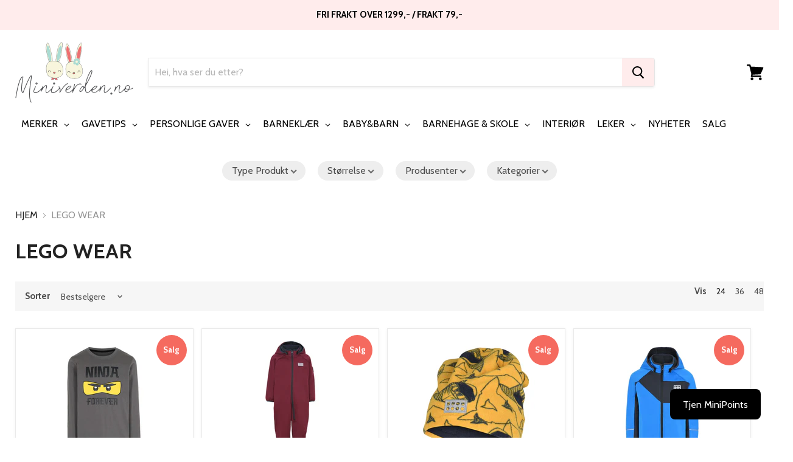

--- FILE ---
content_type: text/html; charset=utf-8
request_url: https://www.miniverden.no/collections/lego-wear
body_size: 60624
content:
<!doctype html>
<!--[if IE]><html class="no-js no-touch ie9" lang="no"><![endif]-->
<!--[if !IE]><!--><html class="no-js no-touch" lang="no"><!--<![endif]-->
<head>
  <script id="pandectes-rules">   /* PANDECTES-GDPR: DO NOT MODIFY AUTO GENERATED CODE OF THIS SCRIPT */      window.PandectesSettings = {"store":{"id":14178008,"plan":"plus","theme":"ourproshop","primaryLocale":"en","adminMode":false,"headless":false,"storefrontRootDomain":"","checkoutRootDomain":"","storefrontAccessToken":""},"tsPublished":1726680594,"declaration":{"showPurpose":false,"showProvider":false,"declIntroText":"We use cookies to optimize website functionality, analyze the performance, and provide personalized experience to you. Some cookies are essential to make the website operate and function correctly. Those cookies cannot be disabled. In this window you can manage your preference of cookies.","showDateGenerated":true},"language":{"languageMode":"Single","fallbackLanguage":"en","languageDetection":"browser","languagesSupported":[]},"texts":{"managed":{"headerText":{"en":"We respect your privacy"},"consentText":{"en":"This website uses cookies to ensure you get the best experience."},"dismissButtonText":{"en":"Ok"},"linkText":{"en":"Learn more"},"imprintText":{"en":"Imprint"},"preferencesButtonText":{"en":"Preferences"},"allowButtonText":{"en":"Accept"},"denyButtonText":{"en":"Decline"},"leaveSiteButtonText":{"en":"Leave this site"},"cookiePolicyText":{"en":"Cookie policy"},"preferencesPopupTitleText":{"en":"Manage consent preferences"},"preferencesPopupIntroText":{"en":"We use cookies to optimize website functionality, analyze the performance, and provide personalized experience to you. Some cookies are essential to make the website operate and function correctly. Those cookies cannot be disabled. In this window you can manage your preference of cookies."},"preferencesPopupCloseButtonText":{"en":"Close"},"preferencesPopupAcceptAllButtonText":{"en":"Accept all"},"preferencesPopupRejectAllButtonText":{"en":"Reject all"},"preferencesPopupSaveButtonText":{"en":"Save preferences"},"accessSectionTitleText":{"en":"Data portability"},"accessSectionParagraphText":{"en":"You have the right to request access to your data at any time."},"rectificationSectionTitleText":{"en":"Data Rectification"},"rectificationSectionParagraphText":{"en":"You have the right to request your data to be updated whenever you think it is appropriate."},"erasureSectionTitleText":{"en":"Right to be forgotten"},"erasureSectionParagraphText":{"en":"You have the right to ask all your data to be erased. After that, you will no longer be able to access your account."},"declIntroText":{"en":"We use cookies to optimize website functionality, analyze the performance, and provide personalized experience to you. Some cookies are essential to make the website operate and function correctly. Those cookies cannot be disabled. In this window you can manage your preference of cookies."}},"categories":{"strictlyNecessaryCookiesTitleText":{"en":"Strictly necessary cookies"},"functionalityCookiesTitleText":{"en":"Functional cookies"},"performanceCookiesTitleText":{"en":"Performance cookies"},"targetingCookiesTitleText":{"en":"Targeting cookies"},"unclassifiedCookiesTitleText":{"en":"Unclassified cookies"},"strictlyNecessaryCookiesDescriptionText":{"en":"These cookies are essential in order to enable you to move around the website and use its features, such as accessing secure areas of the website. The website cannot function properly without these cookies."},"functionalityCookiesDescriptionText":{"en":"These cookies enable the site to provide enhanced functionality and personalisation. They may be set by us or by third party providers whose services we have added to our pages. If you do not allow these cookies then some or all of these services may not function properly."},"performanceCookiesDescriptionText":{"en":"These cookies enable us to monitor and improve the performance of our website. For example, they allow us to count visits, identify traffic sources and see which parts of the site are most popular."},"targetingCookiesDescriptionText":{"en":"These cookies may be set through our site by our advertising partners. They may be used by those companies to build a profile of your interests and show you relevant adverts on other sites.    They do not store directly personal information, but are based on uniquely identifying your browser and internet device. If you do not allow these cookies, you will experience less targeted advertising."},"unclassifiedCookiesDescriptionText":{"en":"Unclassified cookies are cookies that we are in the process of classifying, together with the providers of individual cookies."}},"auto":{"declName":{"en":"Name"},"declPath":{"en":"Path"},"declType":{"en":"Type"},"declDomain":{"en":"Domain"},"declPurpose":{"en":"Purpose"},"declProvider":{"en":"Provider"},"declRetention":{"en":"Retention"},"declFirstParty":{"en":"First-party"},"declThirdParty":{"en":"Third-party"},"declSeconds":{"en":"seconds"},"declMinutes":{"en":"minutes"},"declHours":{"en":"hours"},"declDays":{"en":"days"},"declMonths":{"en":"months"},"declYears":{"en":"years"},"declSession":{"en":"Session"},"cookiesDetailsText":{"en":"Cookies details"},"preferencesPopupAlwaysAllowedText":{"en":"Always allowed"},"submitButton":{"en":"Submit"},"submittingButton":{"en":"Submitting..."},"cancelButton":{"en":"Cancel"},"guestsSupportInfoText":{"en":"Please login with your customer account to further proceed."},"guestsSupportEmailPlaceholder":{"en":"E-mail address"},"guestsSupportEmailValidationError":{"en":"Email is not valid"},"guestsSupportEmailSuccessTitle":{"en":"Thank you for your request"},"guestsSupportEmailFailureTitle":{"en":"A problem occurred"},"guestsSupportEmailSuccessMessage":{"en":"If you are registered as a customer of this store, you will soon receive an email with instructions on how to proceed."},"guestsSupportEmailFailureMessage":{"en":"Your request was not submitted. Please try again and if problem persists, contact store owner for assistance."},"confirmationSuccessTitle":{"en":"Your request is verified"},"confirmationFailureTitle":{"en":"A problem occurred"},"confirmationSuccessMessage":{"en":"We will soon get back to you as to your request."},"confirmationFailureMessage":{"en":"Your request was not verified. Please try again and if problem persists, contact store owner for assistance"},"consentSectionTitleText":{"en":"Your cookie consent"},"consentSectionNoConsentText":{"en":"You have not consented to the cookies policy of this website."},"consentSectionConsentedText":{"en":"You consented to the cookies policy of this website on"},"consentStatus":{"en":"Consent preference"},"consentDate":{"en":"Consent date"},"consentId":{"en":"Consent ID"},"consentSectionChangeConsentActionText":{"en":"Change consent preference"},"accessSectionGDPRRequestsActionText":{"en":"Data subject requests"},"accessSectionAccountInfoActionText":{"en":"Personal data"},"accessSectionOrdersRecordsActionText":{"en":"Orders"},"accessSectionDownloadReportActionText":{"en":"Request export"},"rectificationCommentPlaceholder":{"en":"Describe what you want to be updated"},"rectificationCommentValidationError":{"en":"Comment is required"},"rectificationSectionEditAccountActionText":{"en":"Request an update"},"erasureSectionRequestDeletionActionText":{"en":"Request personal data deletion"}}},"library":{"previewMode":false,"fadeInTimeout":0,"defaultBlocked":7,"showLink":true,"showImprintLink":false,"showGoogleLink":false,"enabled":true,"cookie":{"name":"_pandectes_gdpr","expiryDays":365,"secure":true,"domain":""},"dismissOnScroll":false,"dismissOnWindowClick":false,"dismissOnTimeout":false,"palette":{"popup":{"background":"#FFFFFF","backgroundForCalculations":{"a":1,"b":255,"g":255,"r":255},"text":"#000000"},"button":{"background":"transparent","backgroundForCalculations":{"a":1,"b":255,"g":255,"r":255},"text":"#000000","textForCalculation":{"a":1,"b":0,"g":0,"r":0},"border":"#000000"}},"content":{"href":"https://miniverden.myshopify.com/policies/privacy-policy","imprintHref":"/","close":"&#10005;","target":"","logo":"<img class=\"cc-banner-logo\" height=\"40\" width=\"40\" src=\"https://cdn.shopify.com/s/files/1/1417/8008/t/14/assets/pandectes-logo.png?v=1717151658\" alt=\"Miniverden.no\" />"},"window":"<div role=\"dialog\" aria-live=\"polite\" aria-label=\"cookieconsent\" aria-describedby=\"cookieconsent:desc\" id=\"pandectes-banner\" class=\"cc-window-wrapper cc-top-wrapper\"><div class=\"pd-cookie-banner-window cc-window {{classes}}\"><!--googleoff: all-->{{children}}<!--googleon: all--></div></div>","compliance":{"opt-both":"<div class=\"cc-compliance cc-highlight\">{{deny}}{{allow}}</div>"},"type":"opt-both","layouts":{"basic":"{{logo}}{{messagelink}}{{compliance}}{{close}}"},"position":"top","theme":"wired","revokable":true,"animateRevokable":false,"revokableReset":false,"revokableLogoUrl":"https://cdn.shopify.com/s/files/1/1417/8008/t/14/assets/pandectes-reopen-logo.png?v=1717151659","revokablePlacement":"bottom-left","revokableMarginHorizontal":15,"revokableMarginVertical":15,"static":false,"autoAttach":true,"hasTransition":true,"blacklistPage":[""]},"geolocation":{"brOnly":false,"caOnly":false,"chOnly":false,"euOnly":false,"jpOnly":false,"thOnly":false,"zaOnly":false,"canadaOnly":false,"globalVisibility":true},"dsr":{"guestsSupport":false,"accessSectionDownloadReportAuto":false},"banner":{"resetTs":1717151658,"extraCss":"        .cc-banner-logo {max-width: 24em!important;}    @media(min-width: 768px) {.cc-window.cc-floating{max-width: 24em!important;width: 24em!important;}}    .cc-message, .pd-cookie-banner-window .cc-header, .cc-logo {text-align: left}    .cc-window-wrapper{z-index: 2147483647;}    .cc-window{z-index: 2147483647;font-family: inherit;}    .pd-cookie-banner-window .cc-header{font-family: inherit;}    .pd-cp-ui{font-family: inherit; background-color: #FFFFFF;color:#000000;}    button.pd-cp-btn, a.pd-cp-btn{}    input + .pd-cp-preferences-slider{background-color: rgba(0, 0, 0, 0.3)}    .pd-cp-scrolling-section::-webkit-scrollbar{background-color: rgba(0, 0, 0, 0.3)}    input:checked + .pd-cp-preferences-slider{background-color: rgba(0, 0, 0, 1)}    .pd-cp-scrolling-section::-webkit-scrollbar-thumb {background-color: rgba(0, 0, 0, 1)}    .pd-cp-ui-close{color:#000000;}    .pd-cp-preferences-slider:before{background-color: #FFFFFF}    .pd-cp-title:before {border-color: #000000!important}    .pd-cp-preferences-slider{background-color:#000000}    .pd-cp-toggle{color:#000000!important}    @media(max-width:699px) {.pd-cp-ui-close-top svg {fill: #000000}}    .pd-cp-toggle:hover,.pd-cp-toggle:visited,.pd-cp-toggle:active{color:#000000!important}    .pd-cookie-banner-window {box-shadow: 0 0 18px rgb(0 0 0 / 20%);}  ","customJavascript":null,"showPoweredBy":false,"revokableTrigger":false,"hybridStrict":false,"cookiesBlockedByDefault":"7","isActive":true,"implicitSavePreferences":false,"cookieIcon":false,"blockBots":false,"showCookiesDetails":false,"hasTransition":true,"blockingPage":false,"showOnlyLandingPage":false,"leaveSiteUrl":"https://www.google.com","linkRespectStoreLang":false},"cookies":{"0":[{"name":"keep_alive","type":"http","domain":"www.miniverden.no","path":"/","provider":"Shopify","firstParty":true,"retention":"30 minute(s)","expires":30,"unit":"declMinutes","purpose":{"en":"Used in connection with buyer localization."}},{"name":"secure_customer_sig","type":"http","domain":"www.miniverden.no","path":"/","provider":"Shopify","firstParty":true,"retention":"1 year(s)","expires":1,"unit":"declYears","purpose":{"en":"Used in connection with customer login."}},{"name":"_tracking_consent","type":"http","domain":".miniverden.no","path":"/","provider":"Shopify","firstParty":false,"retention":"1 year(s)","expires":1,"unit":"declYears","purpose":{"en":"Tracking preferences."}},{"name":"_cmp_a","type":"http","domain":".miniverden.no","path":"/","provider":"Shopify","firstParty":false,"retention":"1 day(s)","expires":1,"unit":"declDays","purpose":{"en":"Used for managing customer privacy settings."}},{"name":"localization","type":"http","domain":"www.miniverden.no","path":"/","provider":"Shopify","firstParty":true,"retention":"1 year(s)","expires":1,"unit":"declYears","purpose":{"en":"Shopify store localization"}},{"name":"wpm-test-cookie","type":"http","domain":"www.miniverden.no","path":"/","provider":"Shopify","firstParty":true,"retention":"Session","expires":1,"unit":"declSeconds","purpose":{"en":"Used to ensure our systems are working correctly."}},{"name":"wpm-test-cookie","type":"http","domain":"no","path":"/","provider":"Shopify","firstParty":false,"retention":"Session","expires":1,"unit":"declSeconds","purpose":{"en":"Used to ensure our systems are working correctly."}},{"name":"wpm-test-cookie","type":"http","domain":"miniverden.no","path":"/","provider":"Shopify","firstParty":false,"retention":"Session","expires":1,"unit":"declSeconds","purpose":{"en":"Used to ensure our systems are working correctly."}}],"1":[{"name":"_hjSession_1797275","type":"http","domain":".miniverden.no","path":"/","provider":"Hotjar","firstParty":false,"retention":"30 minute(s)","expires":30,"unit":"declMinutes","purpose":{"en":""}},{"name":"_hjSessionUser_1797275","type":"http","domain":".miniverden.no","path":"/","provider":"Hotjar","firstParty":false,"retention":"1 year(s)","expires":1,"unit":"declYears","purpose":{"en":""}}],"2":[{"name":"_orig_referrer","type":"http","domain":".miniverden.no","path":"/","provider":"Shopify","firstParty":false,"retention":"2 ","expires":2,"unit":"declSession","purpose":{"en":"Tracks landing pages."}},{"name":"_shopify_y","type":"http","domain":".miniverden.no","path":"/","provider":"Shopify","firstParty":false,"retention":"1 year(s)","expires":1,"unit":"declYears","purpose":{"en":"Shopify analytics."}},{"name":"_landing_page","type":"http","domain":".miniverden.no","path":"/","provider":"Shopify","firstParty":false,"retention":"2 ","expires":2,"unit":"declSession","purpose":{"en":"Tracks landing pages."}},{"name":"_shopify_sa_p","type":"http","domain":".miniverden.no","path":"/","provider":"Shopify","firstParty":false,"retention":"30 minute(s)","expires":30,"unit":"declMinutes","purpose":{"en":"Shopify analytics relating to marketing & referrals."}},{"name":"_shopify_s","type":"http","domain":".miniverden.no","path":"/","provider":"Shopify","firstParty":false,"retention":"30 minute(s)","expires":30,"unit":"declMinutes","purpose":{"en":"Shopify analytics."}},{"name":"_shopify_sa_t","type":"http","domain":".miniverden.no","path":"/","provider":"Shopify","firstParty":false,"retention":"30 minute(s)","expires":30,"unit":"declMinutes","purpose":{"en":"Shopify analytics relating to marketing & referrals."}},{"name":"_gat","type":"http","domain":".miniverden.no","path":"/","provider":"Google","firstParty":false,"retention":"1 minute(s)","expires":1,"unit":"declMinutes","purpose":{"en":"Cookie is placed by Google Analytics to filter requests from bots."}},{"name":"_gid","type":"http","domain":".miniverden.no","path":"/","provider":"Google","firstParty":false,"retention":"1 day(s)","expires":1,"unit":"declDays","purpose":{"en":"Cookie is placed by Google Analytics to count and track pageviews."}},{"name":"_ga","type":"http","domain":".miniverden.no","path":"/","provider":"Google","firstParty":false,"retention":"1 year(s)","expires":1,"unit":"declYears","purpose":{"en":"Cookie is set by Google Analytics with unknown functionality"}},{"name":"_shopify_s","type":"http","domain":"no","path":"/","provider":"Shopify","firstParty":false,"retention":"Session","expires":1,"unit":"declSeconds","purpose":{"en":"Shopify analytics."}},{"name":"_boomr_clss","type":"html_local","domain":"https://www.miniverden.no","path":"/","provider":"Shopify","firstParty":true,"retention":"Persistent","expires":1,"unit":"declYears","purpose":{"en":"Used to monitor and optimize the performance of Shopify stores."}},{"name":"_gat_UA-165619019-1","type":"http","domain":".miniverden.no","path":"/","provider":"Google","firstParty":false,"retention":"1 minute(s)","expires":1,"unit":"declMinutes","purpose":{"en":""}},{"name":"_ga_517QL95FWN","type":"http","domain":".miniverden.no","path":"/","provider":"Google","firstParty":false,"retention":"1 year(s)","expires":1,"unit":"declYears","purpose":{"en":""}},{"name":"_ga_5JBYLX46QM","type":"http","domain":".miniverden.no","path":"/","provider":"Google","firstParty":false,"retention":"1 year(s)","expires":1,"unit":"declYears","purpose":{"en":""}}],"4":[{"name":"_gcl_au","type":"http","domain":".miniverden.no","path":"/","provider":"Google","firstParty":false,"retention":"3 month(s)","expires":3,"unit":"declMonths","purpose":{"en":"Cookie is placed by Google Tag Manager to track conversions."}},{"name":"test_cookie","type":"http","domain":".doubleclick.net","path":"/","provider":"Google","firstParty":false,"retention":"15 minute(s)","expires":15,"unit":"declMinutes","purpose":{"en":"To measure the visitors’ actions after they click through from an advert. Expires after each visit."}},{"name":"_fbp","type":"http","domain":".miniverden.no","path":"/","provider":"Facebook","firstParty":false,"retention":"3 month(s)","expires":3,"unit":"declMonths","purpose":{"en":"Cookie is placed by Facebook to track visits across websites."}},{"name":"lastExternalReferrerTime","type":"html_local","domain":"https://www.miniverden.no","path":"/","provider":"Facebook","firstParty":true,"retention":"Persistent","expires":1,"unit":"declYears","purpose":{"en":"Contains the timestamp of the last update of the lastExternalReferrer cookie."}},{"name":"IDE","type":"http","domain":".doubleclick.net","path":"/","provider":"Google","firstParty":false,"retention":"1 year(s)","expires":1,"unit":"declYears","purpose":{"en":"To measure the visitors’ actions after they click through from an advert. Expires after 1 year."}},{"name":"lastExternalReferrer","type":"html_local","domain":"https://www.miniverden.no","path":"/","provider":"Facebook","firstParty":true,"retention":"Persistent","expires":1,"unit":"declYears","purpose":{"en":"Detects how the user reached the website by registering their last URL-address."}},{"name":"_privy_3E5BBE0FD8F140A0F8D3C4A1","type":"http","domain":".miniverden.no","path":"/","provider":"Privy","firstParty":false,"retention":"1 year(s)","expires":1,"unit":"declYears","purpose":{"en":""}}],"8":[{"name":"_hjTLDTest","type":"http","domain":"miniverden.no","path":"/","provider":"Unknown","firstParty":false,"retention":"Session","expires":1,"unit":"declSeconds","purpose":{"en":""}},{"name":"_shopify_essential","type":"http","domain":"www.miniverden.no","path":"/","provider":"Unknown","firstParty":true,"retention":"1 year(s)","expires":1,"unit":"declYears","purpose":{"en":""}},{"name":"__klarna_sdk_identity-api","type":"html_session","domain":"https://www.miniverden.no","path":"/","provider":"Unknown","firstParty":true,"retention":"Session","expires":1,"unit":"declYears","purpose":{"en":""}},{"name":"__klarna_sdk_default-config","type":"html_session","domain":"https://www.miniverden.no","path":"/","provider":"Unknown","firstParty":true,"retention":"Session","expires":1,"unit":"declYears","purpose":{"en":""}},{"name":"__klarna_sdk_version","type":"html_local","domain":"https://www.miniverden.no","path":"/","provider":"Unknown","firstParty":true,"retention":"Persistent","expires":1,"unit":"declYears","purpose":{"en":""}},{"name":"local-storage-test","type":"html_local","domain":"https://www.miniverden.no","path":"/","provider":"Unknown","firstParty":true,"retention":"Persistent","expires":1,"unit":"declYears","purpose":{"en":""}},{"name":"_hjLocalStorageTest","type":"html_local","domain":"https://www.miniverden.no","path":"/","provider":"Unknown","firstParty":true,"retention":"Persistent","expires":1,"unit":"declYears","purpose":{"en":""}},{"name":"_hjSessionStorageTest","type":"html_session","domain":"https://www.miniverden.no","path":"/","provider":"Unknown","firstParty":true,"retention":"Session","expires":1,"unit":"declYears","purpose":{"en":""}},{"name":"Privy","type":"html_local","domain":"https://www.miniverden.no","path":"/","provider":"Unknown","firstParty":true,"retention":"Persistent","expires":1,"unit":"declYears","purpose":{"en":""}},{"name":"rc::a","type":"html_local","domain":"https://www.google.com","path":"/","provider":"Unknown","firstParty":false,"retention":"Persistent","expires":1,"unit":"declYears","purpose":{"en":""}},{"name":"rc::c","type":"html_session","domain":"https://www.google.com","path":"/","provider":"Unknown","firstParty":false,"retention":"Session","expires":1,"unit":"declYears","purpose":{"en":""}}]},"blocker":{"isActive":false,"googleConsentMode":{"id":"","analyticsId":"","adwordsId":"","isActive":true,"adStorageCategory":4,"analyticsStorageCategory":2,"personalizationStorageCategory":1,"functionalityStorageCategory":1,"customEvent":false,"securityStorageCategory":0,"redactData":false,"urlPassthrough":false,"dataLayerProperty":"dataLayer","waitForUpdate":0,"useNativeChannel":true},"facebookPixel":{"id":"","isActive":false,"ldu":false},"microsoft":{},"rakuten":{"isActive":false,"cmp":false,"ccpa":false},"klaviyoIsActive":false,"gpcIsActive":false,"defaultBlocked":7,"patterns":{"whiteList":[],"blackList":{"1":[],"2":[],"4":[],"8":[]},"iframesWhiteList":[],"iframesBlackList":{"1":[],"2":[],"4":[],"8":[]},"beaconsWhiteList":[],"beaconsBlackList":{"1":[],"2":[],"4":[],"8":[]}}}}      !function(){"use strict";window.PandectesRules=window.PandectesRules||{},window.PandectesRules.manualBlacklist={1:[],2:[],4:[]},window.PandectesRules.blacklistedIFrames={1:[],2:[],4:[]},window.PandectesRules.blacklistedCss={1:[],2:[],4:[]},window.PandectesRules.blacklistedBeacons={1:[],2:[],4:[]};var e="javascript/blocked";function t(e){return new RegExp(e.replace(/[/\\.+?$()]/g,"\\$&").replace("*","(.*)"))}var n=function(e){var t=arguments.length>1&&void 0!==arguments[1]?arguments[1]:"log";new URLSearchParams(window.location.search).get("log")&&console[t]("PandectesRules: ".concat(e))};function a(e){var t=document.createElement("script");t.async=!0,t.src=e,document.head.appendChild(t)}function r(e,t){var n=Object.keys(e);if(Object.getOwnPropertySymbols){var a=Object.getOwnPropertySymbols(e);t&&(a=a.filter((function(t){return Object.getOwnPropertyDescriptor(e,t).enumerable}))),n.push.apply(n,a)}return n}function o(e){for(var t=1;t<arguments.length;t++){var n=null!=arguments[t]?arguments[t]:{};t%2?r(Object(n),!0).forEach((function(t){s(e,t,n[t])})):Object.getOwnPropertyDescriptors?Object.defineProperties(e,Object.getOwnPropertyDescriptors(n)):r(Object(n)).forEach((function(t){Object.defineProperty(e,t,Object.getOwnPropertyDescriptor(n,t))}))}return e}function i(e){var t=function(e,t){if("object"!=typeof e||!e)return e;var n=e[Symbol.toPrimitive];if(void 0!==n){var a=n.call(e,t||"default");if("object"!=typeof a)return a;throw new TypeError("@@toPrimitive must return a primitive value.")}return("string"===t?String:Number)(e)}(e,"string");return"symbol"==typeof t?t:t+""}function s(e,t,n){return(t=i(t))in e?Object.defineProperty(e,t,{value:n,enumerable:!0,configurable:!0,writable:!0}):e[t]=n,e}function c(e,t){return function(e){if(Array.isArray(e))return e}(e)||function(e,t){var n=null==e?null:"undefined"!=typeof Symbol&&e[Symbol.iterator]||e["@@iterator"];if(null!=n){var a,r,o,i,s=[],c=!0,l=!1;try{if(o=(n=n.call(e)).next,0===t){if(Object(n)!==n)return;c=!1}else for(;!(c=(a=o.call(n)).done)&&(s.push(a.value),s.length!==t);c=!0);}catch(e){l=!0,r=e}finally{try{if(!c&&null!=n.return&&(i=n.return(),Object(i)!==i))return}finally{if(l)throw r}}return s}}(e,t)||d(e,t)||function(){throw new TypeError("Invalid attempt to destructure non-iterable instance.\nIn order to be iterable, non-array objects must have a [Symbol.iterator]() method.")}()}function l(e){return function(e){if(Array.isArray(e))return u(e)}(e)||function(e){if("undefined"!=typeof Symbol&&null!=e[Symbol.iterator]||null!=e["@@iterator"])return Array.from(e)}(e)||d(e)||function(){throw new TypeError("Invalid attempt to spread non-iterable instance.\nIn order to be iterable, non-array objects must have a [Symbol.iterator]() method.")}()}function d(e,t){if(e){if("string"==typeof e)return u(e,t);var n=Object.prototype.toString.call(e).slice(8,-1);return"Object"===n&&e.constructor&&(n=e.constructor.name),"Map"===n||"Set"===n?Array.from(e):"Arguments"===n||/^(?:Ui|I)nt(?:8|16|32)(?:Clamped)?Array$/.test(n)?u(e,t):void 0}}function u(e,t){(null==t||t>e.length)&&(t=e.length);for(var n=0,a=new Array(t);n<t;n++)a[n]=e[n];return a}var f=window.PandectesRulesSettings||window.PandectesSettings,g=!(void 0===window.dataLayer||!Array.isArray(window.dataLayer)||!window.dataLayer.some((function(e){return"pandectes_full_scan"===e.event}))),p=function(){var e,t=arguments.length>0&&void 0!==arguments[0]?arguments[0]:"_pandectes_gdpr",n=("; "+document.cookie).split("; "+t+"=");if(n.length<2)e={};else{var a=n.pop().split(";");e=window.atob(a.shift())}var r=function(e){try{return JSON.parse(e)}catch(e){return!1}}(e);return!1!==r?r:e}(),h=f.banner.isActive,y=f.blocker,v=y.defaultBlocked,w=y.patterns,m=p&&null!==p.preferences&&void 0!==p.preferences?p.preferences:null,b=g?0:h?null===m?v:m:0,k={1:!(1&b),2:!(2&b),4:!(4&b)},_=w.blackList,S=w.whiteList,L=w.iframesBlackList,C=w.iframesWhiteList,P=w.beaconsBlackList,A=w.beaconsWhiteList,O={blackList:[],whiteList:[],iframesBlackList:{1:[],2:[],4:[],8:[]},iframesWhiteList:[],beaconsBlackList:{1:[],2:[],4:[],8:[]},beaconsWhiteList:[]};[1,2,4].map((function(e){var n;k[e]||((n=O.blackList).push.apply(n,l(_[e].length?_[e].map(t):[])),O.iframesBlackList[e]=L[e].length?L[e].map(t):[],O.beaconsBlackList[e]=P[e].length?P[e].map(t):[])})),O.whiteList=S.length?S.map(t):[],O.iframesWhiteList=C.length?C.map(t):[],O.beaconsWhiteList=A.length?A.map(t):[];var E={scripts:[],iframes:{1:[],2:[],4:[]},beacons:{1:[],2:[],4:[]},css:{1:[],2:[],4:[]}},I=function(t,n){return t&&(!n||n!==e)&&(!O.blackList||O.blackList.some((function(e){return e.test(t)})))&&(!O.whiteList||O.whiteList.every((function(e){return!e.test(t)})))},B=function(e,t){var n=O.iframesBlackList[t],a=O.iframesWhiteList;return e&&(!n||n.some((function(t){return t.test(e)})))&&(!a||a.every((function(t){return!t.test(e)})))},j=function(e,t){var n=O.beaconsBlackList[t],a=O.beaconsWhiteList;return e&&(!n||n.some((function(t){return t.test(e)})))&&(!a||a.every((function(t){return!t.test(e)})))},T=new MutationObserver((function(e){for(var t=0;t<e.length;t++)for(var n=e[t].addedNodes,a=0;a<n.length;a++){var r=n[a],o=r.dataset&&r.dataset.cookiecategory;if(1===r.nodeType&&"LINK"===r.tagName){var i=r.dataset&&r.dataset.href;if(i&&o)switch(o){case"functionality":case"C0001":E.css[1].push(i);break;case"performance":case"C0002":E.css[2].push(i);break;case"targeting":case"C0003":E.css[4].push(i)}}}})),R=new MutationObserver((function(t){for(var a=0;a<t.length;a++)for(var r=t[a].addedNodes,o=function(){var t=r[i],a=t.src||t.dataset&&t.dataset.src,o=t.dataset&&t.dataset.cookiecategory;if(1===t.nodeType&&"IFRAME"===t.tagName){if(a){var s=!1;B(a,1)||"functionality"===o||"C0001"===o?(s=!0,E.iframes[1].push(a)):B(a,2)||"performance"===o||"C0002"===o?(s=!0,E.iframes[2].push(a)):(B(a,4)||"targeting"===o||"C0003"===o)&&(s=!0,E.iframes[4].push(a)),s&&(t.removeAttribute("src"),t.setAttribute("data-src",a))}}else if(1===t.nodeType&&"IMG"===t.tagName){if(a){var c=!1;j(a,1)?(c=!0,E.beacons[1].push(a)):j(a,2)?(c=!0,E.beacons[2].push(a)):j(a,4)&&(c=!0,E.beacons[4].push(a)),c&&(t.removeAttribute("src"),t.setAttribute("data-src",a))}}else if(1===t.nodeType&&"SCRIPT"===t.tagName){var l=t.type,d=!1;if(I(a,l)?(n("rule blocked: ".concat(a)),d=!0):a&&o?n("manually blocked @ ".concat(o,": ").concat(a)):o&&n("manually blocked @ ".concat(o,": inline code")),d){E.scripts.push([t,l]),t.type=e;t.addEventListener("beforescriptexecute",(function n(a){t.getAttribute("type")===e&&a.preventDefault(),t.removeEventListener("beforescriptexecute",n)})),t.parentElement&&t.parentElement.removeChild(t)}}},i=0;i<r.length;i++)o()})),D=document.createElement,x={src:Object.getOwnPropertyDescriptor(HTMLScriptElement.prototype,"src"),type:Object.getOwnPropertyDescriptor(HTMLScriptElement.prototype,"type")};window.PandectesRules.unblockCss=function(e){var t=E.css[e]||[];t.length&&n("Unblocking CSS for ".concat(e)),t.forEach((function(e){var t=document.querySelector('link[data-href^="'.concat(e,'"]'));t.removeAttribute("data-href"),t.href=e})),E.css[e]=[]},window.PandectesRules.unblockIFrames=function(e){var t=E.iframes[e]||[];t.length&&n("Unblocking IFrames for ".concat(e)),O.iframesBlackList[e]=[],t.forEach((function(e){var t=document.querySelector('iframe[data-src^="'.concat(e,'"]'));t.removeAttribute("data-src"),t.src=e})),E.iframes[e]=[]},window.PandectesRules.unblockBeacons=function(e){var t=E.beacons[e]||[];t.length&&n("Unblocking Beacons for ".concat(e)),O.beaconsBlackList[e]=[],t.forEach((function(e){var t=document.querySelector('img[data-src^="'.concat(e,'"]'));t.removeAttribute("data-src"),t.src=e})),E.beacons[e]=[]},window.PandectesRules.unblockInlineScripts=function(e){var t=1===e?"functionality":2===e?"performance":"targeting",a=document.querySelectorAll('script[type="javascript/blocked"][data-cookiecategory="'.concat(t,'"]'));n("unblockInlineScripts: ".concat(a.length," in ").concat(t)),a.forEach((function(e){var t=document.createElement("script");t.type="text/javascript",e.hasAttribute("src")?t.src=e.getAttribute("src"):t.textContent=e.textContent,document.head.appendChild(t),e.parentNode.removeChild(e)}))},window.PandectesRules.unblockInlineCss=function(e){var t=1===e?"functionality":2===e?"performance":"targeting",a=document.querySelectorAll('link[data-cookiecategory="'.concat(t,'"]'));n("unblockInlineCss: ".concat(a.length," in ").concat(t)),a.forEach((function(e){e.href=e.getAttribute("data-href")}))},window.PandectesRules.unblock=function(e){e.length<1?(O.blackList=[],O.whiteList=[],O.iframesBlackList=[],O.iframesWhiteList=[]):(O.blackList&&(O.blackList=O.blackList.filter((function(t){return e.every((function(e){return"string"==typeof e?!t.test(e):e instanceof RegExp?t.toString()!==e.toString():void 0}))}))),O.whiteList&&(O.whiteList=[].concat(l(O.whiteList),l(e.map((function(e){if("string"==typeof e){var n=".*"+t(e)+".*";if(O.whiteList.every((function(e){return e.toString()!==n.toString()})))return new RegExp(n)}else if(e instanceof RegExp&&O.whiteList.every((function(t){return t.toString()!==e.toString()})))return e;return null})).filter(Boolean)))));var a=0;l(E.scripts).forEach((function(e,t){var n=c(e,2),r=n[0],o=n[1];if(function(e){var t=e.getAttribute("src");return O.blackList&&O.blackList.every((function(e){return!e.test(t)}))||O.whiteList&&O.whiteList.some((function(e){return e.test(t)}))}(r)){for(var i=document.createElement("script"),s=0;s<r.attributes.length;s++){var l=r.attributes[s];"src"!==l.name&&"type"!==l.name&&i.setAttribute(l.name,r.attributes[s].value)}i.setAttribute("src",r.src),i.setAttribute("type",o||"application/javascript"),document.head.appendChild(i),E.scripts.splice(t-a,1),a++}})),0==O.blackList.length&&0===O.iframesBlackList[1].length&&0===O.iframesBlackList[2].length&&0===O.iframesBlackList[4].length&&0===O.beaconsBlackList[1].length&&0===O.beaconsBlackList[2].length&&0===O.beaconsBlackList[4].length&&(n("Disconnecting observers"),R.disconnect(),T.disconnect())};var N=f.store,U=N.adminMode,z=N.headless,M=N.storefrontRootDomain,q=N.checkoutRootDomain,F=N.storefrontAccessToken,W=f.banner.isActive,H=f.blocker.defaultBlocked;W&&function(e){if(window.Shopify&&window.Shopify.customerPrivacy)e();else{var t=null;window.Shopify&&window.Shopify.loadFeatures&&window.Shopify.trackingConsent?e():t=setInterval((function(){window.Shopify&&window.Shopify.loadFeatures&&(clearInterval(t),window.Shopify.loadFeatures([{name:"consent-tracking-api",version:"0.1"}],(function(t){t?n("Shopify.customerPrivacy API - failed to load"):(n("shouldShowBanner() -> ".concat(window.Shopify.trackingConsent.shouldShowBanner()," | saleOfDataRegion() -> ").concat(window.Shopify.trackingConsent.saleOfDataRegion())),e())})))}),10)}}((function(){!function(){var e=window.Shopify.trackingConsent;if(!1!==e.shouldShowBanner()||null!==m||7!==H)try{var t=U&&!(window.Shopify&&window.Shopify.AdminBarInjector),a={preferences:!(1&b)||g||t,analytics:!(2&b)||g||t,marketing:!(4&b)||g||t};z&&(a.headlessStorefront=!0,a.storefrontRootDomain=null!=M&&M.length?M:window.location.hostname,a.checkoutRootDomain=null!=q&&q.length?q:"checkout.".concat(window.location.hostname),a.storefrontAccessToken=null!=F&&F.length?F:""),e.firstPartyMarketingAllowed()===a.marketing&&e.analyticsProcessingAllowed()===a.analytics&&e.preferencesProcessingAllowed()===a.preferences||e.setTrackingConsent(a,(function(e){e&&e.error?n("Shopify.customerPrivacy API - failed to setTrackingConsent"):n("setTrackingConsent(".concat(JSON.stringify(a),")"))}))}catch(e){n("Shopify.customerPrivacy API - exception")}}(),function(){if(z){var e=window.Shopify.trackingConsent,t=e.currentVisitorConsent();if(navigator.globalPrivacyControl&&""===t.sale_of_data){var a={sale_of_data:!1,headlessStorefront:!0};a.storefrontRootDomain=null!=M&&M.length?M:window.location.hostname,a.checkoutRootDomain=null!=q&&q.length?q:"checkout.".concat(window.location.hostname),a.storefrontAccessToken=null!=F&&F.length?F:"",e.setTrackingConsent(a,(function(e){e&&e.error?n("Shopify.customerPrivacy API - failed to setTrackingConsent({".concat(JSON.stringify(a),")")):n("setTrackingConsent(".concat(JSON.stringify(a),")"))}))}}}()}));var G=["AT","BE","BG","HR","CY","CZ","DK","EE","FI","FR","DE","GR","HU","IE","IT","LV","LT","LU","MT","NL","PL","PT","RO","SK","SI","ES","SE","GB","LI","NO","IS"],J=f.banner,V=J.isActive,K=J.hybridStrict,$=f.geolocation,Y=$.caOnly,Z=void 0!==Y&&Y,Q=$.euOnly,X=void 0!==Q&&Q,ee=$.brOnly,te=void 0!==ee&&ee,ne=$.jpOnly,ae=void 0!==ne&&ne,re=$.thOnly,oe=void 0!==re&&re,ie=$.chOnly,se=void 0!==ie&&ie,ce=$.zaOnly,le=void 0!==ce&&ce,de=$.canadaOnly,ue=void 0!==de&&de,fe=$.globalVisibility,ge=void 0===fe||fe,pe=f.blocker,he=pe.defaultBlocked,ye=void 0===he?7:he,ve=pe.googleConsentMode,we=ve.isActive,me=ve.customEvent,be=ve.id,ke=void 0===be?"":be,_e=ve.analyticsId,Se=void 0===_e?"":_e,Le=ve.adwordsId,Ce=void 0===Le?"":Le,Pe=ve.redactData,Ae=ve.urlPassthrough,Oe=ve.adStorageCategory,Ee=ve.analyticsStorageCategory,Ie=ve.functionalityStorageCategory,Be=ve.personalizationStorageCategory,je=ve.securityStorageCategory,Te=ve.dataLayerProperty,Re=void 0===Te?"dataLayer":Te,De=ve.waitForUpdate,xe=void 0===De?0:De,Ne=ve.useNativeChannel,Ue=void 0!==Ne&&Ne;function ze(){window[Re].push(arguments)}window[Re]=window[Re]||[];var Me,qe,Fe={hasInitialized:!1,useNativeChannel:!1,ads_data_redaction:!1,url_passthrough:!1,data_layer_property:"dataLayer",storage:{ad_storage:"granted",ad_user_data:"granted",ad_personalization:"granted",analytics_storage:"granted",functionality_storage:"granted",personalization_storage:"granted",security_storage:"granted"}};if(V&&we){var We=ye&Oe?"denied":"granted",He=ye&Ee?"denied":"granted",Ge=ye&Ie?"denied":"granted",Je=ye&Be?"denied":"granted",Ve=ye&je?"denied":"granted";Fe.hasInitialized=!0,Fe.useNativeChannel=Ue,Fe.url_passthrough=Ae,Fe.ads_data_redaction="denied"===We&&Pe,Fe.storage.ad_storage=We,Fe.storage.ad_user_data=We,Fe.storage.ad_personalization=We,Fe.storage.analytics_storage=He,Fe.storage.functionality_storage=Ge,Fe.storage.personalization_storage=Je,Fe.storage.security_storage=Ve,Fe.data_layer_property=Re||"dataLayer",Fe.ads_data_redaction&&ze("set","ads_data_redaction",Fe.ads_data_redaction),Fe.url_passthrough&&ze("set","url_passthrough",Fe.url_passthrough),function(){!1===Ue?console.log("Pandectes: Google Consent Mode (av2)"):console.log("Pandectes: Google Consent Mode (av2nc)");var e=b!==ye?{wait_for_update:xe||500}:xe?{wait_for_update:xe}:{};ge&&!K?ze("consent","default",o(o({},Fe.storage),e)):(ze("consent","default",o(o(o({},Fe.storage),e),{},{region:[].concat(l(X||K?G:[]),l(Z&&!K?["US-CA","US-VA","US-CT","US-UT","US-CO"]:[]),l(te&&!K?["BR"]:[]),l(ae&&!K?["JP"]:[]),l(ue&&!K?["CA"]:[]),l(oe&&!K?["TH"]:[]),l(se&&!K?["CH"]:[]),l(le&&!K?["ZA"]:[]))})),ze("consent","default",{ad_storage:"granted",ad_user_data:"granted",ad_personalization:"granted",analytics_storage:"granted",functionality_storage:"granted",personalization_storage:"granted",security_storage:"granted"}));if(null!==m){var t=b&Oe?"denied":"granted",n=b&Ee?"denied":"granted",r=b&Ie?"denied":"granted",i=b&Be?"denied":"granted",s=b&je?"denied":"granted";Fe.storage.ad_storage=t,Fe.storage.ad_user_data=t,Fe.storage.ad_personalization=t,Fe.storage.analytics_storage=n,Fe.storage.functionality_storage=r,Fe.storage.personalization_storage=i,Fe.storage.security_storage=s,ze("consent","update",Fe.storage)}(ke.length||Se.length||Ce.length)&&(window[Fe.data_layer_property].push({"pandectes.start":(new Date).getTime(),event:"pandectes-rules.min.js"}),(Se.length||Ce.length)&&ze("js",new Date));var c="https://www.googletagmanager.com";if(ke.length){var d=ke.split(",");window[Fe.data_layer_property].push({"gtm.start":(new Date).getTime(),event:"gtm.js"});for(var u=0;u<d.length;u++){var f="dataLayer"!==Fe.data_layer_property?"&l=".concat(Fe.data_layer_property):"";a("".concat(c,"/gtm.js?id=").concat(d[u].trim()).concat(f))}}if(Se.length)for(var g=Se.split(","),p=0;p<g.length;p++){var h=g[p].trim();h.length&&(a("".concat(c,"/gtag/js?id=").concat(h)),ze("config",h,{send_page_view:!1}))}if(Ce.length)for(var y=Ce.split(","),v=0;v<y.length;v++){var w=y[v].trim();w.length&&(a("".concat(c,"/gtag/js?id=").concat(w)),ze("config",w,{allow_enhanced_conversions:!0}))}}()}V&&me&&(qe={event:"Pandectes_Consent_Update",pandectes_status:7===(Me=b)?"deny":0===Me?"allow":"mixed",pandectes_categories:{C0000:"allow",C0001:k[1]?"allow":"deny",C0002:k[2]?"allow":"deny",C0003:k[4]?"allow":"deny"}},window[Re].push(qe),null!==m&&function(e){if(window.Shopify&&window.Shopify.analytics)e();else{var t=null;window.Shopify&&window.Shopify.analytics?e():t=setInterval((function(){window.Shopify&&window.Shopify.analytics&&(clearInterval(t),e())}),10)}}((function(){console.log("publishing Web Pixels API custom event"),window.Shopify.analytics.publish("Pandectes_Consent_Update",qe)})));var Ke=f.blocker,$e=Ke.klaviyoIsActive,Ye=Ke.googleConsentMode.adStorageCategory;$e&&window.addEventListener("PandectesEvent_OnConsent",(function(e){var t=e.detail.preferences;if(null!=t){var n=t&Ye?"denied":"granted";void 0!==window.klaviyo&&window.klaviyo.isIdentified()&&window.klaviyo.push(["identify",{ad_personalization:n,ad_user_data:n}])}})),f.banner.revokableTrigger&&window.addEventListener("PandectesEvent_OnInitialize",(function(){document.querySelectorAll('[href*="#reopenBanner"]').forEach((function(e){e.onclick=function(e){e.preventDefault(),window.Pandectes.fn.revokeConsent()}}))}));var Ze=f.banner.isActive,Qe=f.blocker,Xe=Qe.defaultBlocked,et=void 0===Xe?7:Xe,tt=Qe.microsoft,nt=tt.isActive,at=tt.uetTags,rt=tt.dataLayerProperty,ot=void 0===rt?"uetq":rt,it={hasInitialized:!1,data_layer_property:"uetq",storage:{ad_storage:"granted"}};if(window[ot]=window[ot]||[],nt&&ft("_uetmsdns","1",365),Ze&&nt){var st=4&et?"denied":"granted";if(it.hasInitialized=!0,it.storage.ad_storage=st,window[ot].push("consent","default",it.storage),"granted"==st&&(ft("_uetmsdns","0",365),console.log("setting cookie")),null!==m){var ct=4&b?"denied":"granted";it.storage.ad_storage=ct,window[ot].push("consent","update",it.storage),"granted"===ct&&ft("_uetmsdns","0",365)}if(at.length)for(var lt=at.split(","),dt=0;dt<lt.length;dt++)lt[dt].trim().length&&ut(lt[dt])}function ut(e){var t=document.createElement("script");t.type="text/javascript",t.src="//bat.bing.com/bat.js",t.onload=function(){var t={ti:e};t.q=window.uetq,window.uetq=new UET(t),window.uetq.push("consent","default",{ad_storage:"denied"}),window[ot].push("pageLoad")},document.head.appendChild(t)}function ft(e,t,n){var a=new Date;a.setTime(a.getTime()+24*n*60*60*1e3);var r="expires="+a.toUTCString();document.cookie="".concat(e,"=").concat(t,"; ").concat(r,"; path=/; secure; samesite=strict")}window.PandectesRules.gcm=Fe;var gt=f.banner.isActive,pt=f.blocker.isActive;n("Prefs: ".concat(b," | Banner: ").concat(gt?"on":"off"," | Blocker: ").concat(pt?"on":"off"));var ht=null===m&&/\/checkouts\//.test(window.location.pathname);0!==b&&!1===g&&pt&&!ht&&(n("Blocker will execute"),document.createElement=function(){for(var t=arguments.length,n=new Array(t),a=0;a<t;a++)n[a]=arguments[a];if("script"!==n[0].toLowerCase())return D.bind?D.bind(document).apply(void 0,n):D;var r=D.bind(document).apply(void 0,n);try{Object.defineProperties(r,{src:o(o({},x.src),{},{set:function(t){I(t,r.type)&&x.type.set.call(this,e),x.src.set.call(this,t)}}),type:o(o({},x.type),{},{get:function(){var t=x.type.get.call(this);return t===e||I(this.src,t)?null:t},set:function(t){var n=I(r.src,r.type)?e:t;x.type.set.call(this,n)}})}),r.setAttribute=function(t,n){if("type"===t){var a=I(r.src,r.type)?e:n;x.type.set.call(r,a)}else"src"===t?(I(n,r.type)&&x.type.set.call(r,e),x.src.set.call(r,n)):HTMLScriptElement.prototype.setAttribute.call(r,t,n)}}catch(e){console.warn("Yett: unable to prevent script execution for script src ",r.src,".\n",'A likely cause would be because you are using a third-party browser extension that monkey patches the "document.createElement" function.')}return r},R.observe(document.documentElement,{childList:!0,subtree:!0}),T.observe(document.documentElement,{childList:!0,subtree:!0}))}();
</script>
  
  <!-- Google Tag Manager -->
  <script>(function(w,d,s,l,i){w[l]=w[l]||[];w[l].push({'gtm.start':
  new Date().getTime(),event:'gtm.js'});var f=d.getElementsByTagName(s)[0],
  j=d.createElement(s),dl=l!='dataLayer'?'&l='+l:'';j.async=true;j.src=
  'https://www.googletagmanager.com/gtm.js?id='+i+dl;f.parentNode.insertBefore(j,f);
  })(window,document,'script','dataLayer','GTM-NP8M3WD');</script>
  <!-- End Google Tag Manager -->

  <!-- Google tag (gtag.js) -->
  <script async src="https://www.googletagmanager.com/gtag/js?id=AW-640784706"></script>
  <script>
    window.dataLayer = window.dataLayer || [];
    function gtag(){dataLayer.push(arguments);}
    gtag('js', new Date());
    gtag('config', 'AW-640784706');
  </script>

  <!-- TrustBox script -->
  <script type="text/javascript" src="//widget.trustpilot.com/bootstrap/v5/tp.widget.bootstrap.min.js" async></script>
  <!-- End TrustBox script -->

  <meta charset="utf-8">
  <meta http-equiv="x-ua-compatible" content="IE=edge">
  <title>LEGO WEAR— Miniverden.no</title>

  

  
  <link rel="shortcut icon" href="//www.miniverden.no/cdn/shop/files/favicon_32x32.png?v=1613161225" type="image/png">

  <link rel="dns-prefetch" href="//fonts.googleapis.com">
  <link rel="canonical" href="https://www.miniverden.no/collections/lego-wear">
  <meta name="viewport" content="width=device-width">
  <meta name="facebook-domain-verification" content="w7655p69zz51liyveyfak28kw6v301" />

  
<meta property="og:site_name" content="Miniverden.no">
<meta property="og:url" content="https://www.miniverden.no/collections/lego-wear">
<meta property="og:title" content="LEGO WEAR">
<meta property="og:type" content="website">
<meta property="og:description" content="Velkommen til Miniverden.no! Hos oss finner du interiør og dekor til barnerommet,  barneklær og leker fra kjente varemerker som Spinkie, Maseliving, Stickstay, Kattnakken og mange fler. Rask levering. Lav frakt.">




  <meta name="twitter:card" content="summary">

<meta name="twitter:title" content="LEGO WEAR">
<meta name="twitter:description" content="Velkommen til Miniverden.no! Hos oss finner du interiør og dekor til barnerommet,  barneklær og leker fra kjente varemerker som Spinkie, Maseliving, Stickstay, Kattnakken og mange fler. Rask levering. Lav frakt.">

  <script>window.performance && window.performance.mark && window.performance.mark('shopify.content_for_header.start');</script><meta name="google-site-verification" content="LrYlYZhed-R2bcv840QYpr3DWo6U7SultSH5B3epAsI">
<meta name="google-site-verification" content="1ZIJI45w5IL1aAIeXNiTxauMng8GXaul1cOd9Bne0vA">
<meta name="google-site-verification" content="LrYlYZhed-R2bcv840QYpr3DWo6U7SultSH5B3epAsI">
<meta id="shopify-digital-wallet" name="shopify-digital-wallet" content="/14178008/digital_wallets/dialog">
<link rel="alternate" type="application/atom+xml" title="Feed" href="/collections/lego-wear.atom" />
<link rel="alternate" type="application/json+oembed" href="https://www.miniverden.no/collections/lego-wear.oembed">
<script async="async" src="/checkouts/internal/preloads.js?locale=no-NO"></script>
<script id="shopify-features" type="application/json">{"accessToken":"d0a40acf535991e61627c6bb2e86964e","betas":["rich-media-storefront-analytics"],"domain":"www.miniverden.no","predictiveSearch":true,"shopId":14178008,"locale":"en"}</script>
<script>var Shopify = Shopify || {};
Shopify.shop = "miniverden.myshopify.com";
Shopify.locale = "no";
Shopify.currency = {"active":"NOK","rate":"1.0"};
Shopify.country = "NO";
Shopify.theme = {"name":"ourproshop","id":142114521338,"schema_name":"Empire","schema_version":"2.1.2","theme_store_id":null,"role":"main"};
Shopify.theme.handle = "null";
Shopify.theme.style = {"id":null,"handle":null};
Shopify.cdnHost = "www.miniverden.no/cdn";
Shopify.routes = Shopify.routes || {};
Shopify.routes.root = "/";</script>
<script type="module">!function(o){(o.Shopify=o.Shopify||{}).modules=!0}(window);</script>
<script>!function(o){function n(){var o=[];function n(){o.push(Array.prototype.slice.apply(arguments))}return n.q=o,n}var t=o.Shopify=o.Shopify||{};t.loadFeatures=n(),t.autoloadFeatures=n()}(window);</script>
<script id="shop-js-analytics" type="application/json">{"pageType":"collection"}</script>
<script defer="defer" async type="module" src="//www.miniverden.no/cdn/shopifycloud/shop-js/modules/v2/client.init-shop-cart-sync_D0dqhulL.en.esm.js"></script>
<script defer="defer" async type="module" src="//www.miniverden.no/cdn/shopifycloud/shop-js/modules/v2/chunk.common_CpVO7qML.esm.js"></script>
<script type="module">
  await import("//www.miniverden.no/cdn/shopifycloud/shop-js/modules/v2/client.init-shop-cart-sync_D0dqhulL.en.esm.js");
await import("//www.miniverden.no/cdn/shopifycloud/shop-js/modules/v2/chunk.common_CpVO7qML.esm.js");

  window.Shopify.SignInWithShop?.initShopCartSync?.({"fedCMEnabled":true,"windoidEnabled":true});

</script>
<script>(function() {
  var isLoaded = false;
  function asyncLoad() {
    if (isLoaded) return;
    isLoaded = true;
    var urls = ["\/\/shopify.privy.com\/widget.js?shop=miniverden.myshopify.com","https:\/\/chimpstatic.com\/mcjs-connected\/js\/users\/882e996700cb9319eb798d114\/04f04335d997dc72ec5e313cd.js?shop=miniverden.myshopify.com","https:\/\/cdn-stamped-io.azureedge.net\/files\/shopify.v2.min.js?shop=miniverden.myshopify.com","https:\/\/app.aaawebstore.com\/instagram-feed\/appfiles\/aaa-insta-feed-script_v1.js?shop=miniverden.myshopify.com","https:\/\/www.klarnapayments.com\/assets\/upstream.js?shop=miniverden.myshopify.com","https:\/\/ecommplugins-scripts.trustpilot.com\/v2.1\/js\/header.min.js?settings=eyJrZXkiOiJjMWNLQUpwbHRQbE01VmU5IiwicyI6InNrdSJ9\u0026shop=miniverden.myshopify.com","https:\/\/ecommplugins-trustboxsettings.trustpilot.com\/miniverden.myshopify.com.js?settings=1660323654358\u0026shop=miniverden.myshopify.com","https:\/\/widget.trustpilot.com\/bootstrap\/v5\/tp.widget.sync.bootstrap.min.js?shop=miniverden.myshopify.com","https:\/\/cloudsearch-1f874.kxcdn.com\/shopify.js?srp=\/a\/search\u0026shop=miniverden.myshopify.com","\/\/cdn.shopify.com\/proxy\/3ed1edac2830a9b28608637f175d8c0d027a61db35a4562a560096ccd6d35155\/s.pandect.es\/scripts\/pandectes-core.js?shop=miniverden.myshopify.com\u0026sp-cache-control=cHVibGljLCBtYXgtYWdlPTkwMA","https:\/\/static.klaviyo.com\/onsite\/js\/WLgN4A\/klaviyo.js?company_id=WLgN4A\u0026shop=miniverden.myshopify.com","https:\/\/s3.eu-west-1.amazonaws.com\/production-klarna-il-shopify-osm\/8e755f2cd988b06805d774c109e399b50f734eee\/miniverden.myshopify.com-1727628439826.js?shop=miniverden.myshopify.com"];
    for (var i = 0; i < urls.length; i++) {
      var s = document.createElement('script');
      s.type = 'text/javascript';
      s.async = true;
      s.src = urls[i];
      var x = document.getElementsByTagName('script')[0];
      x.parentNode.insertBefore(s, x);
    }
  };
  if(window.attachEvent) {
    window.attachEvent('onload', asyncLoad);
  } else {
    window.addEventListener('load', asyncLoad, false);
  }
})();</script>
<script id="__st">var __st={"a":14178008,"offset":3600,"reqid":"982ed7b3-099b-4bdb-8711-4959de06dba9-1763837857","pageurl":"www.miniverden.no\/collections\/lego-wear","u":"753bc8cef659","p":"collection","rtyp":"collection","rid":276570734773};</script>
<script>window.ShopifyPaypalV4VisibilityTracking = true;</script>
<script id="captcha-bootstrap">!function(){'use strict';const t='contact',e='account',n='new_comment',o=[[t,t],['blogs',n],['comments',n],[t,'customer']],c=[[e,'customer_login'],[e,'guest_login'],[e,'recover_customer_password'],[e,'create_customer']],r=t=>t.map((([t,e])=>`form[action*='/${t}']:not([data-nocaptcha='true']) input[name='form_type'][value='${e}']`)).join(','),a=t=>()=>t?[...document.querySelectorAll(t)].map((t=>t.form)):[];function s(){const t=[...o],e=r(t);return a(e)}const i='password',u='form_key',d=['recaptcha-v3-token','g-recaptcha-response','h-captcha-response',i],f=()=>{try{return window.sessionStorage}catch{return}},m='__shopify_v',_=t=>t.elements[u];function p(t,e,n=!1){try{const o=window.sessionStorage,c=JSON.parse(o.getItem(e)),{data:r}=function(t){const{data:e,action:n}=t;return t[m]||n?{data:e,action:n}:{data:t,action:n}}(c);for(const[e,n]of Object.entries(r))t.elements[e]&&(t.elements[e].value=n);n&&o.removeItem(e)}catch(o){console.error('form repopulation failed',{error:o})}}const l='form_type',E='cptcha';function T(t){t.dataset[E]=!0}const w=window,h=w.document,L='Shopify',v='ce_forms',y='captcha';let A=!1;((t,e)=>{const n=(g='f06e6c50-85a8-45c8-87d0-21a2b65856fe',I='https://cdn.shopify.com/shopifycloud/storefront-forms-hcaptcha/ce_storefront_forms_captcha_hcaptcha.v1.5.2.iife.js',D={infoText:'Protected by hCaptcha',privacyText:'Privacy',termsText:'Terms'},(t,e,n)=>{const o=w[L][v],c=o.bindForm;if(c)return c(t,g,e,D).then(n);var r;o.q.push([[t,g,e,D],n]),r=I,A||(h.body.append(Object.assign(h.createElement('script'),{id:'captcha-provider',async:!0,src:r})),A=!0)});var g,I,D;w[L]=w[L]||{},w[L][v]=w[L][v]||{},w[L][v].q=[],w[L][y]=w[L][y]||{},w[L][y].protect=function(t,e){n(t,void 0,e),T(t)},Object.freeze(w[L][y]),function(t,e,n,w,h,L){const[v,y,A,g]=function(t,e,n){const i=e?o:[],u=t?c:[],d=[...i,...u],f=r(d),m=r(i),_=r(d.filter((([t,e])=>n.includes(e))));return[a(f),a(m),a(_),s()]}(w,h,L),I=t=>{const e=t.target;return e instanceof HTMLFormElement?e:e&&e.form},D=t=>v().includes(t);t.addEventListener('submit',(t=>{const e=I(t);if(!e)return;const n=D(e)&&!e.dataset.hcaptchaBound&&!e.dataset.recaptchaBound,o=_(e),c=g().includes(e)&&(!o||!o.value);(n||c)&&t.preventDefault(),c&&!n&&(function(t){try{if(!f())return;!function(t){const e=f();if(!e)return;const n=_(t);if(!n)return;const o=n.value;o&&e.removeItem(o)}(t);const e=Array.from(Array(32),(()=>Math.random().toString(36)[2])).join('');!function(t,e){_(t)||t.append(Object.assign(document.createElement('input'),{type:'hidden',name:u})),t.elements[u].value=e}(t,e),function(t,e){const n=f();if(!n)return;const o=[...t.querySelectorAll(`input[type='${i}']`)].map((({name:t})=>t)),c=[...d,...o],r={};for(const[a,s]of new FormData(t).entries())c.includes(a)||(r[a]=s);n.setItem(e,JSON.stringify({[m]:1,action:t.action,data:r}))}(t,e)}catch(e){console.error('failed to persist form',e)}}(e),e.submit())}));const S=(t,e)=>{t&&!t.dataset[E]&&(n(t,e.some((e=>e===t))),T(t))};for(const o of['focusin','change'])t.addEventListener(o,(t=>{const e=I(t);D(e)&&S(e,y())}));const B=e.get('form_key'),M=e.get(l),P=B&&M;t.addEventListener('DOMContentLoaded',(()=>{const t=y();if(P)for(const e of t)e.elements[l].value===M&&p(e,B);[...new Set([...A(),...v().filter((t=>'true'===t.dataset.shopifyCaptcha))])].forEach((e=>S(e,t)))}))}(h,new URLSearchParams(w.location.search),n,t,e,['guest_login'])})(!0,!0)}();</script>
<script integrity="sha256-52AcMU7V7pcBOXWImdc/TAGTFKeNjmkeM1Pvks/DTgc=" data-source-attribution="shopify.loadfeatures" defer="defer" src="//www.miniverden.no/cdn/shopifycloud/storefront/assets/storefront/load_feature-81c60534.js" crossorigin="anonymous"></script>
<script data-source-attribution="shopify.dynamic_checkout.dynamic.init">var Shopify=Shopify||{};Shopify.PaymentButton=Shopify.PaymentButton||{isStorefrontPortableWallets:!0,init:function(){window.Shopify.PaymentButton.init=function(){};var t=document.createElement("script");t.src="https://www.miniverden.no/cdn/shopifycloud/portable-wallets/latest/portable-wallets.en.js",t.type="module",document.head.appendChild(t)}};
</script>
<script data-source-attribution="shopify.dynamic_checkout.buyer_consent">
  function portableWalletsHideBuyerConsent(e){var t=document.getElementById("shopify-buyer-consent"),n=document.getElementById("shopify-subscription-policy-button");t&&n&&(t.classList.add("hidden"),t.setAttribute("aria-hidden","true"),n.removeEventListener("click",e))}function portableWalletsShowBuyerConsent(e){var t=document.getElementById("shopify-buyer-consent"),n=document.getElementById("shopify-subscription-policy-button");t&&n&&(t.classList.remove("hidden"),t.removeAttribute("aria-hidden"),n.addEventListener("click",e))}window.Shopify?.PaymentButton&&(window.Shopify.PaymentButton.hideBuyerConsent=portableWalletsHideBuyerConsent,window.Shopify.PaymentButton.showBuyerConsent=portableWalletsShowBuyerConsent);
</script>
<script data-source-attribution="shopify.dynamic_checkout.cart.bootstrap">document.addEventListener("DOMContentLoaded",(function(){function t(){return document.querySelector("shopify-accelerated-checkout-cart, shopify-accelerated-checkout")}if(t())Shopify.PaymentButton.init();else{new MutationObserver((function(e,n){t()&&(Shopify.PaymentButton.init(),n.disconnect())})).observe(document.body,{childList:!0,subtree:!0})}}));
</script>
<link id="shopify-accelerated-checkout-styles" rel="stylesheet" media="screen" href="https://www.miniverden.no/cdn/shopifycloud/portable-wallets/latest/accelerated-checkout-backwards-compat.css" crossorigin="anonymous">
<style id="shopify-accelerated-checkout-cart">
        #shopify-buyer-consent {
  margin-top: 1em;
  display: inline-block;
  width: 100%;
}

#shopify-buyer-consent.hidden {
  display: none;
}

#shopify-subscription-policy-button {
  background: none;
  border: none;
  padding: 0;
  text-decoration: underline;
  font-size: inherit;
  cursor: pointer;
}

#shopify-subscription-policy-button::before {
  box-shadow: none;
}

      </style>

<script>window.performance && window.performance.mark && window.performance.mark('shopify.content_for_header.end');</script>

  <script>
    document.documentElement.className=document.documentElement.className.replace(/\bno-js\b/,'js');
    if(window.Shopify&&window.Shopify.designMode)document.documentElement.className+=' in-theme-editor';
    if(('ontouchstart' in window)||window.DocumentTouch&&document instanceof DocumentTouch)document.documentElement.className=document.documentElement.className.replace(/\bno-touch\b/,'has-touch');
  </script>

      <link href="//fonts.googleapis.com/css?family=Cabin:400,400i,700,700i" rel="stylesheet" type="text/css" media="all" />

  <link href="//www.miniverden.no/cdn/shop/t/14/assets/theme.scss.css?v=157717875284429800851714725070" rel="stylesheet" type="text/css" media="all" />

  <script src="//staticxx.s3.amazonaws.com/aio_stats_lib_v1.min.js?v=1.0"></script>
  <meta name="google-site-verification" content="LrYlYZhed-R2bcv840QYpr3DWo6U7SultSH5B3epAsI" />

  <!-- Klarna OSM Script -->
  <script src="https://x.klarnacdn.net/kp/lib/v1/api.js" async></script>
<!-- BEGIN app block: shopify://apps/globo-mega-menu/blocks/app-embed/7a00835e-fe40-45a5-a615-2eb4ab697b58 -->
<link href="//cdn.shopify.com/extensions/019a9133-f0d4-76c5-9c04-b7e5068eb33a/menufrontend-283/assets/main-navigation-styles.min.css" rel="stylesheet" type="text/css" media="all" />
<link href="//cdn.shopify.com/extensions/019a9133-f0d4-76c5-9c04-b7e5068eb33a/menufrontend-283/assets/theme-styles.min.css" rel="stylesheet" type="text/css" media="all" />
<script type="text/javascript" hs-ignore data-cookieconsent="ignore" data-ccm-injected>
document.getElementsByTagName('html')[0].classList.add('globo-menu-loading');
window.GloboMenuConfig = window.GloboMenuConfig || {}
window.GloboMenuConfig.curLocale = "no";
window.GloboMenuConfig.shop = "miniverden.myshopify.com";
window.GloboMenuConfig.GloboMenuLocale = "no";
window.GloboMenuConfig.locale = "no";
window.menuRootUrl = "";
window.GloboMenuCustomer = false;
window.GloboMenuAssetsUrl = 'https://cdn.shopify.com/extensions/019a9133-f0d4-76c5-9c04-b7e5068eb33a/menufrontend-283/assets/';
window.GloboMenuFilesUrl = '//www.miniverden.no/cdn/shop/files/';
window.GloboMenuLinklists = {"main-menu": [{'url' :"\/collections\/outlet", 'title': "TILBUD"},{'url' :"\/pages\/merker", 'title': "MERKER"},{'url' :"\/collections\/baby-barn", 'title': "BABY\u0026BARN"},{'url' :"\/collections\/barnehage-skole", 'title': "BARNEHAGE \u0026 SKOLE"},{'url' :"\/collections\/barnerom", 'title': "INTERIØR"},{'url' :"\/collections\/spise-drikke", 'title': "SPISE \u0026 DRIKKE"},{'url' :"\/collections\/leker", 'title': "LEKER"},{'url' :"\/collections\/fodselsplakater", 'title': "PERSONLIGE GAVER"},{'url' :"\/collections", 'title': "GAVETIPS"},{'url' :"\/collections\/trend", 'title': "NYHETER"}],"footer": [{'url' :"\/pages\/about-us", 'title': "Om oss"},{'url' :"\/pages\/kontakt-oss", 'title': "Kontakt oss"},{'url' :"\/pages\/sporsmal-svar", 'title': "Spørsmål og Svar"},{'url' :"\/pages\/kjops-og-returbetingelser", 'title': "Kjøps- og returbetingseler"},{'url' :"\/pages\/samarbeidspartnere", 'title': "Samarbeidspartnere"}],"baby-barn": [{'url' :"https:\/\/www.miniverden.no\/collections\/baby-barn", 'title': "Baby\u0026Barn"},{'url' :"\/collections\/barneklaer", 'title': "Barneklær"},{'url' :"\/collections\/gaskluter", 'title': "Gaskluter"},{'url' :"\/collections\/leketepper", 'title': "Leketepper\/Lekematter"},{'url' :"\/collections\/sengerander-1", 'title': "Sengerander"},{'url' :"\/collections\/smekker", 'title': "Smekker"},{'url' :"\/collections\/smokker-tilbehor", 'title': "Smokker \u0026 Smokkholdere"},{'url' :"\/collections\/tateflasker", 'title': "Tåteflasker"},{'url' :"\/collections\/baby-barn", 'title': "Hårpynt"}],"merker": [{'url' :"\/collections\/by-lille-vilde", 'title': "By Lille Vilde"},{'url' :"\/collections\/camcam", 'title': "CamCam"},{'url' :"\/collections\/cotton-sweets", 'title': "Cotton \u0026 Sweets"},{'url' :"\/collections\/done-by-deer", 'title': "Done By Deer"},{'url' :"\/collections\/filibabba", 'title': "Filibabba"},{'url' :"\/collections\/filiokus", 'title': "Filiokus"},{'url' :"\/collections\/hagelens", 'title': "Hagelens"},{'url' :"\/collections\/kongens-slojd", 'title': "Konges Sløjd"},{'url' :"\/collections\/kvadrat-fodselsplakater", 'title': "Kvadrat Fødselsplakater"},{'url' :"\/collections\/lively-clothing", 'title': "Livly Clothing"},{'url' :"\/collections\/maseliving", 'title': "Maseliving"},{'url' :"\/collections\/miniverden-no\/h%C3%A5ndlaget+h%C3%A5ndsydd+leker+sengesett+pute+teppe", 'title': "Miniverden.no"},{'url' :"\/collections\/mrs-mighetto", 'title': "Mrs Mighetto"},{'url' :"\/collections\/ooh-noo", 'title': "Ooh Noo"},{'url' :"\/collections\/plantoys", 'title': "Plantoys"},{'url' :"\/collections\/rose-in-april", 'title': "Rose In April"},{'url' :"\/collections\/schmooks", 'title': "Schmooks"},{'url' :"\/collections\/sebra", 'title': "Sebra"},{'url' :"\/collections\/skip-hop", 'title': "Skip Hop"},{'url' :"\/collections\/small-foot", 'title': "Small foot"},{'url' :"\/collections\/spinky-baby", 'title': "Spinkie Baby"},{'url' :"\/collections\/stickstay", 'title': "Stickstay"},{'url' :"\/collections\/that-s-mine", 'title': "That´s Mine"},{'url' :"\/collections\/vinter-bloom", 'title': "Vinter \u0026 Bloom"}],"interior": [{'url' :"\/collections\/boker", 'title': "Bøker"},{'url' :"\/collections\/hyller", 'title': "Hyller"},{'url' :"\/collections\/knagger-1", 'title': "Knagger"},{'url' :"\/collections\/lamper", 'title': "Lamper"},{'url' :"\/collections\/leketepper", 'title': "Leketepper\/Lekematter"},{'url' :"\/collections\/mobler", 'title': "Møbler"},{'url' :"\/collections\/oppbevaring", 'title': "Oppbevaring"},{'url' :"\/collections\/pledd", 'title': "Pledd"},{'url' :"\/collections\/posters", 'title': "Posters"},{'url' :"\/collections\/puter", 'title': "Puter"},{'url' :"\/collections\/pa-veggen", 'title': "På Veggen"},{'url' :"\/collections\/sengehimmel", 'title': "Sengehimmel"},{'url' :"\/collections\/sengerander-1", 'title': "Sengerander"},{'url' :"\/collections\/sengesett", 'title': "Sengesett"},{'url' :"\/collections\/sklier", 'title': "Sklier"},{'url' :"\/collections\/sparegriser", 'title': "Sparegriser"},{'url' :"\/collections\/speiler", 'title': "Speiler"},{'url' :"\/collections\/spisebrikker", 'title': "Spisebrikker"},{'url' :"\/collections\/uro", 'title': "Uro"},{'url' :"\/collections\/veggklokker", 'title': "Veggklokker"},{'url' :"\/collections\/wallstickers", 'title': "Wallstickers"}],"stelle": [{'url' :"\/collections\/badehandkler", 'title': "Badehåndkler"},{'url' :"\/collections\/gaskluter", 'title': "Gaskluter"},{'url' :"\/collections\/stelleputer-stellematter", 'title': "Stelleputer\/Stellematter"}],"leker": [{'url' :"\/collections\/badeleker", 'title': "Badeleker"},{'url' :"\/collections\/biteleker-1", 'title': "Biteleker"},{'url' :"\/collections\/galeker", 'title': "Gåleker"},{'url' :"\/collections\/kosedyr", 'title': "Kosedyr"},{'url' :"\/collections\/sklier", 'title': "Sklier"},{'url' :"\/collections\/treleker", 'title': "Treleker"}],"kontakt-oss": [{'url' :"\/pages\/sporsmal-svar", 'title': "Spørsmål \u0026 Svar"},{'url' :"\/pages\/bytte-rety", 'title': "Bytte \u0026 Retur"},{'url' :"\/pages\/kjops-og-returbetingelser", 'title': "Kjøps- og returbetingelser"},{'url' :"\/pages\/kontakt-oss", 'title': "Ta kontakt"}],"barnehage-skole": [{'url' :"\/collections\/barnehage-skole", 'title': "Barnehage \u0026 Skole"},{'url' :"\/collections\/luer-og-votter", 'title': "Luer og votter"},{'url' :"\/collections\/yttertoy", 'title': "Yttertøy"}],"gavetips": [{'url' :"\/collections\/nyfodtgaver", 'title': "Gavetips Baby"},{'url' :"\/collections\/gavetips-1-2-ar", 'title': "Gavetips 1-2 år"},{'url' :"\/collections\/gavetips-5-ar", 'title': "Gavetips 5+ år"}],"personlige-gaver": [{'url' :"\/collections\/smokkesnor-med-navn", 'title': "Smokkesnor med navn"},{'url' :"\/collections\/bamse-med-navn", 'title': "Bamse med navn"},{'url' :"\/collections\/fodselsplakater", 'title': "Fødselsplakater"},{'url' :"\/collections\/gave", 'title': "Kopper navn"}],"customer-account-main-menu": [{'url' :"\/", 'title': "Shop"},{'url' :"https:\/\/account.miniverden.no\/orders?locale=no\u0026region_country=NO", 'title': "Orders"}]}
window.GloboMenuConfig.is_app_embedded = true;
</script>

<script hs-ignore data-cookieconsent="ignore" data-ccm-injected type="text/javascript">
  window.GloboMenus = window.GloboMenus || [];
  var menuKey = "6187";
  window.GloboMenus[menuKey] = window.GloboMenus[menuKey] || {};
  window.GloboMenus[menuKey].id = menuKey;window.GloboMenus[menuKey].replacement = {"type":"auto"};window.GloboMenus[menuKey].type = "main";
  window.GloboMenus[menuKey].schedule = null;
  window.GloboMenus[menuKey].settings ={"font":{"tab_fontsize":"14","menu_fontsize":"16","tab_fontfamily":"Work Sans","tab_fontweight":"500","menu_fontfamily":"Cabin","menu_fontweight":"regular","tab_fontfamily_2":"Lato","menu_fontfamily_2":"Lato","submenu_text_fontsize":"16","tab_fontfamily_custom":false,"menu_fontfamily_custom":false,"submenu_text_fontfamily":"Work Sans","submenu_text_fontweight":"400","submenu_heading_fontsize":"14","submenu_text_fontfamily_2":"Arimo","submenu_heading_fontfamily":"Work Sans","submenu_heading_fontweight":"600","submenu_description_fontsize":"12","submenu_heading_fontfamily_2":"Bitter","submenu_description_fontfamily":"Work Sans","submenu_description_fontweight":"400","submenu_text_fontfamily_custom":false,"submenu_description_fontfamily_2":"Indie Flower","submenu_heading_fontfamily_custom":false,"submenu_description_fontfamily_custom":false},"color":{"menu_text":"rgba(0, 0, 0, 1)","menu_border":"rgba(255, 255, 255, 1)","submenu_text":"#313131","atc_text_color":"#FFFFFF","submenu_border":"#d1d1d1","menu_background":"rgba(255, 255, 255, 1)","menu_text_hover":"rgba(0, 0, 0, 1)","sale_text_color":"#ffffff","submenu_heading":"#ae2828","tab_heading_color":"#202020","soldout_text_color":"#757575","submenu_background":"#ffffff","submenu_text_hover":"#000000","submenu_description":"#969696","atc_background_color":"#1F1F1F","atc_text_color_hover":"#FFFFFF","tab_background_hover":"#d9d9d9","menu_background_hover":"rgba(255, 255, 255, 1)","sale_background_color":"#ec523e","soldout_background_color":"#d5d5d5","tab_heading_active_color":"#000000","submenu_description_hover":"#4d5bcd","atc_background_color_hover":"#000000"},"general":{"align":"left","login":false,"border":false,"logout":false,"search":false,"account":false,"trigger":"hover","register":false,"atcButton":false,"loginIcon":"user","max_width":null,"indicators":true,"responsive":"768","transition":"fade","orientation":null,"menu_padding":"10","carousel_loop":true,"hidewatermark":false,"mobile_border":true,"mobile_trigger":"click_toggle","submenu_border":true,"tab_lineheight":"50","menu_lineheight":"50","lazy_load_enable":true,"transition_delay":"150","transition_speed":"300","submenu_max_width":null,"carousel_auto_play":true,"dropdown_lineheight":"50","linklist_lineheight":"30","mobile_sticky_header":true,"desktop_sticky_header":true,"mobile_hide_linklist_submenu":false},"language":{"name":"Name","sale":"Sale","send":"Send","view":"View details","email":"Email","phone":"Phone Number","search":"Search for...","message":"Message","sold_out":"Sold out","add_to_cart":"Add to cart"}};
  window.GloboMenus[menuKey].itemsLength = 10;
</script><script type="template/html" id="globoMenu6187HTML"><ul class="gm-menu gm-menu-6187 gm-mobile-bordered gm-has-retractor gm-submenu-align-left gm-menu-trigger-hover gm-transition-fade" data-menu-id="6187" data-transition-speed="300" data-transition-delay="150">
<li data-gmmi="0" data-gmdi="0" class="gm-item gm-level-0 gm-has-submenu gm-submenu-mega gm-submenu-align-full"><a class="gm-target" title="MERKER" href="https://www.miniverden.no/pages/merker"><span class="gm-text">MERKER</span><span class="gm-retractor"></span></a><div 
      class="gm-submenu gm-mega gm-submenu-bordered" 
      style=""
    ><div style="" class="submenu-background"></div>
      <ul class="gm-grid">
<li class="gm-item gm-grid-item gmcol-2 gm-has-submenu"><ul style="--columns:1" class="gm-links">
<li class="gm-item"><a class="gm-target" title="Alfabetdyr" href="/collections/alfabetdyr"><span class="gm-text">Alfabetdyr</span></a>
</li>
<li class="gm-item"><a class="gm-target" title="ALLC" href="/collections/allc"><span class="gm-text">ALLC</span></a>
</li>
<li class="gm-item"><a class="gm-target" title="Bambino" href="/collections/bambino"><span class="gm-text">Bambino</span></a>
</li>
<li class="gm-item"><a class="gm-target" title="Beckmann" href="/collections/beckmann"><span class="gm-text">Beckmann</span></a>
</li>
<li class="gm-item"><a class="gm-target" title="BLAFRE" href="/collections/blafre"><span class="gm-text">BLAFRE</span></a>
</li>
<li class="gm-item"><a class="gm-target" title="Bloomingville" href="/collections/bloomingville"><span class="gm-text">Bloomingville</span></a>
</li>
<li class="gm-item"><a class="gm-target" title="By Lille Vilde" href="/collections/by-lille-vilde"><span class="gm-text">By Lille Vilde</span></a>
</li>
<li class="gm-item"><a class="gm-target" title="CamCam" href="/collections/camcam"><span class="gm-text">CamCam</span></a>
</li>
<li class="gm-item"><a class="gm-target" title="Contigo" target="_blank" href="/collections/contigo"><span class="gm-text">Contigo</span></a>
</li>
<li class="gm-item"><a class="gm-target" title="3 Sprouts" href="/collections/3-sprouts"><span class="gm-text">3 Sprouts</span></a>
</li>
<li class="gm-item"><a class="gm-target" title="Disney" href="/collections/disney"><span class="gm-text">Disney</span></a>
</li></ul>
</li>
<li class="gm-item gm-grid-item gmcol-2 gm-has-submenu"><ul style="--columns:1" class="gm-links">
<li class="gm-item"><a class="gm-target" title="Didriksons" href="/collections/didriksons"><span class="gm-text">Didriksons</span></a>
</li>
<li class="gm-item"><a class="gm-target" title="Done By Deer" href="/collections/done-by-deer"><span class="gm-text">Done By Deer</span></a>
</li>
<li class="gm-item"><a class="gm-target" title="Doona" href="/collections/doona"><span class="gm-text">Doona</span></a>
</li>
<li class="gm-item"><a class="gm-target" title="Elodie" href="/collections/elodien"><span class="gm-text">Elodie</span></a>
</li>
<li class="gm-item"><a class="gm-target" title="EZPZ" href="/collections/ezpz"><span class="gm-text">EZPZ</span></a>
</li>
<li class="gm-item"><a class="gm-target" title="FABELAB" href="/collections/fabelab"><span class="gm-text">FABELAB</span></a>
</li>
<li class="gm-item"><a class="gm-target" title="Fayne" href="/collections/fayne"><span class="gm-text">Fayne</span></a>
</li>
<li class="gm-item"><a class="gm-target" title="Filibabba" href="/collections/filibabba"><span class="gm-text">Filibabba</span></a>
</li>
<li class="gm-item"><a class="gm-target" title="Filiokus" href="/collections/filiokus"><span class="gm-text">Filiokus</span></a>
</li>
<li class="gm-item"><a class="gm-target" title="Fixoni" href="/collections/fixoni"><span class="gm-text">Fixoni</span></a>
</li>
<li class="gm-item"><a class="gm-target" title="Fresk" href="/collections/fresk"><span class="gm-text">Fresk</span></a>
</li>
<li class="gm-item"><a class="gm-target" title="Gullkorn Design" href="/collections/gullkorn-design"><span class="gm-text">Gullkorn Design</span></a>
</li></ul>
</li>
<li class="gm-item gm-grid-item gmcol-2 gm-has-submenu"><ul style="--columns:1" class="gm-links">
<li class="gm-item"><a class="gm-target" title="Hagelens" href="/collections/hagelens"><span class="gm-text">Hagelens</span></a>
</li>
<li class="gm-item"><a class="gm-target" title="Hevea" href="/collections/hevea"><span class="gm-text">Hevea</span></a>
</li>
<li class="gm-item"><a class="gm-target" title="HUTTELIHUT" href="/collections/huttelihut"><span class="gm-text">HUTTELIHUT</span></a>
</li>
<li class="gm-item"><a class="gm-target" title="Hummel" href="/collections/hummel"><span class="gm-text">Hummel</span></a>
</li>
<li class="gm-item"><a class="gm-target" title="Janus" href="/collections/janus"><span class="gm-text">Janus</span></a>
</li>
<li class="gm-item"><a class="gm-target" title="Joha" href="/collections/joha"><span class="gm-text">Joha</span></a>
</li>
<li class="gm-item"><a class="gm-target" title="Jupiduu" href="/collections/jupiduu"><span class="gm-text">Jupiduu</span></a>
</li>
<li class="gm-item"><a class="gm-target" title="Kattnakken" href="/collections/kattnakken"><span class="gm-text">Kattnakken</span></a>
</li>
<li class="gm-item"><a class="gm-target" title="Kid&#39;s Concept" href="/collections/kids-concept"><span class="gm-text">Kid's Concept</span></a>
</li>
<li class="gm-item"><a class="gm-target" title="Kivat" href="/collections/kivat"><span class="gm-text">Kivat</span></a>
</li>
<li class="gm-item"><a class="gm-target" title="Konges Sløjd" href="/collections/kongens-slojd"><span class="gm-text">Konges Sløjd</span></a>
</li></ul>
</li>
<li class="gm-item gm-grid-item gmcol-2 gm-has-submenu"><ul style="--columns:1" class="gm-links">
<li class="gm-item"><a class="gm-target" title="LEGO WEAR" href="/collections/lego-wear"><span class="gm-text">LEGO WEAR</span></a>
</li>
<li class="gm-item"><a class="gm-target" title="Lillelam" href="/collections/lillelam"><span class="gm-text">Lillelam</span></a>
</li>
<li class="gm-item"><a class="gm-target" title="Little Dutch" href="/collections/little-dutch"><span class="gm-text">Little Dutch</span></a>
</li>
<li class="gm-item"><a class="gm-target" title="Lässig" href="/collections/lassig"><span class="gm-text">Lässig</span></a>
</li>
<li class="gm-item"><a class="gm-target" title="Maseliving" href="/collections/maseliving"><span class="gm-text">Maseliving</span></a>
</li>
<li class="gm-item"><a class="gm-target" title="Miniverden.no" href="/collections/miniverden-no"><span class="gm-text">Miniverden.no</span></a>
</li>
<li class="gm-item"><a class="gm-target" title="Minymo" href="/collections/minymo"><span class="gm-text">Minymo</span></a>
</li>
<li class="gm-item"><a class="gm-target" title="Monbento" href="/collections/monbento"><span class="gm-text">Monbento</span></a>
</li>
<li class="gm-item"><a class="gm-target" title="Mrs Mighetto" href="/collections/mrs-mighetto"><span class="gm-text">Mrs Mighetto</span></a>
</li>
<li class="gm-item"><a class="gm-target" title="Mummi" href="/collections/mummi"><span class="gm-text">Mummi</span></a>
</li>
<li class="gm-item"><a class="gm-target" title="Nattou" href="/collections/nattou"><span class="gm-text">Nattou</span></a>
</li>
<li class="gm-item"><a class="gm-target" title="NUBY" href="/collections/nuby"><span class="gm-text">NUBY</span></a>
</li>
<li class="gm-item"><a class="gm-target" title="MEPAL" href="/collections/mepal"><span class="gm-text">MEPAL</span></a>
</li></ul>
</li>
<li class="gm-item gm-grid-item gmcol-2 gm-has-submenu"><ul style="--columns:1" class="gm-links">
<li class="gm-item"><a class="gm-target" title="Nip" href="/collections/nip"><span class="gm-text">Nip</span></a>
</li>
<li class="gm-item"><a class="gm-target" title="Nuuroo" href="/collections/nuuroo"><span class="gm-text">Nuuroo</span></a>
</li>
<li class="gm-item"><a class="gm-target" title="Ooh Noo" href="/collections/ooh-noo"><span class="gm-text">Ooh Noo</span></a>
</li>
<li class="gm-item"><a class="gm-target" title="OYOY" href="/collections/oyoy"><span class="gm-text">OYOY</span></a>
</li>
<li class="gm-item"><a class="gm-target" title="Pearhead" href="/collections/pearhead"><span class="gm-text">Pearhead</span></a>
</li>
<li class="gm-item"><a class="gm-target" title="Pinolino" href="/collections/pinolino"><span class="gm-text">Pinolino</span></a>
</li>
<li class="gm-item"><a class="gm-target" title="Plantoys" href="/collections/plantoys"><span class="gm-text">Plantoys</span></a>
</li>
<li class="gm-item"><a class="gm-target" title="Pippi" href="/collections/pippi"><span class="gm-text">Pippi</span></a>
</li>
<li class="gm-item"><a class="gm-target" title="På Stell" href="/collections/pa-stell"><span class="gm-text">På Stell</span></a>
</li>
<li class="gm-item"><a class="gm-target" title="Rose In April" href="/collections/rose-in-april"><span class="gm-text">Rose In April</span></a>
</li>
<li class="gm-item"><a class="gm-target" title="Schmooks" href="/collections/schmooks"><span class="gm-text">Schmooks</span></a>
</li>
<li class="gm-item"><a class="gm-target" title="Sebra" href="/collections/sebra"><span class="gm-text">Sebra</span></a>
</li>
<li class="gm-item"><a class="gm-target" title="Search" href="/search"><span class="gm-text">Search</span></a>
</li></ul>
</li>
<li class="gm-item gm-grid-item gmcol-2 gm-has-submenu"><ul style="--columns:1" class="gm-links">
<li class="gm-item"><a class="gm-target" title="Skip Hop" href="/collections/skip-hop"><span class="gm-text">Skip Hop</span></a>
</li>
<li class="gm-item"><a class="gm-target" title="Sophie la Girafe" href="/collections/sophie"><span class="gm-text">Sophie la Girafe</span></a>
</li>
<li class="gm-item"><a class="gm-target" title="Small foot" href="/collections/small-foot"><span class="gm-text">Small foot</span></a>
</li>
<li class="gm-item"><a class="gm-target" title="Spinkie Baby" href="/collections/spinky-baby"><span class="gm-text">Spinkie Baby</span></a>
</li>
<li class="gm-item"><a class="gm-target" title="Stickstay" href="/collections/stickstay"><span class="gm-text">Stickstay</span></a>
</li>
<li class="gm-item"><a class="gm-target" title="Suavinex" href="/collections/suavinex"><span class="gm-text">Suavinex</span></a>
</li>
<li class="gm-item"><a class="gm-target" title="TINKA" href="/collections/tinka"><span class="gm-text">TINKA</span></a>
</li>
<li class="gm-item"><a class="gm-target" title="That´s Mine" href="/collections/that-s-mine"><span class="gm-text">That´s Mine</span></a>
</li>
<li class="gm-item"><a class="gm-target" title="TRIXIE" href="/collections/trixie"><span class="gm-text">TRIXIE</span></a>
</li>
<li class="gm-item"><a class="gm-target" title="VILJE &amp; VE" href="/collections/vilje-ve"><span class="gm-text">VILJE & VE</span></a>
</li>
<li class="gm-item"><a class="gm-target" title="Withwhite" href="/collections/withwhite"><span class="gm-text">Withwhite</span></a>
</li></ul>
</li></ul>
    </div></li>

<li data-gmmi="1" data-gmdi="1" class="gm-item gm-level-0 gm-has-submenu gm-submenu-dropdown gm-submenu-align-left"><a class="gm-target" title="GAVETIPS" href="/collections/gavetips"><span class="gm-text">GAVETIPS</span><span class="gm-retractor"></span></a><ul class="gm-submenu gm-dropdown gm-submenu-bordered gm-orientation-vertical ">
<li class="gm-item"><a class="gm-target" title="Personlige gaver" href="/collections/personlige-gaver"><span class="gm-text">Personlige gaver</span></a>
</li>
<li class="gm-item"><a class="gm-target" title="Dåpsgaver" href="/collections/nyfodtgaver"><span class="gm-text">Dåpsgaver</span></a>
</li>
<li class="gm-item"><a class="gm-target" title="Gavetips 0-3 år" href="/collections/gavetips-1-2-ar"><span class="gm-text">Gavetips 0-3 år</span></a>
</li>
<li class="gm-item"><a class="gm-target" title="Gavetips 4+ år" href="/collections/gavetips-5-ar"><span class="gm-text">Gavetips 4+ år</span></a>
</li></ul></li>

<li data-gmmi="2" data-gmdi="2" class="gm-item gm-level-0 gm-has-submenu gm-submenu-dropdown gm-submenu-align-left"><a class="gm-target" title="PERSONLIGE GAVER" href="/collections/personlige-gaver"><span class="gm-text">PERSONLIGE GAVER</span><span class="gm-retractor"></span></a><ul class="gm-submenu gm-dropdown gm-submenu-bordered gm-orientation-vertical ">
<li class="gm-item"><a class="gm-target" title="Bamser &amp; Leker med navn" href="/collections/bamse-med-navn"><span class="gm-text">Bamser & Leker med navn</span></a>
</li>
<li class="gm-item"><a class="gm-target" title="Barneklær med trykk" href="/collections/barneklaer-med-personlige-trykk"><span class="gm-text">Barneklær med trykk</span></a>
</li>
<li class="gm-item"><a class="gm-target" title="Flasker &amp; Matbokser med navn" href="/collections/smokkesnor-med-navn"><span class="gm-text">Flasker & Matbokser med navn</span></a>
</li>
<li class="gm-item"><a class="gm-target" title="Jule Dekorasjoner Med Navn" href="/collections/jul"><span class="gm-text">Jule Dekorasjoner Med Navn</span></a>
</li>
<li class="gm-item"><a class="gm-target" title="Kopper med navn" href="/collections/kopper-med-navn"><span class="gm-text">Kopper med navn</span></a>
</li>
<li class="gm-item"><a class="gm-target" title="Minnebøker med navn" href="/collections/minneboker-notaboker-med-navn"><span class="gm-text">Minnebøker med navn</span></a>
</li>
<li class="gm-item"><a class="gm-target" title="Påske  Dekorasjoner Med Navn" href="/collections/paske"><span class="gm-text">Påske  Dekorasjoner Med Navn</span></a>
</li>
<li class="gm-item"><a class="gm-target" title="Ryggsekker med navn" href="/collections/ryggesekker-med-navn"><span class="gm-text">Ryggsekker med navn</span></a>
</li>
<li class="gm-item"><a class="gm-target" title="Smykker med personlig gravering" href="/collections/smykker-med-personlig-gravering"><span class="gm-text">Smykker med personlig gravering</span></a>
</li></ul></li>

<li data-gmmi="3" data-gmdi="3" class="gm-item gm-level-0 gm-has-submenu gm-submenu-dropdown gm-submenu-align-left"><a class="gm-target" title="BARNEKLÆR" href="/collections/barneklaer"><span class="gm-text">BARNEKLÆR</span><span class="gm-retractor"></span></a><ul class="gm-submenu gm-dropdown gm-submenu-bordered gm-orientation-vertical ">
<li class="gm-item"><a class="gm-target" title="Yttertøy" href="/collections/yttertoy"><span class="gm-text">Yttertøy</span></a>
</li>
<li class="gm-item gm-has-submenu gm-submenu-dropdown gm-submenu-align-left"><a class="gm-target" title="Ullklær" href="/collections/ull"><span class="gm-text">Ullklær</span><span class="gm-retractor"></span></a><ul class="gm-submenu gm-dropdown gm-submenu-bordered gm-orientation-vertical ">
<li class="gm-item"><a class="gm-target" title="Ullbodyer" href="/collections/ullbody"><span class="gm-text">Ullbodyer</span></a>
</li>
<li class="gm-item"><a class="gm-target" title="Ullbukser" href="/collections/ullbukser"><span class="gm-text">Ullbukser</span></a>
</li>
<li class="gm-item"><a class="gm-target" title="Ullgenser Og Ulltrøyer" href="/collections/overdeler-i-ull"><span class="gm-text">Ullgenser Og Ulltrøyer</span></a>
</li>
<li class="gm-item"><a class="gm-target" title="Ulldresser" href="/collections/ulldress"><span class="gm-text">Ulldresser</span></a>
</li>
<li class="gm-item"><a class="gm-target" title="Ulluer" href="/collections/ullvotter-og-luer"><span class="gm-text">Ulluer</span></a>
</li>
<li class="gm-item"><a class="gm-target" title="Ulltøfler og ullsokker" href="/collections/ulltofler-og-ullsokker"><span class="gm-text">Ulltøfler og ullsokker</span></a>
</li>
<li class="gm-item"><a class="gm-target" title="Ullvotter" href="/collections/ullvotter"><span class="gm-text">Ullvotter</span></a>
</li></ul>
</li>
<li class="gm-item"><a class="gm-target" title="Luer, Pannebånd og Votter" href="/collections/luer-og-panneband"><span class="gm-text">Luer, Pannebånd og Votter</span></a>
</li>
<li class="gm-item gm-has-submenu gm-submenu-dropdown gm-submenu-align-left"><a class="gm-target" title="Genser, Trøyer og Bodyer" href="/collections/t-skjorter-topper"><span class="gm-text">Genser, Trøyer og Bodyer</span><span class="gm-retractor"></span></a><ul class="gm-submenu gm-dropdown gm-submenu-bordered gm-orientation-vertical ">
<li class="gm-item"><a class="gm-target" title="Bodyer" href="/collections/bodyer"><span class="gm-text">Bodyer</span></a>
</li>
<li class="gm-item"><a class="gm-target" title="Genser" href="/collections/genser"><span class="gm-text">Genser</span></a>
</li>
<li class="gm-item"><a class="gm-target" title="T-Skjorter og Trøyer" href="/collections/t-skjorter-og-troyer"><span class="gm-text">T-Skjorter og Trøyer</span></a>
</li></ul>
</li>
<li class="gm-item"><a class="gm-target" title="Bukser og leggings" href="/collections/bukser-og-leggings"><span class="gm-text">Bukser og leggings</span></a>
</li>
<li class="gm-item"><a class="gm-target" title="Sokker og strømpebukser" href="/collections/sokker-og-strompebukser"><span class="gm-text">Sokker og strømpebukser</span></a>
</li>
<li class="gm-item"><a class="gm-target" title="Kjoler og skjørt" href="/collections/kjoler-og-skjort"><span class="gm-text">Kjoler og skjørt</span></a>
</li>
<li class="gm-item"><a class="gm-target" title="Hårpynt" href="/collections/harpynt"><span class="gm-text">Hårpynt</span></a>
</li></ul></li>

<li data-gmmi="4" data-gmdi="4" class="gm-item gm-level-0 gm-has-submenu gm-submenu-mega gm-submenu-align-full"><a class="gm-target" title="BABY&amp;BARN" href="/collections/baby-barn"><span class="gm-text">BABY&BARN</span><span class="gm-retractor"></span></a><div 
      class="gm-submenu gm-mega gm-submenu-bordered" 
      style=""
    ><div style="" class="submenu-background"></div>
      <ul class="gm-grid">
<li class="gm-item gm-grid-item gmcol-3 gm-has-submenu"><ul style="--columns:1" class="gm-links">
<li class="gm-item"><a class="gm-target" title="Ammeputer" href="/collections/ammeputer"><span class="gm-text">Ammeputer</span></a>
</li>
<li class="gm-item"><a class="gm-target" title="Babygym" href="/collections/babygym"><span class="gm-text">Babygym</span></a>
</li>
<li class="gm-item"><a class="gm-target" title="Babytepper / Pledd" href="/collections/pledd"><span class="gm-text">Babytepper / Pledd</span></a>
</li>
<li class="gm-item"><a class="gm-target" title="Barneklær" href="/collections/barneklaer"><span class="gm-text">Barneklær</span></a>
</li>
<li class="gm-item"><a class="gm-target" title="Bade &amp; Stelle" href="/collections/bade-stelle"><span class="gm-text">Bade & Stelle</span></a>
</li></ul>
</li>
<li class="gm-item gm-grid-item gmcol-3 gm-has-submenu"><ul style="--columns:1" class="gm-links">
<li class="gm-item"><a class="gm-target" title="Hårpynt" href="/collections/harpynt"><span class="gm-text">Hårpynt</span></a>
</li>
<li class="gm-item"><a class="gm-target" title="Kosebamser &amp; Kosekluter" href="/collections/kosedyr"><span class="gm-text">Kosebamser & Kosekluter</span></a>
</li>
<li class="gm-item"><a class="gm-target" title="Leker" href="/collections/leker"><span class="gm-text">Leker</span></a>
</li>
<li class="gm-item"><a class="gm-target" title="Leketepper/Lekematter" href="/collections/leketepper"><span class="gm-text">Leketepper/Lekematter</span></a>
</li></ul>
</li>
<li class="gm-item gm-grid-item gmcol-3 gm-has-submenu"><ul style="--columns:1" class="gm-links gm-jc-start">
<li class="gm-item"><a class="gm-target" title="Minnebøker &amp; Milepælkort" target="_blank" href="/collections/minneboker-milepaelkort"><span class="gm-text">Minnebøker & Milepælkort</span></a>
</li>
<li class="gm-item"><a class="gm-target" title="Personlige gaver" href="/collections/personlige-gaver"><span class="gm-text">Personlige gaver</span></a>
</li>
<li class="gm-item"><a class="gm-target" title="Rengjøring" href="/collections/rengjoring"><span class="gm-text">Rengjøring</span></a>
</li>
<li class="gm-item"><a class="gm-target" title="Smekker" href="/collections/smekker"><span class="gm-text">Smekker</span></a>
</li></ul>
</li>
<li class="gm-item gm-grid-item gmcol-3 gm-has-submenu"><ul style="--columns:1" class="gm-links gm-jc-start">
<li class="gm-item"><a class="gm-target" title="Sengekanter" href="/collections/sengerander-1"><span class="gm-text">Sengekanter</span></a>
</li>
<li class="gm-item"><a class="gm-target" title="Sengesett" href="/collections/sengesett"><span class="gm-text">Sengesett</span></a>
</li>
<li class="gm-item"><a class="gm-target" title="Smokkeholder / Vognlenker" href="/collections/smokker-tilbehor"><span class="gm-text">Smokkeholder / Vognlenker</span></a>
</li>
<li class="gm-item"><a class="gm-target" title="Spise og drikke" href="/collections/spise-drikke"><span class="gm-text">Spise og drikke</span></a>
</li>
<li class="gm-item"><a class="gm-target" title="Tåteflasker" href="/collections/tateflasker"><span class="gm-text">Tåteflasker</span></a>
</li></ul>
</li></ul>
    </div></li>

<li data-gmmi="5" data-gmdi="5" class="gm-item gm-level-0 gm-has-submenu gm-submenu-dropdown gm-submenu-align-left"><a class="gm-target" title="BARNEHAGE &amp; SKOLE" href="/collections/barnehage-skole"><span class="gm-text">BARNEHAGE & SKOLE</span><span class="gm-retractor"></span></a><ul class="gm-submenu gm-dropdown gm-submenu-bordered gm-orientation-vertical ">
<li class="gm-item gm-has-submenu gm-submenu-dropdown gm-submenu-align-left"><a class="gm-target" title="Barneklær" href="/collections/barneklaer"><span class="gm-text">Barneklær</span><span class="gm-retractor"></span></a><ul class="gm-submenu gm-dropdown gm-submenu-bordered gm-orientation-vertical ">
<li class="gm-item"><a class="gm-target" title="Ull" href="/collections/ull"><span class="gm-text">Ull</span></a>
</li>
<li class="gm-item"><a class="gm-target" title="Overdeler" href="/collections/t-skjorter-topper"><span class="gm-text">Overdeler</span></a>
</li>
<li class="gm-item"><a class="gm-target" title="Bukser og leggings" href="/collections/bukser-og-leggings"><span class="gm-text">Bukser og leggings</span></a>
</li>
<li class="gm-item"><a class="gm-target" title="Sokker og strømpebukser" href="/collections/sokker-og-strompebukser"><span class="gm-text">Sokker og strømpebukser</span></a>
</li>
<li class="gm-item"><a class="gm-target" title="Kjoler og skjørt" href="/collections/kjoler-og-skjort"><span class="gm-text">Kjoler og skjørt</span></a>
</li></ul>
</li>
<li class="gm-item"><a class="gm-target" title="Drikkeflasker &amp; Matbokser" href="/collections/drikkeflasker"><span class="gm-text">Drikkeflasker & Matbokser</span></a>
</li>
<li class="gm-item"><a class="gm-target" title="Hårpynt" href="/collections/harpynt"><span class="gm-text">Hårpynt</span></a>
</li>
<li class="gm-item"><a class="gm-target" title="Luer, Votter, Pannebånd" href="/collections/luer-og-panneband"><span class="gm-text">Luer, Votter, Pannebånd</span></a>
</li>
<li class="gm-item"><a class="gm-target" title="Ryggsekker" href="/collections/ryggsekker"><span class="gm-text">Ryggsekker</span></a>
</li>
<li class="gm-item"><a class="gm-target" title="Yttertøy" href="/collections/yttertoy"><span class="gm-text">Yttertøy</span></a>
</li>
<li class="gm-item"><a class="gm-target" title="Rengjøring" href="/collections/rengjoring"><span class="gm-text">Rengjøring</span></a>
</li></ul></li>

<li data-gmmi="6" data-gmdi="6" class="gm-item gm-level-0"><a class="gm-target" title="INTERIØR" href="/collections/barnerom"><span class="gm-text">INTERIØR</span></a></li>

<li data-gmmi="7" data-gmdi="7" class="gm-item gm-level-0 gm-has-submenu gm-submenu-dropdown gm-submenu-align-left"><a class="gm-target" title="LEKER" href="/collections/leker"><span class="gm-text">LEKER</span><span class="gm-retractor"></span></a><ul class="gm-submenu gm-dropdown gm-submenu-bordered gm-orientation-vertical ">
<li class="gm-item"><a class="gm-target" title="Biteleker" href="/collections/biteleker-1"><span class="gm-text">Biteleker</span></a>
</li>
<li class="gm-item"><a class="gm-target" title="Badeleker" href="/collections/badeleker"><span class="gm-text">Badeleker</span></a>
</li>
<li class="gm-item"><a class="gm-target" title="Dukkesenger &amp; vogner" href="/collections/dukkesenger-og-vogner"><span class="gm-text">Dukkesenger & vogner</span></a>
</li>
<li class="gm-item"><a class="gm-target" title="Gyngehester" href="/collections/gyngehest"><span class="gm-text">Gyngehester</span></a>
</li>
<li class="gm-item"><a class="gm-target" title="Gåleker" href="/collections/galeker"><span class="gm-text">Gåleker</span></a>
</li>
<li class="gm-item"><a class="gm-target" title="Klatrestativer" href="/collections/klatretak"><span class="gm-text">Klatrestativer</span></a>
</li>
<li class="gm-item"><a class="gm-target" title="Kosebamser &amp; kosekluter" href="/collections/kosedyr"><span class="gm-text">Kosebamser & kosekluter</span></a>
</li>
<li class="gm-item"><a class="gm-target" title="Sklier &amp; Husker" href="/collections/sklier"><span class="gm-text">Sklier & Husker</span></a>
</li>
<li class="gm-item"><a class="gm-target" title="Treleker" href="/collections/treleker"><span class="gm-text">Treleker</span></a>
</li>
<li class="gm-item"><a class="gm-target" title="Sykler" href="/collections/sykkel"><span class="gm-text">Sykler</span></a>
</li>
<li class="gm-item"><a class="gm-target" title="Vipper" href="/collections/vipper"><span class="gm-text">Vipper</span></a>
</li></ul></li>

<li data-gmmi="8" data-gmdi="8" class="gm-item gm-level-0"><a class="gm-target" title="NYHETER" href="/collections/trend"><span class="gm-text">NYHETER</span></a></li>

<li data-gmmi="9" data-gmdi="9" class="gm-item gm-level-0"><a class="gm-target" title="SALG" href="https://www.miniverden.no/collections/outlet"><span class="gm-text">SALG</span></a></li>
</ul></script><style>
.gm-menu-installed .gm-menu.gm-menu-6187 {
  background-color: rgba(255, 255, 255, 1) !important;
  color: #313131;
  font-family: "Work Sans", sans-serif;
  font-size: 16px;
}
.gm-menu-installed .gm-menu.gm-menu-6187.gm-bordered:not(.gm-menu-mobile):not(.gm-vertical) > .gm-level-0 + .gm-level-0 {
  border-left: 1px solid rgba(255, 255, 255, 1) !important;
}
.gm-menu-installed .gm-menu.gm-bordered.gm-vertical > .gm-level-0 + .gm-level-0:not(.searchItem),
.gm-menu-installed .gm-menu.gm-menu-6187.gm-mobile-bordered.gm-menu-mobile > .gm-level-0 + .gm-level-0:not(.searchItem){
  border-top: 1px solid rgba(255, 255, 255, 1) !important;
}
.gm-menu-installed .gm-menu.gm-menu-6187 .gm-item.gm-level-0 > .gm-target > .gm-text{
  font-family: "Cabin", sans-serif !important;
}
.gm-menu-installed .gm-menu.gm-menu-6187 .gm-item.gm-level-0 > .gm-target{
  padding: 15px 10px !important;
  font-family: "Cabin", sans-serif !important;
}
.gm-menu-installed .gm-menu.gm-menu-6187 .gm-item.gm-level-0 > .gm-target,
.gm-menu-installed .gm-menu.gm-menu-6187 .gm-item.gm-level-0 > .gm-target > .gm-icon,
.gm-menu-installed .gm-menu.gm-menu-6187 .gm-item.gm-level-0 > .gm-target > .gm-text,
.gm-menu-installed .gm-menu.gm-menu-6187 .gm-item.gm-level-0 > .gm-target > .gm-retractor{
  color: rgba(0, 0, 0, 1) !important;
  font-size: 16px !important;
  font-weight: 400 !important;
  font-style: normal !important;
  line-height: 20px !important;
}

.gm-menu.gm-menu-6187 .gm-submenu.gm-search-form input{
  line-height: 40px !important;
}

.gm-menu-installed .gm-menu.gm-menu-6187 .gm-item.gm-level-0.gm-active > .gm-target,
.gm-menu-installed .gm-menu.gm-menu-6187 .gm-item.gm-level-0:hover > .gm-target{
  background-color: rgba(255, 255, 255, 1) !important;
}

.gm-menu-installed .gm-menu.gm-menu-6187 .gm-item.gm-level-0.gm-active > .gm-target,
.gm-menu-installed .gm-menu.gm-menu-6187 .gm-item.gm-level-0.gm-active > .gm-target > .gm-icon,
.gm-menu-installed .gm-menu.gm-menu-6187 .gm-item.gm-level-0.gm-active > .gm-target > .gm-text,
.gm-menu-installed .gm-menu.gm-menu-6187 .gm-item.gm-level-0.gm-active > .gm-target > .gm-retractor,
.gm-menu-installed .gm-menu.gm-menu-6187 .gm-item.gm-level-0:hover > .gm-target,
.gm-menu-installed .gm-menu.gm-menu-6187 .gm-item.gm-level-0:hover > .gm-target > .gm-icon,
.gm-menu-installed .gm-menu.gm-menu-6187 .gm-item.gm-level-0:hover > .gm-target > .gm-text,
.gm-menu-installed .gm-menu.gm-menu-6187 .gm-item.gm-level-0:hover > .gm-target > .gm-retractor{
  color: rgba(0, 0, 0, 1) !important;
}

.gm-menu-installed .gm-menu.gm-menu-6187 .gm-submenu.gm-submenu-bordered:not(.gm-aliexpress) {
  border: 1px solid #d1d1d1 !important;
}

.gm-menu-installed .gm-menu.gm-menu-6187.gm-menu-mobile .gm-tabs > .gm-tab-links > .gm-item{
  border-top: 1px solid #d1d1d1 !important;
}

.gm-menu-installed .gm-menu.gm-menu-6187 .gm-tab-links > .gm-item.gm-active > .gm-target{
  background-color: #d9d9d9 !important;
}

.gm-menu-installed .gm-menu.gm-menu-6187 .gm-submenu.gm-mega,
.gm-menu-installed .gm-menu.gm-menu-6187 .gm-submenu.gm-search-form,
.gm-menu-installed .gm-menu.gm-menu-6187 .gm-submenu-aliexpress .gm-tab-links,
.gm-menu-installed .gm-menu.gm-menu-6187 .gm-submenu-aliexpress .gm-tab-content {
  background-color: #ffffff !important;
}
.gm-menu-installed .gm-menu.gm-menu-6187 .gm-submenu-bordered .gm-tabs-left > .gm-tab-links {
  border-right: 1px solid #d1d1d1 !important;
}
.gm-menu-installed .gm-menu.gm-menu-6187 .gm-submenu-bordered .gm-tabs-top > .gm-tab-links {
  border-bottom: 1px solid #d1d1d1 !important;
}
.gm-menu-installed .gm-menu.gm-menu-6187 .gm-submenu-bordered .gm-tabs-right > .gm-tab-links {
  border-left: 1px solid #d1d1d1 !important;
}
.gm-menu-installed .gm-menu.gm-menu-6187 .gm-tab-links > .gm-item > .gm-target,
.gm-menu-installed .gm-menu.gm-menu-6187 .gm-tab-links > .gm-item > .gm-target > .gm-text{
  font-family: "Work Sans", sans-serif;
  font-size: 14px;
  font-weight: 500;
  font-style: normal;
}
.gm-menu-installed .gm-menu.gm-menu-6187 .gm-tab-links > .gm-item > .gm-target > .gm-icon{
  font-size: 14px;
}
.gm-menu-installed .gm-menu.gm-menu-6187 .gm-tab-links > .gm-item > .gm-target,
.gm-menu-installed .gm-menu.gm-menu-6187 .gm-tab-links > .gm-item > .gm-target > .gm-text,
.gm-menu-installed .gm-menu.gm-menu-6187 .gm-tab-links > .gm-item > .gm-target > .gm-retractor,
.gm-menu-installed .gm-menu.gm-menu-6187 .gm-tab-links > .gm-item > .gm-target > .gm-icon{
  color: #202020 !important;
}
.gm-menu-installed .gm-menu.gm-menu-6187 .gm-tab-links > .gm-item.gm-active > .gm-target,
.gm-menu-installed .gm-menu.gm-menu-6187 .gm-tab-links > .gm-item.gm-active > .gm-target > .gm-text,
.gm-menu-installed .gm-menu.gm-menu-6187 .gm-tab-links > .gm-item.gm-active > .gm-target > .gm-retractor,
.gm-menu-installed .gm-menu.gm-menu-6187 .gm-tab-links > .gm-item.gm-active > .gm-target > .gm-icon{
  color: #000000 !important;
}
.gm-menu-installed .gm-menu.gm-menu-6187 .gm-dropdown {
  background-color: #ffffff !important;
}
.gm-menu-installed .gm-menu.gm-menu-6187 .gm-dropdown > li > a {
  line-height: 20px !important;
}
.gm-menu-installed .gm-menu.gm-menu-6187 .gm-tab-links > li > a {
  line-height: 20px !important;
}
.gm-menu-installed .gm-menu.gm-menu-6187 .gm-links > li:not(.gm-heading) > a {
  line-height: 20px !important;
}
.gm-html-inner,
.gm-menu-installed .gm-menu.gm-menu-6187 .gm-submenu .gm-item .gm-target {
  color: #313131 !important;
  font-family: "Work Sans", sans-serif !important;
  font-size: 16px !important;
  font-weight: 400 !important;
  font-style: normal !important;
}
.gm-menu-installed .gm-menu.gm-menu-6187 .gm-submenu .gm-item .gm-heading,
.gm-menu-installed .gm-menu.gm-menu-6187 .gm-submenu .gm-item .gm-heading .gm-target{
  color: #ae2828 !important;
  font-family: "Work Sans", sans-serif !important;
  font-size: 14px !important;
  font-weight: 600 !important;
  font-style: normal !important;
}
.gm-menu-installed .gm-menu.gm-menu-6187 .gm-submenu .gm-target:hover,
.gm-menu-installed .gm-menu.gm-menu-6187 .gm-submenu .gm-target:hover .gm-text,
.gm-menu-installed .gm-menu.gm-menu-6187 .gm-submenu .gm-target:hover .gm-icon,
.gm-menu-installed .gm-menu.gm-menu-6187 .gm-submenu .gm-target:hover .gm-retractor
{
  color: #000000 !important;
}
.gm-menu-installed .gm-menu.gm-menu-6187 .gm-submenu .gm-target:hover .gm-price {
  color: #313131 !important;
}
.gm-menu-installed .gm-menu.gm-menu-6187 .gm-submenu .gm-target:hover .gm-old-price {
  color: #969696 !important;
}
.gm-menu-installed .gm-menu.gm-menu-6187 .gm-submenu .gm-target:hover > .gm-text > .gm-description {
  color: #4d5bcd !important;
}

.gm-menu-installed .gm-menu.gm-menu-6187 .gm-submenu .gm-item .gm-description {
  color: #969696 !important;
    font-family: "Work Sans", sans-serif !important;
  font-size: 12px !important;
  font-weight: 400 !important;
  font-style: normal !important;
  }
.gm-menu.gm-menu-6187 .gm-label.gm-sale-label{
  color: #ffffff !important;
  background: #ec523e !important;
}
.gm-menu.gm-menu-6187 .gm-label.gm-sold_out-label{
  color: #757575 !important;
  background: #d5d5d5 !important;
}

.theme_store_id_777 .drawer a, 
.drawer h3, 
.drawer .h3,
.theme_store_id_601.gm-menu-installed .gm-menu.gm-menu-6187 .gm-level-0 > a.icon-account,
.theme_store_id_601.gm-menu-installed .gm-menu.gm-menu-6187 .gm-level-0 > a.icon-search,
.theme_store_id_601 #nav.gm-menu.gm-menu-6187 .gm-level-0 > a,
.gm-menu-installed .gm-menu.gm-menu-6187 > .gm-level-0.gm-theme-li > a
.theme_store_id_601 #nav.gm-menu.gm-menu-6187 .gm-level-0 > select.currencies {
  color: rgba(0, 0, 0, 1) !important;
}

.theme_store_id_601 #nav.gm-menu.gm-menu-6187 .gm-level-0 > select.currencies > option {
  background-color: rgba(255, 255, 255, 1) !important;
}

.gm-menu-installed .gm-menu.gm-menu-6187 > .gm-level-0.gm-theme-li > a {
  font-family: "Cabin", sans-serif !important;
  font-size: 16px !important;
}

.gm-menu.gm-menu-6187 .gm-product-atc input.gm-btn-atc{
  color: #FFFFFF !important;
  background-color: #1F1F1F !important;
  font-family: "Work Sans", sans-serif !important;
}

.gm-menu.gm-menu-6187 .gm-product-atc input.gm-btn-atc:hover{
  color: #FFFFFF !important;
  background-color: #000000 !important;
}

.gm-menu.gm-menu-6187.gm-transition-fade .gm-item>.gm-submenu {
  -webkit-transition-duration: 300ms;
  transition-duration: 300ms;
  transition-delay: 150ms !important;
  -webkit-transition-delay: 150ms !important;
}

.gm-menu.gm-menu-6187.gm-transition-shiftup .gm-item>.gm-submenu {
  -webkit-transition-duration: 300ms;
  transition-duration: 300ms;
  transition-delay: 150ms !important;
  -webkit-transition-delay: 150ms !important;
}

.gm-menu-installed .gm-menu.gm-menu-6187 > .gm-level-0.has-custom-color > .gm-target,
.gm-menu-installed .gm-menu.gm-menu-6187 > .gm-level-0.has-custom-color > .gm-target .gm-icon, 
.gm-menu-installed .gm-menu.gm-menu-6187 > .gm-level-0.has-custom-color > .gm-target .gm-retractor, 
.gm-menu-installed .gm-menu.gm-menu-6187 > .gm-level-0.has-custom-color > .gm-target .gm-text{
  color: var(--gm-item-custom-color, rgba(0, 0, 0, 1)) !important;
}
.gm-menu-installed .gm-menu.gm-menu-6187 > .gm-level-0.has-custom-color > .gm-target{
  background: var(--gm-item-custom-background-color, rgba(255, 255, 255, 1)) !important;
}
.gm-menu-installed .gm-menu.gm-menu-6187 > .gm-level-0.has-custom-color.gm-active > .gm-target,
.gm-menu-installed .gm-menu.gm-menu-6187 > .gm-level-0.has-custom-color.gm-active > .gm-target .gm-icon, 
.gm-menu-installed .gm-menu.gm-menu-6187 > .gm-level-0.has-custom-color.gm-active > .gm-target .gm-retractor, 
.gm-menu-installed .gm-menu.gm-menu-6187 > .gm-level-0.has-custom-color.gm-active > .gm-target .gm-text,
.gm-menu-installed .gm-menu.gm-menu-6187 > .gm-level-0.has-custom-color:hover > .gm-target, 
.gm-menu-installed .gm-menu.gm-menu-6187 > .gm-level-0.has-custom-color:hover > .gm-target .gm-icon, 
.gm-menu-installed .gm-menu.gm-menu-6187 > .gm-level-0.has-custom-color:hover > .gm-target .gm-retractor, 
.gm-menu-installed .gm-menu.gm-menu-6187 > .gm-level-0.has-custom-color:hover > .gm-target .gm-text{
  color: var(--gm-item-custom-hover-color, rgba(0, 0, 0, 1)) !important;
}
.gm-menu-installed .gm-menu.gm-menu-6187 > .gm-level-0.has-custom-color.gm-active > .gm-target,
.gm-menu-installed .gm-menu.gm-menu-6187 > .gm-level-0.has-custom-color:hover > .gm-target{
  background: var(--gm-item-custom-hover-background-color, rgba(255, 255, 255, 1)) !important;
}

.gm-menu-installed .gm-menu.gm-menu-6187 > .gm-level-0.has-custom-color > .gm-target,
.gm-menu-installed .gm-menu.gm-menu-6187 > .gm-level-0.has-custom-color > .gm-target .gm-icon, 
.gm-menu-installed .gm-menu.gm-menu-6187 > .gm-level-0.has-custom-color > .gm-target .gm-retractor, 
.gm-menu-installed .gm-menu.gm-menu-6187 > .gm-level-0.has-custom-color > .gm-target .gm-text{
  color: var(--gm-item-custom-color) !important;
}
.gm-menu-installed .gm-menu.gm-menu-6187 > .gm-level-0.has-custom-color > .gm-target{
  background: var(--gm-item-custom-background-color) !important;
}
.gm-menu-installed .gm-menu.gm-menu-6187 > .gm-level-0.has-custom-color.gm-active > .gm-target,
.gm-menu-installed .gm-menu.gm-menu-6187 > .gm-level-0.has-custom-color.gm-active > .gm-target .gm-icon, 
.gm-menu-installed .gm-menu.gm-menu-6187 > .gm-level-0.has-custom-color.gm-active > .gm-target .gm-retractor, 
.gm-menu-installed .gm-menu.gm-menu-6187 > .gm-level-0.has-custom-color.gm-active > .gm-target .gm-text,
.gm-menu-installed .gm-menu.gm-menu-6187 > .gm-level-0.has-custom-color:hover > .gm-target, 
.gm-menu-installed .gm-menu.gm-menu-6187 > .gm-level-0.has-custom-color:hover > .gm-target .gm-icon, 
.gm-menu-installed .gm-menu.gm-menu-6187 > .gm-level-0.has-custom-color:hover > .gm-target .gm-retractor, 
.gm-menu-installed .gm-menu.gm-menu-6187 > .gm-level-0.has-custom-color:hover > .gm-target .gm-text{
  color: var(--gm-item-custom-hover-color) !important;
}
.gm-menu-installed .gm-menu.gm-menu-6187 > .gm-level-0.has-custom-color.gm-active > .gm-target,
.gm-menu-installed .gm-menu.gm-menu-6187 > .gm-level-0.has-custom-color:hover > .gm-target{
  background: var(--gm-item-custom-hover-background-color) !important;
}
.gm-menu-installed .gm-menu.gm-menu-6187 .gm-image a {
  width: var(--gm-item-image-width);
  max-width: 100%;
}
.gm-menu-installed .gm-menu.gm-menu-6187 .gm-icon.gm-icon-img {
  width: var(--gm-item-icon-width);
  max-width: var(--gm-item-icon-width, 60px);
}
</style><link href="https://fonts.googleapis.com/css2?family=Cabin:ital,wght@0,400&family=Work+Sans:ital,wght@0,400;0,500;0,600&display=swap" rel="stylesheet"><script>if(window.AVADA_SPEED_WHITELIST){const gmm_w = new RegExp("globo-mega-menu", 'i');if(Array.isArray(window.AVADA_SPEED_WHITELIST)){window.AVADA_SPEED_WHITELIST.push(gmm_w);}else{window.AVADA_SPEED_WHITELIST = [gmm_w];}}</script>
<!-- END app block --><script src="https://cdn.shopify.com/extensions/019a9133-f0d4-76c5-9c04-b7e5068eb33a/menufrontend-283/assets/globo.menu.index.js" type="text/javascript" defer="defer"></script>
<script src="https://cdn.shopify.com/extensions/019a6be2-c57b-736f-b43c-87af222d5cbf/option-cli3-363/assets/gpomain.js" type="text/javascript" defer="defer"></script>
<link href="https://monorail-edge.shopifysvc.com" rel="dns-prefetch">
<script>(function(){if ("sendBeacon" in navigator && "performance" in window) {try {var session_token_from_headers = performance.getEntriesByType('navigation')[0].serverTiming.find(x => x.name == '_s').description;} catch {var session_token_from_headers = undefined;}var session_cookie_matches = document.cookie.match(/_shopify_s=([^;]*)/);var session_token_from_cookie = session_cookie_matches && session_cookie_matches.length === 2 ? session_cookie_matches[1] : "";var session_token = session_token_from_headers || session_token_from_cookie || "";function handle_abandonment_event(e) {var entries = performance.getEntries().filter(function(entry) {return /monorail-edge.shopifysvc.com/.test(entry.name);});if (!window.abandonment_tracked && entries.length === 0) {window.abandonment_tracked = true;var currentMs = Date.now();var navigation_start = performance.timing.navigationStart;var payload = {shop_id: 14178008,url: window.location.href,navigation_start,duration: currentMs - navigation_start,session_token,page_type: "collection"};window.navigator.sendBeacon("https://monorail-edge.shopifysvc.com/v1/produce", JSON.stringify({schema_id: "online_store_buyer_site_abandonment/1.1",payload: payload,metadata: {event_created_at_ms: currentMs,event_sent_at_ms: currentMs}}));}}window.addEventListener('pagehide', handle_abandonment_event);}}());</script>
<script id="web-pixels-manager-setup">(function e(e,d,r,n,o){if(void 0===o&&(o={}),!Boolean(null===(a=null===(i=window.Shopify)||void 0===i?void 0:i.analytics)||void 0===a?void 0:a.replayQueue)){var i,a;window.Shopify=window.Shopify||{};var t=window.Shopify;t.analytics=t.analytics||{};var s=t.analytics;s.replayQueue=[],s.publish=function(e,d,r){return s.replayQueue.push([e,d,r]),!0};try{self.performance.mark("wpm:start")}catch(e){}var l=function(){var e={modern:/Edge?\/(1{2}[4-9]|1[2-9]\d|[2-9]\d{2}|\d{4,})\.\d+(\.\d+|)|Firefox\/(1{2}[4-9]|1[2-9]\d|[2-9]\d{2}|\d{4,})\.\d+(\.\d+|)|Chrom(ium|e)\/(9{2}|\d{3,})\.\d+(\.\d+|)|(Maci|X1{2}).+ Version\/(15\.\d+|(1[6-9]|[2-9]\d|\d{3,})\.\d+)([,.]\d+|)( \(\w+\)|)( Mobile\/\w+|) Safari\/|Chrome.+OPR\/(9{2}|\d{3,})\.\d+\.\d+|(CPU[ +]OS|iPhone[ +]OS|CPU[ +]iPhone|CPU IPhone OS|CPU iPad OS)[ +]+(15[._]\d+|(1[6-9]|[2-9]\d|\d{3,})[._]\d+)([._]\d+|)|Android:?[ /-](13[3-9]|1[4-9]\d|[2-9]\d{2}|\d{4,})(\.\d+|)(\.\d+|)|Android.+Firefox\/(13[5-9]|1[4-9]\d|[2-9]\d{2}|\d{4,})\.\d+(\.\d+|)|Android.+Chrom(ium|e)\/(13[3-9]|1[4-9]\d|[2-9]\d{2}|\d{4,})\.\d+(\.\d+|)|SamsungBrowser\/([2-9]\d|\d{3,})\.\d+/,legacy:/Edge?\/(1[6-9]|[2-9]\d|\d{3,})\.\d+(\.\d+|)|Firefox\/(5[4-9]|[6-9]\d|\d{3,})\.\d+(\.\d+|)|Chrom(ium|e)\/(5[1-9]|[6-9]\d|\d{3,})\.\d+(\.\d+|)([\d.]+$|.*Safari\/(?![\d.]+ Edge\/[\d.]+$))|(Maci|X1{2}).+ Version\/(10\.\d+|(1[1-9]|[2-9]\d|\d{3,})\.\d+)([,.]\d+|)( \(\w+\)|)( Mobile\/\w+|) Safari\/|Chrome.+OPR\/(3[89]|[4-9]\d|\d{3,})\.\d+\.\d+|(CPU[ +]OS|iPhone[ +]OS|CPU[ +]iPhone|CPU IPhone OS|CPU iPad OS)[ +]+(10[._]\d+|(1[1-9]|[2-9]\d|\d{3,})[._]\d+)([._]\d+|)|Android:?[ /-](13[3-9]|1[4-9]\d|[2-9]\d{2}|\d{4,})(\.\d+|)(\.\d+|)|Mobile Safari.+OPR\/([89]\d|\d{3,})\.\d+\.\d+|Android.+Firefox\/(13[5-9]|1[4-9]\d|[2-9]\d{2}|\d{4,})\.\d+(\.\d+|)|Android.+Chrom(ium|e)\/(13[3-9]|1[4-9]\d|[2-9]\d{2}|\d{4,})\.\d+(\.\d+|)|Android.+(UC? ?Browser|UCWEB|U3)[ /]?(15\.([5-9]|\d{2,})|(1[6-9]|[2-9]\d|\d{3,})\.\d+)\.\d+|SamsungBrowser\/(5\.\d+|([6-9]|\d{2,})\.\d+)|Android.+MQ{2}Browser\/(14(\.(9|\d{2,})|)|(1[5-9]|[2-9]\d|\d{3,})(\.\d+|))(\.\d+|)|K[Aa][Ii]OS\/(3\.\d+|([4-9]|\d{2,})\.\d+)(\.\d+|)/},d=e.modern,r=e.legacy,n=navigator.userAgent;return n.match(d)?"modern":n.match(r)?"legacy":"unknown"}(),u="modern"===l?"modern":"legacy",c=(null!=n?n:{modern:"",legacy:""})[u],f=function(e){return[e.baseUrl,"/wpm","/b",e.hashVersion,"modern"===e.buildTarget?"m":"l",".js"].join("")}({baseUrl:d,hashVersion:r,buildTarget:u}),m=function(e){var d=e.version,r=e.bundleTarget,n=e.surface,o=e.pageUrl,i=e.monorailEndpoint;return{emit:function(e){var a=e.status,t=e.errorMsg,s=(new Date).getTime(),l=JSON.stringify({metadata:{event_sent_at_ms:s},events:[{schema_id:"web_pixels_manager_load/3.1",payload:{version:d,bundle_target:r,page_url:o,status:a,surface:n,error_msg:t},metadata:{event_created_at_ms:s}}]});if(!i)return console&&console.warn&&console.warn("[Web Pixels Manager] No Monorail endpoint provided, skipping logging."),!1;try{return self.navigator.sendBeacon.bind(self.navigator)(i,l)}catch(e){}var u=new XMLHttpRequest;try{return u.open("POST",i,!0),u.setRequestHeader("Content-Type","text/plain"),u.send(l),!0}catch(e){return console&&console.warn&&console.warn("[Web Pixels Manager] Got an unhandled error while logging to Monorail."),!1}}}}({version:r,bundleTarget:l,surface:e.surface,pageUrl:self.location.href,monorailEndpoint:e.monorailEndpoint});try{o.browserTarget=l,function(e){var d=e.src,r=e.async,n=void 0===r||r,o=e.onload,i=e.onerror,a=e.sri,t=e.scriptDataAttributes,s=void 0===t?{}:t,l=document.createElement("script"),u=document.querySelector("head"),c=document.querySelector("body");if(l.async=n,l.src=d,a&&(l.integrity=a,l.crossOrigin="anonymous"),s)for(var f in s)if(Object.prototype.hasOwnProperty.call(s,f))try{l.dataset[f]=s[f]}catch(e){}if(o&&l.addEventListener("load",o),i&&l.addEventListener("error",i),u)u.appendChild(l);else{if(!c)throw new Error("Did not find a head or body element to append the script");c.appendChild(l)}}({src:f,async:!0,onload:function(){if(!function(){var e,d;return Boolean(null===(d=null===(e=window.Shopify)||void 0===e?void 0:e.analytics)||void 0===d?void 0:d.initialized)}()){var d=window.webPixelsManager.init(e)||void 0;if(d){var r=window.Shopify.analytics;r.replayQueue.forEach((function(e){var r=e[0],n=e[1],o=e[2];d.publishCustomEvent(r,n,o)})),r.replayQueue=[],r.publish=d.publishCustomEvent,r.visitor=d.visitor,r.initialized=!0}}},onerror:function(){return m.emit({status:"failed",errorMsg:"".concat(f," has failed to load")})},sri:function(e){var d=/^sha384-[A-Za-z0-9+/=]+$/;return"string"==typeof e&&d.test(e)}(c)?c:"",scriptDataAttributes:o}),m.emit({status:"loading"})}catch(e){m.emit({status:"failed",errorMsg:(null==e?void 0:e.message)||"Unknown error"})}}})({shopId: 14178008,storefrontBaseUrl: "https://www.miniverden.no",extensionsBaseUrl: "https://extensions.shopifycdn.com/cdn/shopifycloud/web-pixels-manager",monorailEndpoint: "https://monorail-edge.shopifysvc.com/unstable/produce_batch",surface: "storefront-renderer",enabledBetaFlags: ["2dca8a86"],webPixelsConfigList: [{"id":"454361338","configuration":"{\"config\":\"{\\\"pixel_id\\\":\\\"G-517QL95FWN\\\",\\\"target_country\\\":\\\"NO\\\",\\\"gtag_events\\\":[{\\\"type\\\":\\\"begin_checkout\\\",\\\"action_label\\\":[\\\"G-517QL95FWN\\\",\\\"AW-640784706\\\/ozJ2CPuV2tEBEMKyxrEC\\\"]},{\\\"type\\\":\\\"search\\\",\\\"action_label\\\":[\\\"G-517QL95FWN\\\",\\\"AW-640784706\\\/tVlYCP6V2tEBEMKyxrEC\\\"]},{\\\"type\\\":\\\"view_item\\\",\\\"action_label\\\":[\\\"G-517QL95FWN\\\",\\\"AW-640784706\\\/_c6WCPWV2tEBEMKyxrEC\\\",\\\"MC-5JBYLX46QM\\\"]},{\\\"type\\\":\\\"purchase\\\",\\\"action_label\\\":[\\\"G-517QL95FWN\\\",\\\"AW-640784706\\\/fCViCPKV2tEBEMKyxrEC\\\",\\\"MC-5JBYLX46QM\\\"]},{\\\"type\\\":\\\"page_view\\\",\\\"action_label\\\":[\\\"G-517QL95FWN\\\",\\\"AW-640784706\\\/DICoCO-V2tEBEMKyxrEC\\\",\\\"MC-5JBYLX46QM\\\"]},{\\\"type\\\":\\\"add_payment_info\\\",\\\"action_label\\\":[\\\"G-517QL95FWN\\\",\\\"AW-640784706\\\/9t_ECIGW2tEBEMKyxrEC\\\"]},{\\\"type\\\":\\\"add_to_cart\\\",\\\"action_label\\\":[\\\"G-517QL95FWN\\\",\\\"AW-640784706\\\/jEtICPiV2tEBEMKyxrEC\\\"]}],\\\"enable_monitoring_mode\\\":false}\"}","eventPayloadVersion":"v1","runtimeContext":"OPEN","scriptVersion":"b2a88bafab3e21179ed38636efcd8a93","type":"APP","apiClientId":1780363,"privacyPurposes":[],"dataSharingAdjustments":{"protectedCustomerApprovalScopes":["read_customer_address","read_customer_email","read_customer_name","read_customer_personal_data","read_customer_phone"]}},{"id":"66846970","eventPayloadVersion":"v1","runtimeContext":"LAX","scriptVersion":"1","type":"CUSTOM","privacyPurposes":["MARKETING"],"name":"Meta pixel (migrated)"},{"id":"shopify-app-pixel","configuration":"{}","eventPayloadVersion":"v1","runtimeContext":"STRICT","scriptVersion":"0450","apiClientId":"shopify-pixel","type":"APP","privacyPurposes":["ANALYTICS","MARKETING"]},{"id":"shopify-custom-pixel","eventPayloadVersion":"v1","runtimeContext":"LAX","scriptVersion":"0450","apiClientId":"shopify-pixel","type":"CUSTOM","privacyPurposes":["ANALYTICS","MARKETING"]}],isMerchantRequest: false,initData: {"shop":{"name":"Miniverden.no","paymentSettings":{"currencyCode":"NOK"},"myshopifyDomain":"miniverden.myshopify.com","countryCode":"NO","storefrontUrl":"https:\/\/www.miniverden.no"},"customer":null,"cart":null,"checkout":null,"productVariants":[],"purchasingCompany":null},},"https://www.miniverden.no/cdn","ae1676cfwd2530674p4253c800m34e853cb",{"modern":"","legacy":""},{"shopId":"14178008","storefrontBaseUrl":"https:\/\/www.miniverden.no","extensionBaseUrl":"https:\/\/extensions.shopifycdn.com\/cdn\/shopifycloud\/web-pixels-manager","surface":"storefront-renderer","enabledBetaFlags":"[\"2dca8a86\"]","isMerchantRequest":"false","hashVersion":"ae1676cfwd2530674p4253c800m34e853cb","publish":"custom","events":"[[\"page_viewed\",{}],[\"collection_viewed\",{\"collection\":{\"id\":\"276570734773\",\"title\":\"LEGO WEAR\",\"productVariants\":[{\"price\":{\"amount\":129.0,\"currencyCode\":\"NOK\"},\"product\":{\"title\":\"Lego Wear Ninjago Genser\",\"vendor\":\"Lego Wear\",\"id\":\"7520153239802\",\"untranslatedTitle\":\"Lego Wear Ninjago Genser\",\"url\":\"\/products\/lego-wear-ninjago-genser\",\"type\":\"Genser\"},\"id\":\"47021562003706\",\"image\":{\"src\":\"\/\/www.miniverden.no\/cdn\/shop\/products\/LEGO_Ninjago_LS_12010289-949_1.jpg?v=1642497352\"},\"sku\":null,\"title\":\"110\",\"untranslatedTitle\":\"110\"},{\"price\":{\"amount\":299.0,\"currencyCode\":\"NOK\"},\"product\":{\"title\":\"Lego Wear Shoftshelldress Bordeaux\",\"vendor\":\"Lego Wear\",\"id\":\"6974058037429\",\"untranslatedTitle\":\"Lego Wear Shoftshelldress Bordeaux\",\"url\":\"\/products\/lego-wear-shoftshelldress-bordeaux\",\"type\":\"Yttertøy\"},\"id\":\"40983831511221\",\"image\":{\"src\":\"\/\/www.miniverden.no\/cdn\/shop\/products\/lego-wear-lwserles-761-softshell-suit-1-1025385.jpg?v=1631529459\"},\"sku\":\"\",\"title\":\"98\",\"untranslatedTitle\":\"98\"},{\"price\":{\"amount\":129.0,\"currencyCode\":\"NOK\"},\"product\":{\"title\":\"Lego Wear Lue I Fleece  Gull\",\"vendor\":\"Lego Wear\",\"id\":\"7019268997301\",\"untranslatedTitle\":\"Lego Wear Lue I Fleece  Gull\",\"url\":\"\/products\/lego-wear-lue-i-fleece-gull\",\"type\":\"Luer\"},\"id\":\"41154147778741\",\"image\":{\"src\":\"\/\/www.miniverden.no\/cdn\/shop\/products\/544157t_1.jpg?v=1632993617\"},\"sku\":\"\",\"title\":\"50\/52\",\"untranslatedTitle\":\"50\/52\"},{\"price\":{\"amount\":399.0,\"currencyCode\":\"NOK\"},\"product\":{\"title\":\"Lego Wear Softshelljakke Blå\",\"vendor\":\"Lego Wear\",\"id\":\"6973999087797\",\"untranslatedTitle\":\"Lego Wear Softshelljakke Blå\",\"url\":\"\/products\/lego-wear-softshelljakke-bla\",\"type\":\"Yttertøy\"},\"id\":\"40983654629557\",\"image\":{\"src\":\"\/\/www.miniverden.no\/cdn\/shop\/products\/lego-wear-sky-762-jacket.jpg?v=1631528091\"},\"sku\":\"\",\"title\":\"104\",\"untranslatedTitle\":\"104\"}]}}]]"});</script><script>
  window.ShopifyAnalytics = window.ShopifyAnalytics || {};
  window.ShopifyAnalytics.meta = window.ShopifyAnalytics.meta || {};
  window.ShopifyAnalytics.meta.currency = 'NOK';
  var meta = {"products":[{"id":7520153239802,"gid":"gid:\/\/shopify\/Product\/7520153239802","vendor":"Lego Wear","type":"Genser","variants":[{"id":47021562003706,"price":12900,"name":"Lego Wear Ninjago Genser - 110","public_title":"110","sku":null}],"remote":false},{"id":6974058037429,"gid":"gid:\/\/shopify\/Product\/6974058037429","vendor":"Lego Wear","type":"Yttertøy","variants":[{"id":40983831511221,"price":29900,"name":"Lego Wear Shoftshelldress Bordeaux - 98","public_title":"98","sku":""},{"id":40983831543989,"price":29900,"name":"Lego Wear Shoftshelldress Bordeaux - 104","public_title":"104","sku":""},{"id":40983831609525,"price":29900,"name":"Lego Wear Shoftshelldress Bordeaux - 110","public_title":"110","sku":""},{"id":40983831675061,"price":29900,"name":"Lego Wear Shoftshelldress Bordeaux - 122","public_title":"122","sku":""}],"remote":false},{"id":7019268997301,"gid":"gid:\/\/shopify\/Product\/7019268997301","vendor":"Lego Wear","type":"Luer","variants":[{"id":41154147778741,"price":12900,"name":"Lego Wear Lue I Fleece  Gull - 50\/52","public_title":"50\/52","sku":""}],"remote":false},{"id":6973999087797,"gid":"gid:\/\/shopify\/Product\/6973999087797","vendor":"Lego Wear","type":"Yttertøy","variants":[{"id":40983654629557,"price":39900,"name":"Lego Wear Softshelljakke Blå - 104","public_title":"104","sku":""}],"remote":false}],"page":{"pageType":"collection","resourceType":"collection","resourceId":276570734773}};
  for (var attr in meta) {
    window.ShopifyAnalytics.meta[attr] = meta[attr];
  }
</script>
<script class="analytics">
  (function () {
    var customDocumentWrite = function(content) {
      var jquery = null;

      if (window.jQuery) {
        jquery = window.jQuery;
      } else if (window.Checkout && window.Checkout.$) {
        jquery = window.Checkout.$;
      }

      if (jquery) {
        jquery('body').append(content);
      }
    };

    var hasLoggedConversion = function(token) {
      if (token) {
        return document.cookie.indexOf('loggedConversion=' + token) !== -1;
      }
      return false;
    }

    var setCookieIfConversion = function(token) {
      if (token) {
        var twoMonthsFromNow = new Date(Date.now());
        twoMonthsFromNow.setMonth(twoMonthsFromNow.getMonth() + 2);

        document.cookie = 'loggedConversion=' + token + '; expires=' + twoMonthsFromNow;
      }
    }

    var trekkie = window.ShopifyAnalytics.lib = window.trekkie = window.trekkie || [];
    if (trekkie.integrations) {
      return;
    }
    trekkie.methods = [
      'identify',
      'page',
      'ready',
      'track',
      'trackForm',
      'trackLink'
    ];
    trekkie.factory = function(method) {
      return function() {
        var args = Array.prototype.slice.call(arguments);
        args.unshift(method);
        trekkie.push(args);
        return trekkie;
      };
    };
    for (var i = 0; i < trekkie.methods.length; i++) {
      var key = trekkie.methods[i];
      trekkie[key] = trekkie.factory(key);
    }
    trekkie.load = function(config) {
      trekkie.config = config || {};
      trekkie.config.initialDocumentCookie = document.cookie;
      var first = document.getElementsByTagName('script')[0];
      var script = document.createElement('script');
      script.type = 'text/javascript';
      script.onerror = function(e) {
        var scriptFallback = document.createElement('script');
        scriptFallback.type = 'text/javascript';
        scriptFallback.onerror = function(error) {
                var Monorail = {
      produce: function produce(monorailDomain, schemaId, payload) {
        var currentMs = new Date().getTime();
        var event = {
          schema_id: schemaId,
          payload: payload,
          metadata: {
            event_created_at_ms: currentMs,
            event_sent_at_ms: currentMs
          }
        };
        return Monorail.sendRequest("https://" + monorailDomain + "/v1/produce", JSON.stringify(event));
      },
      sendRequest: function sendRequest(endpointUrl, payload) {
        // Try the sendBeacon API
        if (window && window.navigator && typeof window.navigator.sendBeacon === 'function' && typeof window.Blob === 'function' && !Monorail.isIos12()) {
          var blobData = new window.Blob([payload], {
            type: 'text/plain'
          });

          if (window.navigator.sendBeacon(endpointUrl, blobData)) {
            return true;
          } // sendBeacon was not successful

        } // XHR beacon

        var xhr = new XMLHttpRequest();

        try {
          xhr.open('POST', endpointUrl);
          xhr.setRequestHeader('Content-Type', 'text/plain');
          xhr.send(payload);
        } catch (e) {
          console.log(e);
        }

        return false;
      },
      isIos12: function isIos12() {
        return window.navigator.userAgent.lastIndexOf('iPhone; CPU iPhone OS 12_') !== -1 || window.navigator.userAgent.lastIndexOf('iPad; CPU OS 12_') !== -1;
      }
    };
    Monorail.produce('monorail-edge.shopifysvc.com',
      'trekkie_storefront_load_errors/1.1',
      {shop_id: 14178008,
      theme_id: 142114521338,
      app_name: "storefront",
      context_url: window.location.href,
      source_url: "//www.miniverden.no/cdn/s/trekkie.storefront.3c703df509f0f96f3237c9daa54e2777acf1a1dd.min.js"});

        };
        scriptFallback.async = true;
        scriptFallback.src = '//www.miniverden.no/cdn/s/trekkie.storefront.3c703df509f0f96f3237c9daa54e2777acf1a1dd.min.js';
        first.parentNode.insertBefore(scriptFallback, first);
      };
      script.async = true;
      script.src = '//www.miniverden.no/cdn/s/trekkie.storefront.3c703df509f0f96f3237c9daa54e2777acf1a1dd.min.js';
      first.parentNode.insertBefore(script, first);
    };
    trekkie.load(
      {"Trekkie":{"appName":"storefront","development":false,"defaultAttributes":{"shopId":14178008,"isMerchantRequest":null,"themeId":142114521338,"themeCityHash":"531472615600321832","contentLanguage":"no","currency":"NOK","eventMetadataId":"e0aa0aa2-339c-4cd5-831e-a22854322509"},"isServerSideCookieWritingEnabled":true,"monorailRegion":"shop_domain","enabledBetaFlags":["f0df213a"]},"Session Attribution":{},"S2S":{"facebookCapiEnabled":false,"source":"trekkie-storefront-renderer","apiClientId":580111}}
    );

    var loaded = false;
    trekkie.ready(function() {
      if (loaded) return;
      loaded = true;

      window.ShopifyAnalytics.lib = window.trekkie;

      var originalDocumentWrite = document.write;
      document.write = customDocumentWrite;
      try { window.ShopifyAnalytics.merchantGoogleAnalytics.call(this); } catch(error) {};
      document.write = originalDocumentWrite;

      window.ShopifyAnalytics.lib.page(null,{"pageType":"collection","resourceType":"collection","resourceId":276570734773,"shopifyEmitted":true});

      var match = window.location.pathname.match(/checkouts\/(.+)\/(thank_you|post_purchase)/)
      var token = match? match[1]: undefined;
      if (!hasLoggedConversion(token)) {
        setCookieIfConversion(token);
        window.ShopifyAnalytics.lib.track("Viewed Product Category",{"currency":"NOK","category":"Collection: lego-wear","collectionName":"lego-wear","collectionId":276570734773,"nonInteraction":true},undefined,undefined,{"shopifyEmitted":true});
      }
    });


        var eventsListenerScript = document.createElement('script');
        eventsListenerScript.async = true;
        eventsListenerScript.src = "//www.miniverden.no/cdn/shopifycloud/storefront/assets/shop_events_listener-3da45d37.js";
        document.getElementsByTagName('head')[0].appendChild(eventsListenerScript);

})();</script>
  <script>
  if (!window.ga || (window.ga && typeof window.ga !== 'function')) {
    window.ga = function ga() {
      (window.ga.q = window.ga.q || []).push(arguments);
      if (window.Shopify && window.Shopify.analytics && typeof window.Shopify.analytics.publish === 'function') {
        window.Shopify.analytics.publish("ga_stub_called", {}, {sendTo: "google_osp_migration"});
      }
      console.error("Shopify's Google Analytics stub called with:", Array.from(arguments), "\nSee https://help.shopify.com/manual/promoting-marketing/pixels/pixel-migration#google for more information.");
    };
    if (window.Shopify && window.Shopify.analytics && typeof window.Shopify.analytics.publish === 'function') {
      window.Shopify.analytics.publish("ga_stub_initialized", {}, {sendTo: "google_osp_migration"});
    }
  }
</script>
<script
  defer
  src="https://www.miniverden.no/cdn/shopifycloud/perf-kit/shopify-perf-kit-2.1.2.min.js"
  data-application="storefront-renderer"
  data-shop-id="14178008"
  data-render-region="gcp-us-central1"
  data-page-type="collection"
  data-theme-instance-id="142114521338"
  data-theme-name="Empire"
  data-theme-version="2.1.2"
  data-monorail-region="shop_domain"
  data-resource-timing-sampling-rate="10"
  data-shs="true"
  data-shs-beacon="true"
  data-shs-export-with-fetch="true"
  data-shs-logs-sample-rate="1"
></script>
</head>

<body class="collection">
  <script>window.KlarnaThemeGlobals={};</script>

  <!-- Google Tag Manager (noscript) -->
  <noscript><iframe src="https://www.googletagmanager.com/ns.html?id=GTM-NP8M3WD"
  height="0" width="0" style="display:none;visibility:hidden"></iframe></noscript>
  <!-- End Google Tag Manager (noscript) -->

  <div id="shopify-section-static-header" class="shopify-section site-header-wrapper"><script
  type="application/json"
  data-section-id="static-header"
  data-section-type="static-header"
  data-section-data>
  {
    "settings": {
      "sticky_header": false,
      "live_search": {
        "enable": true,
        "enable_images": true,
        "enable_content": true,
        "money_format": "{{amount_no_decimals}} kr",
        "context": {
          "view_all_results": "Vis alle resultater",
          "view_all_products": "Vis alle",
          "chevron": "\u003csvgaria-hidden=\"true\"focusable=\"false\"role=\"presentation\"xmlns=\"http:\/\/www.w3.org\/2000\/svg\"width=\"8\"height=\"6\"viewBox=\"0 0 8 6\"\u003e\u003cg fill=\"currentColor\" fill-rule=\"evenodd\"\u003e\u003cpolygon class=\"icon-chevron-down-left\" points=\"4 5.371 7.668 1.606 6.665 .629 4 3.365\"\/\u003e\u003cpolygon class=\"icon-chevron-down-right\" points=\"4 3.365 1.335 .629 1.335 .629 .332 1.606 4 5.371\"\/\u003e\u003c\/g\u003e\u003c\/svg\u003e",
          "content_results": {
            "title": "Sider og innlegg",
            "no_results": "Ingen resultater."
          },
          "no_results_products": {
            "title": "Ingen produkter for “*terms*”.",
            "message": "Beklager, vi kunne ikke finne noen resultat"
          }
        }
      }
    },
    "currency": {
      "enable": false,
      "shop_currency": "NOK",
      "default_currency": "NOK",
      "display_format": "money_with_currency_format",
      "money_format": "{{amount_no_decimals}} NOK",
      "money_format_no_currency": "{{amount_no_decimals}} kr",
      "money_format_currency": "{{amount_no_decimals}} NOK"
    }
  }
</script>

<style>
  .announcement-bar {
    color: #000000;
    background: #ffecec;
  }
</style>









  
    
      <a
        class="
          announcement-bar
          
        "
        href="/collections/all"
      >
    

    
      <div class="announcement-bar-text">
        FRI FRAKT OVER 1299,- /  FRAKT 79,-
      </div>
    

    <div class="announcement-bar-text-mobile">
      
        FRI FRAKT OVER 1299,- /  FRAKT ​79,
      
    </div>

    
      </a>
    
  


<section
  class="site-header"
  data-site-header-main
  >
  <div class="site-header-menu-toggle">
    <a class="site-header-menu-toggle--button" href="#" data-menu-toggle>
      <span class="toggle-icon--bar toggle-icon--bar-top"></span>
      <span class="toggle-icon--bar toggle-icon--bar-middle"></span>
      <span class="toggle-icon--bar toggle-icon--bar-bottom"></span>
      <span class="show-for-sr">Meny</span>
    </a>
  </div>

  <div
    class="
      site-header-main
      
    "
  >
    <div class="site-header-logo">
      <a
        class="site-logo"
        href="/">
        
          
          
          
          
          
          
          <img
            class="site-logo-image"
            src="//www.miniverden.no/cdn/shop/files/miniverdenlogo_x200.png?v=1613161225"
            style="max-width: 200px; max-height: 100px;"
            
              srcset="//www.miniverden.no/cdn/shop/files/miniverdenlogo_x200@2x.png?v=1613161225 2x"
            
            alt="">
        
      </a>
    </div>

    



<div class="site-header-search" data-live-search>
  <form
    class="site-header-search-form form-fields-inline"
    action="/search"
    method="get"
    data-live-search-form>
    <input type="hidden" name="type" value="article,page,product">
    <div class="form-field no-label">
      <input
        class="form-field-input site-header-search-form-field"
        type="text"
        name="q"
        aria-label="Søke"
        placeholder="Hei, hva ser du etter?"
        
        autocomplete="off"
        data-live-search-input>
      <button
        class="site-header-takeover-cancel"
        type="button"
        data-live-search-takeover-cancel>
        Avbryt
      </button>

      <button
        class="site-header-search-button button-primary"
        type="button"
        aria-label="Søk"
        data-live-search-submit
      >
        <span class="search-icon search-icon--inactive">
          <svg
  aria-hidden="true"
  focusable="false"
  role="presentation"
  xmlns="http://www.w3.org/2000/svg"
  width="20"
  height="21"
  viewBox="0 0 20 21"
>
  <path fill="currentColor" fill-rule="evenodd" d="M12.514 14.906a8.264 8.264 0 0 1-4.322 1.21C3.668 16.116 0 12.513 0 8.07 0 3.626 3.668.023 8.192.023c4.525 0 8.193 3.603 8.193 8.047 0 2.033-.769 3.89-2.035 5.307l4.999 5.552-1.775 1.597-5.06-5.62zm-4.322-.843c3.37 0 6.102-2.684 6.102-5.993 0-3.31-2.732-5.994-6.102-5.994S2.09 4.76 2.09 8.07c0 3.31 2.732 5.993 6.102 5.993z"/>
</svg>
        </span>
        <span class="search-icon search-icon--active">
          <svg
  aria-hidden="true"
  focusable="false"
  role="presentation"
  width="26"
  height="26"
  viewBox="0 0 26 26"
  xmlns="http://www.w3.org/2000/svg"
>
  <g fill-rule="nonzero" fill="currentColor">
    <path d="M13 26C5.82 26 0 20.18 0 13S5.82 0 13 0s13 5.82 13 13-5.82 13-13 13zm0-3.852a9.148 9.148 0 1 0 0-18.296 9.148 9.148 0 0 0 0 18.296z" opacity=".29"/><path d="M13 26c7.18 0 13-5.82 13-13a1.926 1.926 0 0 0-3.852 0A9.148 9.148 0 0 1 13 22.148 1.926 1.926 0 0 0 13 26z"/>
  </g>
</svg>
        </span>
      </button>
    </div>

    <div class="search-flydown" data-live-search-flydown>
      <div class="search-flydown--placeholder" data-live-search-placeholder>
        <div class="search-flydown--product-items">
          
            <a class="search-flydown--product search-flydown--product" href="#">
              
                <div class="search-flydown--product-image">
                  <svg class="placeholder--image placeholder--content-image" xmlns="http://www.w3.org/2000/svg" viewBox="0 0 525.5 525.5"><path d="M324.5 212.7H203c-1.6 0-2.8 1.3-2.8 2.8V308c0 1.6 1.3 2.8 2.8 2.8h121.6c1.6 0 2.8-1.3 2.8-2.8v-92.5c0-1.6-1.3-2.8-2.9-2.8zm1.1 95.3c0 .6-.5 1.1-1.1 1.1H203c-.6 0-1.1-.5-1.1-1.1v-92.5c0-.6.5-1.1 1.1-1.1h121.6c.6 0 1.1.5 1.1 1.1V308z"/><path d="M210.4 299.5H240v.1s.1 0 .2-.1h75.2v-76.2h-105v76.2zm1.8-7.2l20-20c1.6-1.6 3.8-2.5 6.1-2.5s4.5.9 6.1 2.5l1.5 1.5 16.8 16.8c-12.9 3.3-20.7 6.3-22.8 7.2h-27.7v-5.5zm101.5-10.1c-20.1 1.7-36.7 4.8-49.1 7.9l-16.9-16.9 26.3-26.3c1.6-1.6 3.8-2.5 6.1-2.5s4.5.9 6.1 2.5l27.5 27.5v7.8zm-68.9 15.5c9.7-3.5 33.9-10.9 68.9-13.8v13.8h-68.9zm68.9-72.7v46.8l-26.2-26.2c-1.9-1.9-4.5-3-7.3-3s-5.4 1.1-7.3 3l-26.3 26.3-.9-.9c-1.9-1.9-4.5-3-7.3-3s-5.4 1.1-7.3 3l-18.8 18.8V225h101.4z"/><path d="M232.8 254c4.6 0 8.3-3.7 8.3-8.3s-3.7-8.3-8.3-8.3-8.3 3.7-8.3 8.3 3.7 8.3 8.3 8.3zm0-14.9c3.6 0 6.6 2.9 6.6 6.6s-2.9 6.6-6.6 6.6-6.6-2.9-6.6-6.6 3-6.6 6.6-6.6z"/></svg>
                </div>
              

              <div class="search-flydown--product-text">
                <span class="search-flydown--product-title placeholder--content-text"></span>
                <span class="search-flydown--product-price placeholder--content-text"></span>
              </div>
            </a>
          
            <a class="search-flydown--product search-flydown--product" href="#">
              
                <div class="search-flydown--product-image">
                  <svg class="placeholder--image placeholder--content-image" xmlns="http://www.w3.org/2000/svg" viewBox="0 0 525.5 525.5"><path d="M324.5 212.7H203c-1.6 0-2.8 1.3-2.8 2.8V308c0 1.6 1.3 2.8 2.8 2.8h121.6c1.6 0 2.8-1.3 2.8-2.8v-92.5c0-1.6-1.3-2.8-2.9-2.8zm1.1 95.3c0 .6-.5 1.1-1.1 1.1H203c-.6 0-1.1-.5-1.1-1.1v-92.5c0-.6.5-1.1 1.1-1.1h121.6c.6 0 1.1.5 1.1 1.1V308z"/><path d="M210.4 299.5H240v.1s.1 0 .2-.1h75.2v-76.2h-105v76.2zm1.8-7.2l20-20c1.6-1.6 3.8-2.5 6.1-2.5s4.5.9 6.1 2.5l1.5 1.5 16.8 16.8c-12.9 3.3-20.7 6.3-22.8 7.2h-27.7v-5.5zm101.5-10.1c-20.1 1.7-36.7 4.8-49.1 7.9l-16.9-16.9 26.3-26.3c1.6-1.6 3.8-2.5 6.1-2.5s4.5.9 6.1 2.5l27.5 27.5v7.8zm-68.9 15.5c9.7-3.5 33.9-10.9 68.9-13.8v13.8h-68.9zm68.9-72.7v46.8l-26.2-26.2c-1.9-1.9-4.5-3-7.3-3s-5.4 1.1-7.3 3l-26.3 26.3-.9-.9c-1.9-1.9-4.5-3-7.3-3s-5.4 1.1-7.3 3l-18.8 18.8V225h101.4z"/><path d="M232.8 254c4.6 0 8.3-3.7 8.3-8.3s-3.7-8.3-8.3-8.3-8.3 3.7-8.3 8.3 3.7 8.3 8.3 8.3zm0-14.9c3.6 0 6.6 2.9 6.6 6.6s-2.9 6.6-6.6 6.6-6.6-2.9-6.6-6.6 3-6.6 6.6-6.6z"/></svg>
                </div>
              

              <div class="search-flydown--product-text">
                <span class="search-flydown--product-title placeholder--content-text"></span>
                <span class="search-flydown--product-price placeholder--content-text"></span>
              </div>
            </a>
          
            <a class="search-flydown--product search-flydown--product" href="#">
              
                <div class="search-flydown--product-image">
                  <svg class="placeholder--image placeholder--content-image" xmlns="http://www.w3.org/2000/svg" viewBox="0 0 525.5 525.5"><path d="M324.5 212.7H203c-1.6 0-2.8 1.3-2.8 2.8V308c0 1.6 1.3 2.8 2.8 2.8h121.6c1.6 0 2.8-1.3 2.8-2.8v-92.5c0-1.6-1.3-2.8-2.9-2.8zm1.1 95.3c0 .6-.5 1.1-1.1 1.1H203c-.6 0-1.1-.5-1.1-1.1v-92.5c0-.6.5-1.1 1.1-1.1h121.6c.6 0 1.1.5 1.1 1.1V308z"/><path d="M210.4 299.5H240v.1s.1 0 .2-.1h75.2v-76.2h-105v76.2zm1.8-7.2l20-20c1.6-1.6 3.8-2.5 6.1-2.5s4.5.9 6.1 2.5l1.5 1.5 16.8 16.8c-12.9 3.3-20.7 6.3-22.8 7.2h-27.7v-5.5zm101.5-10.1c-20.1 1.7-36.7 4.8-49.1 7.9l-16.9-16.9 26.3-26.3c1.6-1.6 3.8-2.5 6.1-2.5s4.5.9 6.1 2.5l27.5 27.5v7.8zm-68.9 15.5c9.7-3.5 33.9-10.9 68.9-13.8v13.8h-68.9zm68.9-72.7v46.8l-26.2-26.2c-1.9-1.9-4.5-3-7.3-3s-5.4 1.1-7.3 3l-26.3 26.3-.9-.9c-1.9-1.9-4.5-3-7.3-3s-5.4 1.1-7.3 3l-18.8 18.8V225h101.4z"/><path d="M232.8 254c4.6 0 8.3-3.7 8.3-8.3s-3.7-8.3-8.3-8.3-8.3 3.7-8.3 8.3 3.7 8.3 8.3 8.3zm0-14.9c3.6 0 6.6 2.9 6.6 6.6s-2.9 6.6-6.6 6.6-6.6-2.9-6.6-6.6 3-6.6 6.6-6.6z"/></svg>
                </div>
              

              <div class="search-flydown--product-text">
                <span class="search-flydown--product-title placeholder--content-text"></span>
                <span class="search-flydown--product-price placeholder--content-text"></span>
              </div>
            </a>
          
        </div>
      </div>

      <div class="search-flydown--results search-flydown--results--content-enabled" data-live-search-results></div>

      
    </div>
  </form>
</div>


    
  </div>

  <div class="site-header-cart">
    <a class="site-header-cart--button" href="/cart">
      <span
        class="site-header-cart--count "
        data-header-cart-count="">
      </span>

      <svg
  aria-hidden="true"
  focusable="false"
  role="presentation"
  width="28"
  height="26"
  viewBox="0 10 28 26"
  xmlns="http://www.w3.org/2000/svg"
>
  <path fill="currentColor" fill-rule="evenodd" d="M26.15 14.488L6.977 13.59l-.666-2.661C6.159 10.37 5.704 10 5.127 10H1.213C.547 10 0 10.558 0 11.238c0 .68.547 1.238 1.213 1.238h2.974l3.337 13.249-.82 3.465c-.092.371 0 .774.212 1.053.243.31.576.465.94.465H22.72c.667 0 1.214-.558 1.214-1.239 0-.68-.547-1.238-1.214-1.238H9.434l.333-1.423 12.135-.589c.455-.03.85-.31 1.032-.712l4.247-9.286c.181-.34.151-.774-.06-1.144-.212-.34-.577-.589-.97-.589zM22.297 36c-1.256 0-2.275-1.04-2.275-2.321 0-1.282 1.019-2.322 2.275-2.322s2.275 1.04 2.275 2.322c0 1.281-1.02 2.321-2.275 2.321zM10.92 33.679C10.92 34.96 9.9 36 8.646 36 7.39 36 6.37 34.96 6.37 33.679c0-1.282 1.019-2.322 2.275-2.322s2.275 1.04 2.275 2.322z"/>
</svg>
      <span class="show-for-sr">Vis handlekurv</span>
    </a>
  </div>
</section><div class="site-navigation-wrapper
  
    site-navigation--has-actions
  
" data-site-navigation id="site-header-nav">
  <nav
    class="site-navigation"
    aria-label="Desktop-navigasjon"
  >
    



<ul
  class="navmenu  navmenu-depth-1  "
  
  aria-label="Main menu"
>
  
    
    

    
    

    

    

    
      <li class="navmenu-item navmenu-id-tilbud">
        <a
          class="navmenu-link "
          href="/collections/outlet"
        >
          TILBUD
        </a>
      </li>
    
  
    
    

    
    

    

    

    
<li
        class="navmenu-item        navmenu-item-parent        navmenu-id-merker        "
        data-navmenu-trigger
        
        
      >
        <a
          class="navmenu-link navmenu-link-parent "
          href="/pages/merker"
          
            aria-haspopup="true"
            aria-expanded="false"
          
        >
          MERKER

          
            <span class="navmenu-icon navmenu-icon-depth-1">
              <svg
  aria-hidden="true"
  focusable="false"
  role="presentation"
  xmlns="http://www.w3.org/2000/svg"
  width="8"
  height="6"
  viewBox="0 0 8 6"
>
  <g fill="currentColor" fill-rule="evenodd">
    <polygon class="icon-chevron-down-left" points="4 5.371 7.668 1.606 6.665 .629 4 3.365"/>
    <polygon class="icon-chevron-down-right" points="4 3.365 1.335 .629 1.335 .629 .332 1.606 4 5.371"/>
  </g>
</svg>

            </span>
          
        </a>

        
          



<ul
  class="navmenu  navmenu-depth-2  navmenu-submenu"
  data-navmenu-submenu
  aria-label="MERKER"
>
  
    
    

    
    

    

    

    
      <li class="navmenu-item navmenu-id-alfabetdyr">
        <a
          class="navmenu-link "
          href="/collections/alfabetdyr"
        >
          Alfabetdyr 
        </a>
      </li>
    
  
    
    

    
    

    

    

    
      <li class="navmenu-item navmenu-id-allc">
        <a
          class="navmenu-link "
          href="/collections/allc"
        >
          ALLC
        </a>
      </li>
    
  
    
    

    
    

    

    

    
      <li class="navmenu-item navmenu-id-bambino">
        <a
          class="navmenu-link "
          href="/collections/bambino"
        >
          Bambino
        </a>
      </li>
    
  
    
    

    
    

    

    

    
      <li class="navmenu-item navmenu-id-beckmann">
        <a
          class="navmenu-link "
          href="/collections/beckmann"
        >
          Beckmann
        </a>
      </li>
    
  
    
    

    
    

    

    

    
      <li class="navmenu-item navmenu-id-blafre">
        <a
          class="navmenu-link "
          href="/collections/blafre"
        >
          BLAFRE
        </a>
      </li>
    
  
    
    

    
    

    

    

    
      <li class="navmenu-item navmenu-id-bloomingville">
        <a
          class="navmenu-link "
          href="/collections/bloomingville"
        >
          Bloomingville
        </a>
      </li>
    
  
    
    

    
    

    

    

    
      <li class="navmenu-item navmenu-id-by-christine-hoel">
        <a
          class="navmenu-link "
          href="/collections/by-christine-hoel"
        >
          By Christine Hoel
        </a>
      </li>
    
  
    
    

    
    

    

    

    
      <li class="navmenu-item navmenu-id-by-lille-vilde">
        <a
          class="navmenu-link "
          href="/collections/by-lille-vilde"
        >
          By Lille Vilde
        </a>
      </li>
    
  
    
    

    
    

    

    

    
      <li class="navmenu-item navmenu-id-camcam">
        <a
          class="navmenu-link "
          href="/collections/camcam"
        >
          CamCam
        </a>
      </li>
    
  
    
    

    
    

    

    

    
      <li class="navmenu-item navmenu-id-cotton-sweets">
        <a
          class="navmenu-link "
          href="/collections/cotton-sweets"
        >
          Cotton & Sweets
        </a>
      </li>
    
  
    
    

    
    

    

    

    
      <li class="navmenu-item navmenu-id-done-by-deer">
        <a
          class="navmenu-link "
          href="/collections/done-by-deer"
        >
          Done By Deer
        </a>
      </li>
    
  
    
    

    
    

    

    

    
      <li class="navmenu-item navmenu-id-ezpz">
        <a
          class="navmenu-link "
          href="/collections/ezpz"
        >
          EZPZ
        </a>
      </li>
    
  
    
    

    
    

    

    

    
      <li class="navmenu-item navmenu-id-filibabba">
        <a
          class="navmenu-link "
          href="/collections/filibabba"
        >
          Filibabba
        </a>
      </li>
    
  
    
    

    
    

    

    

    
      <li class="navmenu-item navmenu-id-filiokus">
        <a
          class="navmenu-link "
          href="/collections/filiokus"
        >
          Filiokus
        </a>
      </li>
    
  
    
    

    
    

    

    

    
      <li class="navmenu-item navmenu-id-fresk">
        <a
          class="navmenu-link "
          href="/collections/fresk"
        >
          Fresk
        </a>
      </li>
    
  
    
    

    
    

    

    

    
      <li class="navmenu-item navmenu-id-hagelens">
        <a
          class="navmenu-link "
          href="/collections/hagelens"
        >
          Hagelens
        </a>
      </li>
    
  
    
    

    
    

    

    

    
      <li class="navmenu-item navmenu-id-kattnakken">
        <a
          class="navmenu-link "
          href="/collections/kattnakken"
        >
          Kattnakken
        </a>
      </li>
    
  
    
    

    
    

    

    

    
      <li class="navmenu-item navmenu-id-kivat">
        <a
          class="navmenu-link "
          href="/collections/kivat"
        >
          Kivat
        </a>
      </li>
    
  
    
    

    
    

    

    

    
      <li class="navmenu-item navmenu-id-konges-slojd">
        <a
          class="navmenu-link "
          href="/collections/kongens-slojd"
        >
          Konges Sløjd
        </a>
      </li>
    
  
    
    

    
    

    

    

    
      <li class="navmenu-item navmenu-id-kvadrat-fodselsplakater">
        <a
          class="navmenu-link "
          href="/collections/kvadrat-fodselsplakater"
        >
          Kvadrat Fødselsplakater
        </a>
      </li>
    
  
    
    

    
    

    

    

    
      <li class="navmenu-item navmenu-id-little-dutch">
        <a
          class="navmenu-link "
          href="/collections/little-dutch"
        >
          Little Dutch
        </a>
      </li>
    
  
    
    

    
    

    

    

    
      <li class="navmenu-item navmenu-id-livly-clothing">
        <a
          class="navmenu-link "
          href="/collections/lively-clothing"
        >
          Livly Clothing
        </a>
      </li>
    
  
    
    

    
    

    

    

    
      <li class="navmenu-item navmenu-id-maseliving">
        <a
          class="navmenu-link "
          href="/collections/maseliving"
        >
          Maseliving
        </a>
      </li>
    
  
    
    

    
    

    

    

    
      <li class="navmenu-item navmenu-id-miniverden-no">
        <a
          class="navmenu-link "
          href="/collections/miniverden-no"
        >
          Miniverden.no
        </a>
      </li>
    
  
    
    

    
    

    

    

    
      <li class="navmenu-item navmenu-id-mrs-mighetto">
        <a
          class="navmenu-link "
          href="/collections/mrs-mighetto"
        >
          Mrs Mighetto
        </a>
      </li>
    
  
    
    

    
    

    

    

    
      <li class="navmenu-item navmenu-id-my1personaltoy">
        <a
          class="navmenu-link "
          href="/collections/my1personaltoy"
        >
          My1personaltoy
        </a>
      </li>
    
  
    
    

    
    

    

    

    
      <li class="navmenu-item navmenu-id-ooh-noo">
        <a
          class="navmenu-link "
          href="/collections/ooh-noo"
        >
          Ooh Noo
        </a>
      </li>
    
  
    
    

    
    

    

    

    
      <li class="navmenu-item navmenu-id-pinolino">
        <a
          class="navmenu-link "
          href="/collections/pinolino"
        >
          Pinolino
        </a>
      </li>
    
  
    
    

    
    

    

    

    
      <li class="navmenu-item navmenu-id-plantoys">
        <a
          class="navmenu-link "
          href="/collections/plantoys"
        >
          Plantoys
        </a>
      </li>
    
  
    
    

    
    

    

    

    
      <li class="navmenu-item navmenu-id-rose-in-april">
        <a
          class="navmenu-link "
          href="/collections/rose-in-april"
        >
          Rose In April
        </a>
      </li>
    
  
    
    

    
    

    

    

    
      <li class="navmenu-item navmenu-id-schmooks">
        <a
          class="navmenu-link "
          href="/collections/schmooks"
        >
          Schmooks
        </a>
      </li>
    
  
    
    

    
    

    

    

    
      <li class="navmenu-item navmenu-id-sebra">
        <a
          class="navmenu-link "
          href="/collections/sebra"
        >
          Sebra
        </a>
      </li>
    
  
    
    

    
    

    

    

    
      <li class="navmenu-item navmenu-id-skip-hop">
        <a
          class="navmenu-link "
          href="/collections/skip-hop"
        >
          Skip Hop
        </a>
      </li>
    
  
    
    

    
    

    

    

    
      <li class="navmenu-item navmenu-id-sophie-la-girafe">
        <a
          class="navmenu-link "
          href="/collections/sophie"
        >
          Sophie la Girafe
        </a>
      </li>
    
  
    
    

    
    

    

    

    
      <li class="navmenu-item navmenu-id-small-foot">
        <a
          class="navmenu-link "
          href="/collections/small-foot"
        >
          Small foot
        </a>
      </li>
    
  
    
    

    
    

    

    

    
      <li class="navmenu-item navmenu-id-spinkie-baby">
        <a
          class="navmenu-link "
          href="/collections/spinky-baby"
        >
          Spinkie Baby
        </a>
      </li>
    
  
    
    

    
    

    

    

    
      <li class="navmenu-item navmenu-id-stickstay">
        <a
          class="navmenu-link "
          href="/collections/stickstay"
        >
          Stickstay
        </a>
      </li>
    
  
    
    

    
    

    

    

    
      <li class="navmenu-item navmenu-id-suavinex">
        <a
          class="navmenu-link "
          href="/collections/suavinex"
        >
          Suavinex
        </a>
      </li>
    
  
    
    

    
    

    

    

    
      <li class="navmenu-item navmenu-id-that-s-mine">
        <a
          class="navmenu-link "
          href="/collections/that-s-mine"
        >
          That´s Mine
        </a>
      </li>
    
  
    
    

    
    

    

    

    
      <li class="navmenu-item navmenu-id-vinter-bloom">
        <a
          class="navmenu-link "
          href="/collections/vinter-bloom"
        >
          Vinter & Bloom
        </a>
      </li>
    
  
    
    

    
    

    

    

    
      <li class="navmenu-item navmenu-id-withwhite">
        <a
          class="navmenu-link "
          href="/collections/withwhite"
        >
          Withwhite
        </a>
      </li>
    
  
</ul>

        
      </li>
    
  
    
    

    
    

    

    

    
<li
        class="navmenu-item        navmenu-item-parent        navmenu-id-baby-barn        "
        data-navmenu-trigger
        
        
      >
        <a
          class="navmenu-link navmenu-link-parent "
          href="/collections/baby-barn"
          
            aria-haspopup="true"
            aria-expanded="false"
          
        >
          BABY&BARN

          
            <span class="navmenu-icon navmenu-icon-depth-1">
              <svg
  aria-hidden="true"
  focusable="false"
  role="presentation"
  xmlns="http://www.w3.org/2000/svg"
  width="8"
  height="6"
  viewBox="0 0 8 6"
>
  <g fill="currentColor" fill-rule="evenodd">
    <polygon class="icon-chevron-down-left" points="4 5.371 7.668 1.606 6.665 .629 4 3.365"/>
    <polygon class="icon-chevron-down-right" points="4 3.365 1.335 .629 1.335 .629 .332 1.606 4 5.371"/>
  </g>
</svg>

            </span>
          
        </a>

        
          



<ul
  class="navmenu  navmenu-depth-2  navmenu-submenu"
  data-navmenu-submenu
  aria-label="BABY&BARN"
>
  
    
    

    
    

    

    

    
      <li class="navmenu-item navmenu-id-babyteppe-pledd">
        <a
          class="navmenu-link "
          href="/collections/pledd"
        >
          Babyteppe / Pledd
        </a>
      </li>
    
  
    
    

    
    

    

    

    
      <li class="navmenu-item navmenu-id-badehandklaer">
        <a
          class="navmenu-link "
          href="/collections/badehandkler"
        >
          Badehåndklær
        </a>
      </li>
    
  
    
    

    
    

    

    

    
      <li class="navmenu-item navmenu-id-gaskluter">
        <a
          class="navmenu-link "
          href="/collections/gaskluter"
        >
          Gaskluter
        </a>
      </li>
    
  
    
    

    
    

    

    

    
      <li class="navmenu-item navmenu-id-harpynt">
        <a
          class="navmenu-link "
          href="/collections/harpynt"
        >
          Hårpynt
        </a>
      </li>
    
  
    
    

    
    

    

    

    
      <li class="navmenu-item navmenu-id-leketepper-lekematter">
        <a
          class="navmenu-link "
          href="/collections/leketepper"
        >
          Leketepper & Lekematter
        </a>
      </li>
    
  
    
    

    
    

    

    

    
      <li class="navmenu-item navmenu-id-sengekanter">
        <a
          class="navmenu-link "
          href="/collections/sengerander-1"
        >
          Sengekanter
        </a>
      </li>
    
  
    
    

    
    

    

    

    
      <li class="navmenu-item navmenu-id-smekker">
        <a
          class="navmenu-link "
          href="/collections/smekker"
        >
          Smekker
        </a>
      </li>
    
  
    
    

    
    

    

    

    
      <li class="navmenu-item navmenu-id-smokker-smokkholdere">
        <a
          class="navmenu-link "
          href="/collections/smokker-tilbehor"
        >
          Smokker / Smokkholdere
        </a>
      </li>
    
  
    
    

    
    

    

    

    
      <li class="navmenu-item navmenu-id-sengesett">
        <a
          class="navmenu-link "
          href="/collections/sengesett"
        >
          Sengesett
        </a>
      </li>
    
  
    
    

    
    

    

    

    
      <li class="navmenu-item navmenu-id-stelleputer-stellematter">
        <a
          class="navmenu-link "
          href="/collections/stelleputer-stellematter"
        >
          Stelleputer & Stellematter
        </a>
      </li>
    
  
    
    

    
    

    

    

    
      <li class="navmenu-item navmenu-id-tateflasker">
        <a
          class="navmenu-link "
          href="/collections/tateflasker"
        >
          Tåteflasker
        </a>
      </li>
    
  
</ul>

        
      </li>
    
  
    
    

    
    

    

    

    
<li
        class="navmenu-item        navmenu-item-parent        navmenu-id-barnehage-skole        "
        data-navmenu-trigger
        
        
      >
        <a
          class="navmenu-link navmenu-link-parent "
          href="/collections/barnehage-skole"
          
            aria-haspopup="true"
            aria-expanded="false"
          
        >
          BARNEHAGE & SKOLE

          
            <span class="navmenu-icon navmenu-icon-depth-1">
              <svg
  aria-hidden="true"
  focusable="false"
  role="presentation"
  xmlns="http://www.w3.org/2000/svg"
  width="8"
  height="6"
  viewBox="0 0 8 6"
>
  <g fill="currentColor" fill-rule="evenodd">
    <polygon class="icon-chevron-down-left" points="4 5.371 7.668 1.606 6.665 .629 4 3.365"/>
    <polygon class="icon-chevron-down-right" points="4 3.365 1.335 .629 1.335 .629 .332 1.606 4 5.371"/>
  </g>
</svg>

            </span>
          
        </a>

        
          



<ul
  class="navmenu  navmenu-depth-2  navmenu-submenu"
  data-navmenu-submenu
  aria-label="BARNEHAGE & SKOLE"
>
  
    
    

    
    

    

    

    
      <li class="navmenu-item navmenu-id-barneklaer">
        <a
          class="navmenu-link "
          href="/collections/barneklaer"
        >
          Barneklær
        </a>
      </li>
    
  
    
    

    
    

    

    

    
      <li class="navmenu-item navmenu-id-drikkeflasker-matbokser">
        <a
          class="navmenu-link "
          href="/collections/drikkeflasker"
        >
          Drikkeflasker&Matbokser
        </a>
      </li>
    
  
    
    

    
    

    

    

    
      <li class="navmenu-item navmenu-id-luer-og-votter">
        <a
          class="navmenu-link "
          href="/collections/luer-og-votter"
        >
          Luer og votter
        </a>
      </li>
    
  
    
    

    
    

    

    

    
      <li class="navmenu-item navmenu-id-ryggsekker">
        <a
          class="navmenu-link "
          href="/collections/ryggsekker"
        >
          Ryggsekker
        </a>
      </li>
    
  
    
    

    
    

    

    

    
      <li class="navmenu-item navmenu-id-yttertoy">
        <a
          class="navmenu-link "
          href="/collections/yttertoy"
        >
          Yttertøy
        </a>
      </li>
    
  
</ul>

        
      </li>
    
  
    
    

    
    

    

    

    
<li
        class="navmenu-item        navmenu-item-parent        navmenu-id-interior        "
        data-navmenu-trigger
        
        
      >
        <a
          class="navmenu-link navmenu-link-parent "
          href="/collections/barnerom"
          
            aria-haspopup="true"
            aria-expanded="false"
          
        >
          INTERIØR

          
            <span class="navmenu-icon navmenu-icon-depth-1">
              <svg
  aria-hidden="true"
  focusable="false"
  role="presentation"
  xmlns="http://www.w3.org/2000/svg"
  width="8"
  height="6"
  viewBox="0 0 8 6"
>
  <g fill="currentColor" fill-rule="evenodd">
    <polygon class="icon-chevron-down-left" points="4 5.371 7.668 1.606 6.665 .629 4 3.365"/>
    <polygon class="icon-chevron-down-right" points="4 3.365 1.335 .629 1.335 .629 .332 1.606 4 5.371"/>
  </g>
</svg>

            </span>
          
        </a>

        
          



<ul
  class="navmenu  navmenu-depth-2  navmenu-submenu"
  data-navmenu-submenu
  aria-label="INTERIØR"
>
  
    
    

    
    

    

    

    
      <li class="navmenu-item navmenu-id-babyteppe-pledd">
        <a
          class="navmenu-link "
          href="/collections/pledd"
        >
          Babyteppe / Pledd
        </a>
      </li>
    
  
    
    

    
    

    

    

    
      <li class="navmenu-item navmenu-id-bilderammer">
        <a
          class="navmenu-link "
          href="/collections/bilderammer"
        >
          Bilderammer
        </a>
      </li>
    
  
    
    

    
    

    

    

    
      <li class="navmenu-item navmenu-id-boker">
        <a
          class="navmenu-link "
          href="/collections/boker"
        >
          Bøker
        </a>
      </li>
    
  
    
    

    
    

    

    

    
      <li class="navmenu-item navmenu-id-hyller">
        <a
          class="navmenu-link "
          href="/collections/hyller"
        >
          Hyller
        </a>
      </li>
    
  
    
    

    
    

    

    

    
      <li class="navmenu-item navmenu-id-knagger">
        <a
          class="navmenu-link "
          href="/collections/knagger-1"
        >
          Knagger
        </a>
      </li>
    
  
    
    

    
    

    

    

    
      <li class="navmenu-item navmenu-id-lamper">
        <a
          class="navmenu-link "
          href="/collections/lamper"
        >
          Lamper
        </a>
      </li>
    
  
    
    

    
    

    

    

    
      <li class="navmenu-item navmenu-id-leketepper-lekematter">
        <a
          class="navmenu-link "
          href="/collections/leketepper"
        >
          Leketepper & Lekematter
        </a>
      </li>
    
  
    
    

    
    

    

    

    
      <li class="navmenu-item navmenu-id-mobler">
        <a
          class="navmenu-link "
          href="/collections/mobler"
        >
          Møbler
        </a>
      </li>
    
  
    
    

    
    

    

    

    
      <li class="navmenu-item navmenu-id-oppbevaring">
        <a
          class="navmenu-link "
          href="/collections/oppbevaring"
        >
          Oppbevaring
        </a>
      </li>
    
  
    
    

    
    

    

    

    
      <li class="navmenu-item navmenu-id-pa-veggen">
        <a
          class="navmenu-link "
          href="/collections/pa-veggen"
        >
          På Veggen
        </a>
      </li>
    
  
    
    

    
    

    

    

    
      <li class="navmenu-item navmenu-id-posters">
        <a
          class="navmenu-link "
          href="/collections/posters"
        >
          Posters
        </a>
      </li>
    
  
    
    

    
    

    

    

    
      <li class="navmenu-item navmenu-id-puter">
        <a
          class="navmenu-link "
          href="/collections/puter"
        >
          Puter
        </a>
      </li>
    
  
    
    

    
    

    

    

    
      <li class="navmenu-item navmenu-id-sengehimler">
        <a
          class="navmenu-link "
          href="/collections/sengehimmel"
        >
          Sengehimler
        </a>
      </li>
    
  
    
    

    
    

    

    

    
      <li class="navmenu-item navmenu-id-sparebosser">
        <a
          class="navmenu-link "
          href="/collections/sparegriser"
        >
          Sparebøsser
        </a>
      </li>
    
  
    
    

    
    

    

    

    
      <li class="navmenu-item navmenu-id-speiler">
        <a
          class="navmenu-link "
          href="/collections/speiler"
        >
          Speiler
        </a>
      </li>
    
  
    
    

    
    

    

    

    
      <li class="navmenu-item navmenu-id-uro">
        <a
          class="navmenu-link "
          href="/collections/uro"
        >
          Uro
        </a>
      </li>
    
  
    
    

    
    

    

    

    
      <li class="navmenu-item navmenu-id-veggklokker">
        <a
          class="navmenu-link "
          href="/collections/veggklokker"
        >
          Veggklokker
        </a>
      </li>
    
  
    
    

    
    

    

    

    
      <li class="navmenu-item navmenu-id-wallstickers">
        <a
          class="navmenu-link "
          href="/collections/wallstickers"
        >
          Wallstickers
        </a>
      </li>
    
  
</ul>

        
      </li>
    
  
    
    

    
    

    

    

    
<li
        class="navmenu-item        navmenu-item-parent        navmenu-id-spise-drikke        "
        data-navmenu-trigger
        
        
      >
        <a
          class="navmenu-link navmenu-link-parent "
          href="/collections/spise-drikke"
          
            aria-haspopup="true"
            aria-expanded="false"
          
        >
          SPISE & DRIKKE

          
            <span class="navmenu-icon navmenu-icon-depth-1">
              <svg
  aria-hidden="true"
  focusable="false"
  role="presentation"
  xmlns="http://www.w3.org/2000/svg"
  width="8"
  height="6"
  viewBox="0 0 8 6"
>
  <g fill="currentColor" fill-rule="evenodd">
    <polygon class="icon-chevron-down-left" points="4 5.371 7.668 1.606 6.665 .629 4 3.365"/>
    <polygon class="icon-chevron-down-right" points="4 3.365 1.335 .629 1.335 .629 .332 1.606 4 5.371"/>
  </g>
</svg>

            </span>
          
        </a>

        
          



<ul
  class="navmenu  navmenu-depth-2  navmenu-submenu"
  data-navmenu-submenu
  aria-label="SPISE & DRIKKE"
>
  
    
    

    
    

    

    

    
      <li class="navmenu-item navmenu-id-bestikk">
        <a
          class="navmenu-link "
          href="/collections/bestikk"
        >
          Bestikk
        </a>
      </li>
    
  
    
    

    
    

    

    

    
      <li class="navmenu-item navmenu-id-smekker">
        <a
          class="navmenu-link "
          href="/collections/smekker"
        >
          Smekker
        </a>
      </li>
    
  
    
    

    
    

    

    

    
      <li class="navmenu-item navmenu-id-spisebrikker">
        <a
          class="navmenu-link "
          href="/collections/spisebrikker"
        >
          Spisebrikker
        </a>
      </li>
    
  
    
    

    
    

    

    

    
      <li class="navmenu-item navmenu-id-spisesett">
        <a
          class="navmenu-link "
          href="/collections/barneservise"
        >
          Spisesett
        </a>
      </li>
    
  
    
    

    
    

    

    

    
      <li class="navmenu-item navmenu-id-tateflasker">
        <a
          class="navmenu-link "
          href="/collections/tateflasker"
        >
          Tåteflasker
        </a>
      </li>
    
  
</ul>

        
      </li>
    
  
    
    

    
    

    

    

    
<li
        class="navmenu-item        navmenu-item-parent        navmenu-id-leker        "
        data-navmenu-trigger
        
        
      >
        <a
          class="navmenu-link navmenu-link-parent "
          href="/collections/leker"
          
            aria-haspopup="true"
            aria-expanded="false"
          
        >
          LEKER

          
            <span class="navmenu-icon navmenu-icon-depth-1">
              <svg
  aria-hidden="true"
  focusable="false"
  role="presentation"
  xmlns="http://www.w3.org/2000/svg"
  width="8"
  height="6"
  viewBox="0 0 8 6"
>
  <g fill="currentColor" fill-rule="evenodd">
    <polygon class="icon-chevron-down-left" points="4 5.371 7.668 1.606 6.665 .629 4 3.365"/>
    <polygon class="icon-chevron-down-right" points="4 3.365 1.335 .629 1.335 .629 .332 1.606 4 5.371"/>
  </g>
</svg>

            </span>
          
        </a>

        
          



<ul
  class="navmenu  navmenu-depth-2  navmenu-submenu"
  data-navmenu-submenu
  aria-label="LEKER"
>
  
    
    

    
    

    

    

    
      <li class="navmenu-item navmenu-id-biteleker">
        <a
          class="navmenu-link "
          href="/collections/biteleker-1"
        >
          Biteleker
        </a>
      </li>
    
  
    
    

    
    

    

    

    
      <li class="navmenu-item navmenu-id-badeleker">
        <a
          class="navmenu-link "
          href="/collections/badeleker"
        >
          Badeleker
        </a>
      </li>
    
  
    
    

    
    

    

    

    
      <li class="navmenu-item navmenu-id-gyngehester">
        <a
          class="navmenu-link "
          href="/collections/gyngehest"
        >
          Gyngehester
        </a>
      </li>
    
  
    
    

    
    

    

    

    
      <li class="navmenu-item navmenu-id-galeker">
        <a
          class="navmenu-link "
          href="/collections/galeker"
        >
          Gåleker
        </a>
      </li>
    
  
    
    

    
    

    

    

    
      <li class="navmenu-item navmenu-id-kosebamser-kosekluter">
        <a
          class="navmenu-link "
          href="/collections/kosedyr"
        >
          Kosebamser & kosekluter
        </a>
      </li>
    
  
    
    

    
    

    

    

    
      <li class="navmenu-item navmenu-id-sklier-husker">
        <a
          class="navmenu-link "
          href="/collections/sklier"
        >
          Sklier & Husker
        </a>
      </li>
    
  
    
    

    
    

    

    

    
      <li class="navmenu-item navmenu-id-treleker">
        <a
          class="navmenu-link "
          href="/collections/treleker"
        >
          Treleker
        </a>
      </li>
    
  
    
    

    
    

    

    

    
      <li class="navmenu-item navmenu-id-sykler">
        <a
          class="navmenu-link "
          href="/collections/sykkel"
        >
          Sykler
        </a>
      </li>
    
  
</ul>

        
      </li>
    
  
    
    

    
    

    

    

    
<li
        class="navmenu-item        navmenu-item-parent        navmenu-id-personlige-gaver        "
        data-navmenu-trigger
        
        
      >
        <a
          class="navmenu-link navmenu-link-parent "
          href="/collections/fodselsplakater"
          
            aria-haspopup="true"
            aria-expanded="false"
          
        >
          PERSONLIGE GAVER

          
            <span class="navmenu-icon navmenu-icon-depth-1">
              <svg
  aria-hidden="true"
  focusable="false"
  role="presentation"
  xmlns="http://www.w3.org/2000/svg"
  width="8"
  height="6"
  viewBox="0 0 8 6"
>
  <g fill="currentColor" fill-rule="evenodd">
    <polygon class="icon-chevron-down-left" points="4 5.371 7.668 1.606 6.665 .629 4 3.365"/>
    <polygon class="icon-chevron-down-right" points="4 3.365 1.335 .629 1.335 .629 .332 1.606 4 5.371"/>
  </g>
</svg>

            </span>
          
        </a>

        
          



<ul
  class="navmenu  navmenu-depth-2  navmenu-submenu"
  data-navmenu-submenu
  aria-label="PERSONLIGE GAVER"
>
  
    
    

    
    

    

    

    
      <li class="navmenu-item navmenu-id-fodselsplakater">
        <a
          class="navmenu-link "
          href="/collections/fodselsplakater"
        >
          Fødselsplakater 
        </a>
      </li>
    
  
    
    

    
    

    

    

    
      <li class="navmenu-item navmenu-id-kopper-med-navn">
        <a
          class="navmenu-link "
          href="/collections/gave"
        >
          Kopper  med navn
        </a>
      </li>
    
  
    
    

    
    

    

    

    
      <li class="navmenu-item navmenu-id-smokkesnor-med-navn">
        <a
          class="navmenu-link "
          href="/collections/smokkesnor-med-navn"
        >
          Smokkesnor med navn
        </a>
      </li>
    
  
    
    

    
    

    

    

    
      <li class="navmenu-item navmenu-id-bamser-med-navn">
        <a
          class="navmenu-link "
          href="/collections/bamse-med-navn"
        >
          Bamser med navn
        </a>
      </li>
    
  
</ul>

        
      </li>
    
  
    
    

    
    

    

    

    
<li
        class="navmenu-item        navmenu-item-parent        navmenu-id-gavetips        "
        data-navmenu-trigger
        
        
      >
        <a
          class="navmenu-link navmenu-link-parent "
          href="/collections"
          
            aria-haspopup="true"
            aria-expanded="false"
          
        >
          GAVETIPS

          
            <span class="navmenu-icon navmenu-icon-depth-1">
              <svg
  aria-hidden="true"
  focusable="false"
  role="presentation"
  xmlns="http://www.w3.org/2000/svg"
  width="8"
  height="6"
  viewBox="0 0 8 6"
>
  <g fill="currentColor" fill-rule="evenodd">
    <polygon class="icon-chevron-down-left" points="4 5.371 7.668 1.606 6.665 .629 4 3.365"/>
    <polygon class="icon-chevron-down-right" points="4 3.365 1.335 .629 1.335 .629 .332 1.606 4 5.371"/>
  </g>
</svg>

            </span>
          
        </a>

        
          



<ul
  class="navmenu  navmenu-depth-2  navmenu-submenu"
  data-navmenu-submenu
  aria-label="GAVETIPS"
>
  
    
    

    
    

    

    

    
      <li class="navmenu-item navmenu-id-gavetips-baby">
        <a
          class="navmenu-link "
          href="/collections/nyfodtgaver"
        >
          Gavetips Baby
        </a>
      </li>
    
  
    
    

    
    

    

    

    
      <li class="navmenu-item navmenu-id-gavetips-1-2-ar">
        <a
          class="navmenu-link "
          href="/collections/gavetips-1-2-ar"
        >
          Gavetips 1-2 år
        </a>
      </li>
    
  
    
    

    
    

    

    

    
      <li class="navmenu-item navmenu-id-gavetips-5-ar">
        <a
          class="navmenu-link "
          href="/collections/gavetips-5-ar"
        >
          Gavetips 5+ år
        </a>
      </li>
    
  
</ul>

        
      </li>
    
  
    
    

    
    

    

    

    
      <li class="navmenu-item navmenu-id-nyheter">
        <a
          class="navmenu-link "
          href="/collections/trend"
        >
          NYHETER
        </a>
      </li>
    
  
</ul>


    <ul class="site-header-actions" data-header-actions style="max-width:200px">
  
    
      <li class="site-header-account-link">
        <a href="/account/login">
          Logg inn
        </a>
      </li>
    
  

  
</ul>
  </nav>
</div>

<div class="site-mobile-nav" id="site-mobile-nav" data-mobile-nav>
  <div class="mobile-nav-panel" data-mobile-nav-panel>

    <ul class="site-header-actions" data-header-actions style="max-width:200px">
  
    
      <li class="site-header-account-link">
        <a href="/account/login">
          Logg inn
        </a>
      </li>
    
  

  
</ul>

    <a
      class="mobile-nav-close"
      href="#site-header-nav"
      data-mobile-nav-close>
      <svg
  aria-hidden="true"
  focusable="false"
  role="presentation"
  xmlns="http://www.w3.org/2000/svg"
  width="13"
  height="13"
  viewBox="0 0 13 13"
>
  <path fill="currentColor" fill-rule="evenodd" d="M5.306 6.5L0 1.194 1.194 0 6.5 5.306 11.806 0 13 1.194 7.694 6.5 13 11.806 11.806 13 6.5 7.694 1.194 13 0 11.806 5.306 6.5z"/>
</svg>
      <span class="show-for-sr">Steng</span>
    </a>

    <div class="mobile-nav-content">
      



<ul
  class="navmenu  navmenu-depth-1  "
  
  aria-label="Main menu"
>
  
    
    

    
    

    

    

    
      <li class="navmenu-item navmenu-id-tilbud">
        <a
          class="navmenu-link "
          href="/collections/outlet"
        >
          TILBUD
        </a>
      </li>
    
  
    
    

    
    

    

    

    
<li
        class="navmenu-item        navmenu-item-parent        navmenu-id-merker        "
        data-navmenu-trigger
        
        
      >
        <a
          class="navmenu-link navmenu-link-parent "
          href="/pages/merker"
          
            aria-haspopup="true"
            aria-expanded="false"
          
        >
          MERKER

          
            <span class="navmenu-icon navmenu-icon-depth-1">
              <svg
  aria-hidden="true"
  focusable="false"
  role="presentation"
  xmlns="http://www.w3.org/2000/svg"
  width="8"
  height="6"
  viewBox="0 0 8 6"
>
  <g fill="currentColor" fill-rule="evenodd">
    <polygon class="icon-chevron-down-left" points="4 5.371 7.668 1.606 6.665 .629 4 3.365"/>
    <polygon class="icon-chevron-down-right" points="4 3.365 1.335 .629 1.335 .629 .332 1.606 4 5.371"/>
  </g>
</svg>

            </span>
          
        </a>

        
          



<ul
  class="navmenu  navmenu-depth-2  navmenu-submenu"
  data-navmenu-submenu
  aria-label="MERKER"
>
  
    
    

    
    

    

    

    
      <li class="navmenu-item navmenu-id-alfabetdyr">
        <a
          class="navmenu-link "
          href="/collections/alfabetdyr"
        >
          Alfabetdyr 
        </a>
      </li>
    
  
    
    

    
    

    

    

    
      <li class="navmenu-item navmenu-id-allc">
        <a
          class="navmenu-link "
          href="/collections/allc"
        >
          ALLC
        </a>
      </li>
    
  
    
    

    
    

    

    

    
      <li class="navmenu-item navmenu-id-bambino">
        <a
          class="navmenu-link "
          href="/collections/bambino"
        >
          Bambino
        </a>
      </li>
    
  
    
    

    
    

    

    

    
      <li class="navmenu-item navmenu-id-beckmann">
        <a
          class="navmenu-link "
          href="/collections/beckmann"
        >
          Beckmann
        </a>
      </li>
    
  
    
    

    
    

    

    

    
      <li class="navmenu-item navmenu-id-blafre">
        <a
          class="navmenu-link "
          href="/collections/blafre"
        >
          BLAFRE
        </a>
      </li>
    
  
    
    

    
    

    

    

    
      <li class="navmenu-item navmenu-id-bloomingville">
        <a
          class="navmenu-link "
          href="/collections/bloomingville"
        >
          Bloomingville
        </a>
      </li>
    
  
    
    

    
    

    

    

    
      <li class="navmenu-item navmenu-id-by-christine-hoel">
        <a
          class="navmenu-link "
          href="/collections/by-christine-hoel"
        >
          By Christine Hoel
        </a>
      </li>
    
  
    
    

    
    

    

    

    
      <li class="navmenu-item navmenu-id-by-lille-vilde">
        <a
          class="navmenu-link "
          href="/collections/by-lille-vilde"
        >
          By Lille Vilde
        </a>
      </li>
    
  
    
    

    
    

    

    

    
      <li class="navmenu-item navmenu-id-camcam">
        <a
          class="navmenu-link "
          href="/collections/camcam"
        >
          CamCam
        </a>
      </li>
    
  
    
    

    
    

    

    

    
      <li class="navmenu-item navmenu-id-cotton-sweets">
        <a
          class="navmenu-link "
          href="/collections/cotton-sweets"
        >
          Cotton & Sweets
        </a>
      </li>
    
  
    
    

    
    

    

    

    
      <li class="navmenu-item navmenu-id-done-by-deer">
        <a
          class="navmenu-link "
          href="/collections/done-by-deer"
        >
          Done By Deer
        </a>
      </li>
    
  
    
    

    
    

    

    

    
      <li class="navmenu-item navmenu-id-ezpz">
        <a
          class="navmenu-link "
          href="/collections/ezpz"
        >
          EZPZ
        </a>
      </li>
    
  
    
    

    
    

    

    

    
      <li class="navmenu-item navmenu-id-filibabba">
        <a
          class="navmenu-link "
          href="/collections/filibabba"
        >
          Filibabba
        </a>
      </li>
    
  
    
    

    
    

    

    

    
      <li class="navmenu-item navmenu-id-filiokus">
        <a
          class="navmenu-link "
          href="/collections/filiokus"
        >
          Filiokus
        </a>
      </li>
    
  
    
    

    
    

    

    

    
      <li class="navmenu-item navmenu-id-fresk">
        <a
          class="navmenu-link "
          href="/collections/fresk"
        >
          Fresk
        </a>
      </li>
    
  
    
    

    
    

    

    

    
      <li class="navmenu-item navmenu-id-hagelens">
        <a
          class="navmenu-link "
          href="/collections/hagelens"
        >
          Hagelens
        </a>
      </li>
    
  
    
    

    
    

    

    

    
      <li class="navmenu-item navmenu-id-kattnakken">
        <a
          class="navmenu-link "
          href="/collections/kattnakken"
        >
          Kattnakken
        </a>
      </li>
    
  
    
    

    
    

    

    

    
      <li class="navmenu-item navmenu-id-kivat">
        <a
          class="navmenu-link "
          href="/collections/kivat"
        >
          Kivat
        </a>
      </li>
    
  
    
    

    
    

    

    

    
      <li class="navmenu-item navmenu-id-konges-slojd">
        <a
          class="navmenu-link "
          href="/collections/kongens-slojd"
        >
          Konges Sløjd
        </a>
      </li>
    
  
    
    

    
    

    

    

    
      <li class="navmenu-item navmenu-id-kvadrat-fodselsplakater">
        <a
          class="navmenu-link "
          href="/collections/kvadrat-fodselsplakater"
        >
          Kvadrat Fødselsplakater
        </a>
      </li>
    
  
    
    

    
    

    

    

    
      <li class="navmenu-item navmenu-id-little-dutch">
        <a
          class="navmenu-link "
          href="/collections/little-dutch"
        >
          Little Dutch
        </a>
      </li>
    
  
    
    

    
    

    

    

    
      <li class="navmenu-item navmenu-id-livly-clothing">
        <a
          class="navmenu-link "
          href="/collections/lively-clothing"
        >
          Livly Clothing
        </a>
      </li>
    
  
    
    

    
    

    

    

    
      <li class="navmenu-item navmenu-id-maseliving">
        <a
          class="navmenu-link "
          href="/collections/maseliving"
        >
          Maseliving
        </a>
      </li>
    
  
    
    

    
    

    

    

    
      <li class="navmenu-item navmenu-id-miniverden-no">
        <a
          class="navmenu-link "
          href="/collections/miniverden-no"
        >
          Miniverden.no
        </a>
      </li>
    
  
    
    

    
    

    

    

    
      <li class="navmenu-item navmenu-id-mrs-mighetto">
        <a
          class="navmenu-link "
          href="/collections/mrs-mighetto"
        >
          Mrs Mighetto
        </a>
      </li>
    
  
    
    

    
    

    

    

    
      <li class="navmenu-item navmenu-id-my1personaltoy">
        <a
          class="navmenu-link "
          href="/collections/my1personaltoy"
        >
          My1personaltoy
        </a>
      </li>
    
  
    
    

    
    

    

    

    
      <li class="navmenu-item navmenu-id-ooh-noo">
        <a
          class="navmenu-link "
          href="/collections/ooh-noo"
        >
          Ooh Noo
        </a>
      </li>
    
  
    
    

    
    

    

    

    
      <li class="navmenu-item navmenu-id-pinolino">
        <a
          class="navmenu-link "
          href="/collections/pinolino"
        >
          Pinolino
        </a>
      </li>
    
  
    
    

    
    

    

    

    
      <li class="navmenu-item navmenu-id-plantoys">
        <a
          class="navmenu-link "
          href="/collections/plantoys"
        >
          Plantoys
        </a>
      </li>
    
  
    
    

    
    

    

    

    
      <li class="navmenu-item navmenu-id-rose-in-april">
        <a
          class="navmenu-link "
          href="/collections/rose-in-april"
        >
          Rose In April
        </a>
      </li>
    
  
    
    

    
    

    

    

    
      <li class="navmenu-item navmenu-id-schmooks">
        <a
          class="navmenu-link "
          href="/collections/schmooks"
        >
          Schmooks
        </a>
      </li>
    
  
    
    

    
    

    

    

    
      <li class="navmenu-item navmenu-id-sebra">
        <a
          class="navmenu-link "
          href="/collections/sebra"
        >
          Sebra
        </a>
      </li>
    
  
    
    

    
    

    

    

    
      <li class="navmenu-item navmenu-id-skip-hop">
        <a
          class="navmenu-link "
          href="/collections/skip-hop"
        >
          Skip Hop
        </a>
      </li>
    
  
    
    

    
    

    

    

    
      <li class="navmenu-item navmenu-id-sophie-la-girafe">
        <a
          class="navmenu-link "
          href="/collections/sophie"
        >
          Sophie la Girafe
        </a>
      </li>
    
  
    
    

    
    

    

    

    
      <li class="navmenu-item navmenu-id-small-foot">
        <a
          class="navmenu-link "
          href="/collections/small-foot"
        >
          Small foot
        </a>
      </li>
    
  
    
    

    
    

    

    

    
      <li class="navmenu-item navmenu-id-spinkie-baby">
        <a
          class="navmenu-link "
          href="/collections/spinky-baby"
        >
          Spinkie Baby
        </a>
      </li>
    
  
    
    

    
    

    

    

    
      <li class="navmenu-item navmenu-id-stickstay">
        <a
          class="navmenu-link "
          href="/collections/stickstay"
        >
          Stickstay
        </a>
      </li>
    
  
    
    

    
    

    

    

    
      <li class="navmenu-item navmenu-id-suavinex">
        <a
          class="navmenu-link "
          href="/collections/suavinex"
        >
          Suavinex
        </a>
      </li>
    
  
    
    

    
    

    

    

    
      <li class="navmenu-item navmenu-id-that-s-mine">
        <a
          class="navmenu-link "
          href="/collections/that-s-mine"
        >
          That´s Mine
        </a>
      </li>
    
  
    
    

    
    

    

    

    
      <li class="navmenu-item navmenu-id-vinter-bloom">
        <a
          class="navmenu-link "
          href="/collections/vinter-bloom"
        >
          Vinter & Bloom
        </a>
      </li>
    
  
    
    

    
    

    

    

    
      <li class="navmenu-item navmenu-id-withwhite">
        <a
          class="navmenu-link "
          href="/collections/withwhite"
        >
          Withwhite
        </a>
      </li>
    
  
</ul>

        
      </li>
    
  
    
    

    
    

    

    

    
<li
        class="navmenu-item        navmenu-item-parent        navmenu-id-baby-barn        "
        data-navmenu-trigger
        
        
      >
        <a
          class="navmenu-link navmenu-link-parent "
          href="/collections/baby-barn"
          
            aria-haspopup="true"
            aria-expanded="false"
          
        >
          BABY&BARN

          
            <span class="navmenu-icon navmenu-icon-depth-1">
              <svg
  aria-hidden="true"
  focusable="false"
  role="presentation"
  xmlns="http://www.w3.org/2000/svg"
  width="8"
  height="6"
  viewBox="0 0 8 6"
>
  <g fill="currentColor" fill-rule="evenodd">
    <polygon class="icon-chevron-down-left" points="4 5.371 7.668 1.606 6.665 .629 4 3.365"/>
    <polygon class="icon-chevron-down-right" points="4 3.365 1.335 .629 1.335 .629 .332 1.606 4 5.371"/>
  </g>
</svg>

            </span>
          
        </a>

        
          



<ul
  class="navmenu  navmenu-depth-2  navmenu-submenu"
  data-navmenu-submenu
  aria-label="BABY&BARN"
>
  
    
    

    
    

    

    

    
      <li class="navmenu-item navmenu-id-babyteppe-pledd">
        <a
          class="navmenu-link "
          href="/collections/pledd"
        >
          Babyteppe / Pledd
        </a>
      </li>
    
  
    
    

    
    

    

    

    
      <li class="navmenu-item navmenu-id-badehandklaer">
        <a
          class="navmenu-link "
          href="/collections/badehandkler"
        >
          Badehåndklær
        </a>
      </li>
    
  
    
    

    
    

    

    

    
      <li class="navmenu-item navmenu-id-gaskluter">
        <a
          class="navmenu-link "
          href="/collections/gaskluter"
        >
          Gaskluter
        </a>
      </li>
    
  
    
    

    
    

    

    

    
      <li class="navmenu-item navmenu-id-harpynt">
        <a
          class="navmenu-link "
          href="/collections/harpynt"
        >
          Hårpynt
        </a>
      </li>
    
  
    
    

    
    

    

    

    
      <li class="navmenu-item navmenu-id-leketepper-lekematter">
        <a
          class="navmenu-link "
          href="/collections/leketepper"
        >
          Leketepper & Lekematter
        </a>
      </li>
    
  
    
    

    
    

    

    

    
      <li class="navmenu-item navmenu-id-sengekanter">
        <a
          class="navmenu-link "
          href="/collections/sengerander-1"
        >
          Sengekanter
        </a>
      </li>
    
  
    
    

    
    

    

    

    
      <li class="navmenu-item navmenu-id-smekker">
        <a
          class="navmenu-link "
          href="/collections/smekker"
        >
          Smekker
        </a>
      </li>
    
  
    
    

    
    

    

    

    
      <li class="navmenu-item navmenu-id-smokker-smokkholdere">
        <a
          class="navmenu-link "
          href="/collections/smokker-tilbehor"
        >
          Smokker / Smokkholdere
        </a>
      </li>
    
  
    
    

    
    

    

    

    
      <li class="navmenu-item navmenu-id-sengesett">
        <a
          class="navmenu-link "
          href="/collections/sengesett"
        >
          Sengesett
        </a>
      </li>
    
  
    
    

    
    

    

    

    
      <li class="navmenu-item navmenu-id-stelleputer-stellematter">
        <a
          class="navmenu-link "
          href="/collections/stelleputer-stellematter"
        >
          Stelleputer & Stellematter
        </a>
      </li>
    
  
    
    

    
    

    

    

    
      <li class="navmenu-item navmenu-id-tateflasker">
        <a
          class="navmenu-link "
          href="/collections/tateflasker"
        >
          Tåteflasker
        </a>
      </li>
    
  
</ul>

        
      </li>
    
  
    
    

    
    

    

    

    
<li
        class="navmenu-item        navmenu-item-parent        navmenu-id-barnehage-skole        "
        data-navmenu-trigger
        
        
      >
        <a
          class="navmenu-link navmenu-link-parent "
          href="/collections/barnehage-skole"
          
            aria-haspopup="true"
            aria-expanded="false"
          
        >
          BARNEHAGE & SKOLE

          
            <span class="navmenu-icon navmenu-icon-depth-1">
              <svg
  aria-hidden="true"
  focusable="false"
  role="presentation"
  xmlns="http://www.w3.org/2000/svg"
  width="8"
  height="6"
  viewBox="0 0 8 6"
>
  <g fill="currentColor" fill-rule="evenodd">
    <polygon class="icon-chevron-down-left" points="4 5.371 7.668 1.606 6.665 .629 4 3.365"/>
    <polygon class="icon-chevron-down-right" points="4 3.365 1.335 .629 1.335 .629 .332 1.606 4 5.371"/>
  </g>
</svg>

            </span>
          
        </a>

        
          



<ul
  class="navmenu  navmenu-depth-2  navmenu-submenu"
  data-navmenu-submenu
  aria-label="BARNEHAGE & SKOLE"
>
  
    
    

    
    

    

    

    
      <li class="navmenu-item navmenu-id-barneklaer">
        <a
          class="navmenu-link "
          href="/collections/barneklaer"
        >
          Barneklær
        </a>
      </li>
    
  
    
    

    
    

    

    

    
      <li class="navmenu-item navmenu-id-drikkeflasker-matbokser">
        <a
          class="navmenu-link "
          href="/collections/drikkeflasker"
        >
          Drikkeflasker&Matbokser
        </a>
      </li>
    
  
    
    

    
    

    

    

    
      <li class="navmenu-item navmenu-id-luer-og-votter">
        <a
          class="navmenu-link "
          href="/collections/luer-og-votter"
        >
          Luer og votter
        </a>
      </li>
    
  
    
    

    
    

    

    

    
      <li class="navmenu-item navmenu-id-ryggsekker">
        <a
          class="navmenu-link "
          href="/collections/ryggsekker"
        >
          Ryggsekker
        </a>
      </li>
    
  
    
    

    
    

    

    

    
      <li class="navmenu-item navmenu-id-yttertoy">
        <a
          class="navmenu-link "
          href="/collections/yttertoy"
        >
          Yttertøy
        </a>
      </li>
    
  
</ul>

        
      </li>
    
  
    
    

    
    

    

    

    
<li
        class="navmenu-item        navmenu-item-parent        navmenu-id-interior        "
        data-navmenu-trigger
        
        
      >
        <a
          class="navmenu-link navmenu-link-parent "
          href="/collections/barnerom"
          
            aria-haspopup="true"
            aria-expanded="false"
          
        >
          INTERIØR

          
            <span class="navmenu-icon navmenu-icon-depth-1">
              <svg
  aria-hidden="true"
  focusable="false"
  role="presentation"
  xmlns="http://www.w3.org/2000/svg"
  width="8"
  height="6"
  viewBox="0 0 8 6"
>
  <g fill="currentColor" fill-rule="evenodd">
    <polygon class="icon-chevron-down-left" points="4 5.371 7.668 1.606 6.665 .629 4 3.365"/>
    <polygon class="icon-chevron-down-right" points="4 3.365 1.335 .629 1.335 .629 .332 1.606 4 5.371"/>
  </g>
</svg>

            </span>
          
        </a>

        
          



<ul
  class="navmenu  navmenu-depth-2  navmenu-submenu"
  data-navmenu-submenu
  aria-label="INTERIØR"
>
  
    
    

    
    

    

    

    
      <li class="navmenu-item navmenu-id-babyteppe-pledd">
        <a
          class="navmenu-link "
          href="/collections/pledd"
        >
          Babyteppe / Pledd
        </a>
      </li>
    
  
    
    

    
    

    

    

    
      <li class="navmenu-item navmenu-id-bilderammer">
        <a
          class="navmenu-link "
          href="/collections/bilderammer"
        >
          Bilderammer
        </a>
      </li>
    
  
    
    

    
    

    

    

    
      <li class="navmenu-item navmenu-id-boker">
        <a
          class="navmenu-link "
          href="/collections/boker"
        >
          Bøker
        </a>
      </li>
    
  
    
    

    
    

    

    

    
      <li class="navmenu-item navmenu-id-hyller">
        <a
          class="navmenu-link "
          href="/collections/hyller"
        >
          Hyller
        </a>
      </li>
    
  
    
    

    
    

    

    

    
      <li class="navmenu-item navmenu-id-knagger">
        <a
          class="navmenu-link "
          href="/collections/knagger-1"
        >
          Knagger
        </a>
      </li>
    
  
    
    

    
    

    

    

    
      <li class="navmenu-item navmenu-id-lamper">
        <a
          class="navmenu-link "
          href="/collections/lamper"
        >
          Lamper
        </a>
      </li>
    
  
    
    

    
    

    

    

    
      <li class="navmenu-item navmenu-id-leketepper-lekematter">
        <a
          class="navmenu-link "
          href="/collections/leketepper"
        >
          Leketepper & Lekematter
        </a>
      </li>
    
  
    
    

    
    

    

    

    
      <li class="navmenu-item navmenu-id-mobler">
        <a
          class="navmenu-link "
          href="/collections/mobler"
        >
          Møbler
        </a>
      </li>
    
  
    
    

    
    

    

    

    
      <li class="navmenu-item navmenu-id-oppbevaring">
        <a
          class="navmenu-link "
          href="/collections/oppbevaring"
        >
          Oppbevaring
        </a>
      </li>
    
  
    
    

    
    

    

    

    
      <li class="navmenu-item navmenu-id-pa-veggen">
        <a
          class="navmenu-link "
          href="/collections/pa-veggen"
        >
          På Veggen
        </a>
      </li>
    
  
    
    

    
    

    

    

    
      <li class="navmenu-item navmenu-id-posters">
        <a
          class="navmenu-link "
          href="/collections/posters"
        >
          Posters
        </a>
      </li>
    
  
    
    

    
    

    

    

    
      <li class="navmenu-item navmenu-id-puter">
        <a
          class="navmenu-link "
          href="/collections/puter"
        >
          Puter
        </a>
      </li>
    
  
    
    

    
    

    

    

    
      <li class="navmenu-item navmenu-id-sengehimler">
        <a
          class="navmenu-link "
          href="/collections/sengehimmel"
        >
          Sengehimler
        </a>
      </li>
    
  
    
    

    
    

    

    

    
      <li class="navmenu-item navmenu-id-sparebosser">
        <a
          class="navmenu-link "
          href="/collections/sparegriser"
        >
          Sparebøsser
        </a>
      </li>
    
  
    
    

    
    

    

    

    
      <li class="navmenu-item navmenu-id-speiler">
        <a
          class="navmenu-link "
          href="/collections/speiler"
        >
          Speiler
        </a>
      </li>
    
  
    
    

    
    

    

    

    
      <li class="navmenu-item navmenu-id-uro">
        <a
          class="navmenu-link "
          href="/collections/uro"
        >
          Uro
        </a>
      </li>
    
  
    
    

    
    

    

    

    
      <li class="navmenu-item navmenu-id-veggklokker">
        <a
          class="navmenu-link "
          href="/collections/veggklokker"
        >
          Veggklokker
        </a>
      </li>
    
  
    
    

    
    

    

    

    
      <li class="navmenu-item navmenu-id-wallstickers">
        <a
          class="navmenu-link "
          href="/collections/wallstickers"
        >
          Wallstickers
        </a>
      </li>
    
  
</ul>

        
      </li>
    
  
    
    

    
    

    

    

    
<li
        class="navmenu-item        navmenu-item-parent        navmenu-id-spise-drikke        "
        data-navmenu-trigger
        
        
      >
        <a
          class="navmenu-link navmenu-link-parent "
          href="/collections/spise-drikke"
          
            aria-haspopup="true"
            aria-expanded="false"
          
        >
          SPISE & DRIKKE

          
            <span class="navmenu-icon navmenu-icon-depth-1">
              <svg
  aria-hidden="true"
  focusable="false"
  role="presentation"
  xmlns="http://www.w3.org/2000/svg"
  width="8"
  height="6"
  viewBox="0 0 8 6"
>
  <g fill="currentColor" fill-rule="evenodd">
    <polygon class="icon-chevron-down-left" points="4 5.371 7.668 1.606 6.665 .629 4 3.365"/>
    <polygon class="icon-chevron-down-right" points="4 3.365 1.335 .629 1.335 .629 .332 1.606 4 5.371"/>
  </g>
</svg>

            </span>
          
        </a>

        
          



<ul
  class="navmenu  navmenu-depth-2  navmenu-submenu"
  data-navmenu-submenu
  aria-label="SPISE & DRIKKE"
>
  
    
    

    
    

    

    

    
      <li class="navmenu-item navmenu-id-bestikk">
        <a
          class="navmenu-link "
          href="/collections/bestikk"
        >
          Bestikk
        </a>
      </li>
    
  
    
    

    
    

    

    

    
      <li class="navmenu-item navmenu-id-smekker">
        <a
          class="navmenu-link "
          href="/collections/smekker"
        >
          Smekker
        </a>
      </li>
    
  
    
    

    
    

    

    

    
      <li class="navmenu-item navmenu-id-spisebrikker">
        <a
          class="navmenu-link "
          href="/collections/spisebrikker"
        >
          Spisebrikker
        </a>
      </li>
    
  
    
    

    
    

    

    

    
      <li class="navmenu-item navmenu-id-spisesett">
        <a
          class="navmenu-link "
          href="/collections/barneservise"
        >
          Spisesett
        </a>
      </li>
    
  
    
    

    
    

    

    

    
      <li class="navmenu-item navmenu-id-tateflasker">
        <a
          class="navmenu-link "
          href="/collections/tateflasker"
        >
          Tåteflasker
        </a>
      </li>
    
  
</ul>

        
      </li>
    
  
    
    

    
    

    

    

    
<li
        class="navmenu-item        navmenu-item-parent        navmenu-id-leker        "
        data-navmenu-trigger
        
        
      >
        <a
          class="navmenu-link navmenu-link-parent "
          href="/collections/leker"
          
            aria-haspopup="true"
            aria-expanded="false"
          
        >
          LEKER

          
            <span class="navmenu-icon navmenu-icon-depth-1">
              <svg
  aria-hidden="true"
  focusable="false"
  role="presentation"
  xmlns="http://www.w3.org/2000/svg"
  width="8"
  height="6"
  viewBox="0 0 8 6"
>
  <g fill="currentColor" fill-rule="evenodd">
    <polygon class="icon-chevron-down-left" points="4 5.371 7.668 1.606 6.665 .629 4 3.365"/>
    <polygon class="icon-chevron-down-right" points="4 3.365 1.335 .629 1.335 .629 .332 1.606 4 5.371"/>
  </g>
</svg>

            </span>
          
        </a>

        
          



<ul
  class="navmenu  navmenu-depth-2  navmenu-submenu"
  data-navmenu-submenu
  aria-label="LEKER"
>
  
    
    

    
    

    

    

    
      <li class="navmenu-item navmenu-id-biteleker">
        <a
          class="navmenu-link "
          href="/collections/biteleker-1"
        >
          Biteleker
        </a>
      </li>
    
  
    
    

    
    

    

    

    
      <li class="navmenu-item navmenu-id-badeleker">
        <a
          class="navmenu-link "
          href="/collections/badeleker"
        >
          Badeleker
        </a>
      </li>
    
  
    
    

    
    

    

    

    
      <li class="navmenu-item navmenu-id-gyngehester">
        <a
          class="navmenu-link "
          href="/collections/gyngehest"
        >
          Gyngehester
        </a>
      </li>
    
  
    
    

    
    

    

    

    
      <li class="navmenu-item navmenu-id-galeker">
        <a
          class="navmenu-link "
          href="/collections/galeker"
        >
          Gåleker
        </a>
      </li>
    
  
    
    

    
    

    

    

    
      <li class="navmenu-item navmenu-id-kosebamser-kosekluter">
        <a
          class="navmenu-link "
          href="/collections/kosedyr"
        >
          Kosebamser & kosekluter
        </a>
      </li>
    
  
    
    

    
    

    

    

    
      <li class="navmenu-item navmenu-id-sklier-husker">
        <a
          class="navmenu-link "
          href="/collections/sklier"
        >
          Sklier & Husker
        </a>
      </li>
    
  
    
    

    
    

    

    

    
      <li class="navmenu-item navmenu-id-treleker">
        <a
          class="navmenu-link "
          href="/collections/treleker"
        >
          Treleker
        </a>
      </li>
    
  
    
    

    
    

    

    

    
      <li class="navmenu-item navmenu-id-sykler">
        <a
          class="navmenu-link "
          href="/collections/sykkel"
        >
          Sykler
        </a>
      </li>
    
  
</ul>

        
      </li>
    
  
    
    

    
    

    

    

    
<li
        class="navmenu-item        navmenu-item-parent        navmenu-id-personlige-gaver        "
        data-navmenu-trigger
        
        
      >
        <a
          class="navmenu-link navmenu-link-parent "
          href="/collections/fodselsplakater"
          
            aria-haspopup="true"
            aria-expanded="false"
          
        >
          PERSONLIGE GAVER

          
            <span class="navmenu-icon navmenu-icon-depth-1">
              <svg
  aria-hidden="true"
  focusable="false"
  role="presentation"
  xmlns="http://www.w3.org/2000/svg"
  width="8"
  height="6"
  viewBox="0 0 8 6"
>
  <g fill="currentColor" fill-rule="evenodd">
    <polygon class="icon-chevron-down-left" points="4 5.371 7.668 1.606 6.665 .629 4 3.365"/>
    <polygon class="icon-chevron-down-right" points="4 3.365 1.335 .629 1.335 .629 .332 1.606 4 5.371"/>
  </g>
</svg>

            </span>
          
        </a>

        
          



<ul
  class="navmenu  navmenu-depth-2  navmenu-submenu"
  data-navmenu-submenu
  aria-label="PERSONLIGE GAVER"
>
  
    
    

    
    

    

    

    
      <li class="navmenu-item navmenu-id-fodselsplakater">
        <a
          class="navmenu-link "
          href="/collections/fodselsplakater"
        >
          Fødselsplakater 
        </a>
      </li>
    
  
    
    

    
    

    

    

    
      <li class="navmenu-item navmenu-id-kopper-med-navn">
        <a
          class="navmenu-link "
          href="/collections/gave"
        >
          Kopper  med navn
        </a>
      </li>
    
  
    
    

    
    

    

    

    
      <li class="navmenu-item navmenu-id-smokkesnor-med-navn">
        <a
          class="navmenu-link "
          href="/collections/smokkesnor-med-navn"
        >
          Smokkesnor med navn
        </a>
      </li>
    
  
    
    

    
    

    

    

    
      <li class="navmenu-item navmenu-id-bamser-med-navn">
        <a
          class="navmenu-link "
          href="/collections/bamse-med-navn"
        >
          Bamser med navn
        </a>
      </li>
    
  
</ul>

        
      </li>
    
  
    
    

    
    

    

    

    
<li
        class="navmenu-item        navmenu-item-parent        navmenu-id-gavetips        "
        data-navmenu-trigger
        
        
      >
        <a
          class="navmenu-link navmenu-link-parent "
          href="/collections"
          
            aria-haspopup="true"
            aria-expanded="false"
          
        >
          GAVETIPS

          
            <span class="navmenu-icon navmenu-icon-depth-1">
              <svg
  aria-hidden="true"
  focusable="false"
  role="presentation"
  xmlns="http://www.w3.org/2000/svg"
  width="8"
  height="6"
  viewBox="0 0 8 6"
>
  <g fill="currentColor" fill-rule="evenodd">
    <polygon class="icon-chevron-down-left" points="4 5.371 7.668 1.606 6.665 .629 4 3.365"/>
    <polygon class="icon-chevron-down-right" points="4 3.365 1.335 .629 1.335 .629 .332 1.606 4 5.371"/>
  </g>
</svg>

            </span>
          
        </a>

        
          



<ul
  class="navmenu  navmenu-depth-2  navmenu-submenu"
  data-navmenu-submenu
  aria-label="GAVETIPS"
>
  
    
    

    
    

    

    

    
      <li class="navmenu-item navmenu-id-gavetips-baby">
        <a
          class="navmenu-link "
          href="/collections/nyfodtgaver"
        >
          Gavetips Baby
        </a>
      </li>
    
  
    
    

    
    

    

    

    
      <li class="navmenu-item navmenu-id-gavetips-1-2-ar">
        <a
          class="navmenu-link "
          href="/collections/gavetips-1-2-ar"
        >
          Gavetips 1-2 år
        </a>
      </li>
    
  
    
    

    
    

    

    

    
      <li class="navmenu-item navmenu-id-gavetips-5-ar">
        <a
          class="navmenu-link "
          href="/collections/gavetips-5-ar"
        >
          Gavetips 5+ år
        </a>
      </li>
    
  
</ul>

        
      </li>
    
  
    
    

    
    

    

    

    
      <li class="navmenu-item navmenu-id-nyheter">
        <a
          class="navmenu-link "
          href="/collections/trend"
        >
          NYHETER
        </a>
      </li>
    
  
</ul>

    </div>

  </div>

  <div class="mobile-nav-overlay" data-mobile-nav-overlay></div>
</div>


</div>

  <main class="site-main">
    
    <div id="shopify-section-static-collection" class="shopify-section collection--section"><script
  type="application/json"
  data-section-type="static-collection"
  data-section-id="static-collection"
  data-section-data>
  {
    "context": {
      "see_more": "Vis mer",
      "see_less": "Skjul"
    }
  }
</script>

<div id="cloud_search_filters_root"></div>
















  <div class="productgrid--outer     layout--no-sidebar  ">
    

    <div class="productgrid--wrapper">
      
	


  


<nav
    class="breadcrumbs-container"
    aria-label="Brødsmuler"
  >
    <a href="/">HJEM</a>
    

      <span class="breadcrumbs-delimiter" aria-hidden="true">
      <svg
  aria-hidden="true"
  focusable="false"
  role="presentation"
  xmlns="http://www.w3.org/2000/svg"
  width="8"
  height="5"
  viewBox="0 0 8 5"
>
  <path fill="currentColor" fill-rule="evenodd" d="M1.002.27L.29.982l3.712 3.712L7.714.982 7.002.27l-3 3z"/>
</svg>

    </span>
      
        <span>LEGO WEAR</span>
      

    
  </nav>

      <div class="productgrid--masthead">
        

        <div class="collection--information">
          <h1  class="collection--title">
            LEGO WEAR
          </h1>

          
        </div>

        
      </div>

      
        
        <nav class="          productgrid--utils                      productgrid--utils--visible-mobile                            ">
          

<div class="productgrid--utils utils-sortby">
    <label
      class="utils-sortby-title"
      for="product_grid_sort"
    >
      Sorter
    </label>

    <button
      class="utils-sortby-button"
      aria-hidden="true"
      data-productgrid-modal-sort
    >
      Sorter
    </button>

    <div class="utils-sortby-select form-field-select-wrapper no-label">
      <select
        class="form-field form-field-select"
        id="product_grid_sort"
        data-productgrid-trigger-sort>
          
          <option value="manual" >Populære</option>
          
          <option value="price-ascending" >Pris stigende</option>
          
          <option value="price-descending" >Pris synkende</option>
          
          <option value="title-ascending" >Alfabetisk A-Å</option>
          
          <option value="title-descending" >Alfabetisk Å-A</option>
          
          <option value="created-ascending" >Eldst-nyest</option>
          
          <option value="created-descending" >Nyest-eldst</option>
          
          <option value="best-selling" selected="selected">Bestselgere</option></select>
      <svg
  aria-hidden="true"
  focusable="false"
  role="presentation"
  xmlns="http://www.w3.org/2000/svg"
  width="8"
  height="6"
  viewBox="0 0 8 6"
>
  <g fill="currentColor" fill-rule="evenodd">
    <polygon class="icon-chevron-down-left" points="4 5.371 7.668 1.606 6.665 .629 4 3.365"/>
    <polygon class="icon-chevron-down-right" points="4 3.365 1.335 .629 1.335 .629 .332 1.606 4 5.371"/>
  </g>
</svg>

    </div>
  </div>








<ul class="utils-showby">
  <li>
    <span class="utils-showby-title">
      Vis
    </span>
  </li>

  
<li>
      <a
        class="utils-showby-item utils-showby-item--active"
        href="/collections/lego-wear?view=view-24&grid_list">
        24
      </a>
    </li><li>
      <a
        class="utils-showby-item "
        href="/collections/lego-wear?view=view-36&grid_list">
        36
      </a>
    </li><li>
      <a
        class="utils-showby-item "
        href="/collections/lego-wear?view=view-48&grid_list">
        48
      </a>
    </li></ul>
</nav>
      

      <div class="productgrid--items">
        
          


























<article
  class="productgrid--item  imagestyle--natural    productitem--sale  "
  data-product-item
  tabindex="1">
  <div class="productitem" data-product-item-content>
    




    <a class="productitem--image-link" href="/collections/lego-wear/products/lego-wear-ninjago-genser">
      <figure class="productitem--image" data-product-item-image>
        
        
          <img
            alt="Lego Wear Ninjago Genser"
            src="//www.miniverden.no/cdn/shop/products/LEGO_Ninjago_LS_12010289-949_1_194x.jpg?v=1642497352">
        

        


<span class="productitem--badge badge--sale" data-badge-sales>
      -<span data-price-percent-saved>57</span>%
  </span>
	<div class="on_sale">Salg</div>
      </figure>
    </a>
    
  
  <div class="selector-wrapper js product-form__item">
      <ul class="product-sizes">
      
          <li>110</li>
      
    </ul>
  </div>
  

<div class="productitem--info">
      

      <h2 class="productitem--title">
        <a href="/collections/lego-wear/products/lego-wear-ninjago-genser" tabindex="1">
          Lego Wear Ninjago Genser
        </a>
      </h2>
      <!-- Stamped - Begin Star Rating Badge -->
<br>
      <span 
class="stamped-product-reviews-badge stamped-main-badge" 
data-id="7520153239802" 
data-product-sku="lego-wear-ninjago-genser" 
data-product-title="Lego Wear Ninjago Genser" 
data-product-type="Genser" 
style="display: block;">
</span>
<!-- Stamped - End Star Rating Badge --><br>
      
        <h3 class="productitem--vendor">
          Lego Wear
        </h3>
      

      
        
<div class="productitem--price ">
  <div
    class="price--compare-at visible"
    data-price-compare-at
  >
      <span class="money">
        299 kr
      </span>
    
  </div>

  <div class="price--main" data-price>
      <span class="money">
        129 kr
      </span>
    
  </div>
</div>


      

      

      
        <div class="productitem--description">
          <p>Lego Wear Ninjago Genser
Lego Wear Ninjago genser i grå. Ninjago-motiv foran.
 Myk bomull Behagelig passform Populær hos barna!
Materiale: 100% Bom...</p>

          
            <a
              href="/collections/lego-wear/products/lego-wear-ninjago-genser"
              class="productitem--link"
            >
              Se alle detaljer
            </a>
          
        </div>
      
    </div>

    
      
      
      

      
      

      

      


    
      <div class="productitem--actions" data-product-actions>
        
        
        
        

        
          <div class="productitem--action">
            <button
              class="productitem--action-trigger button-secondary"
              data-quickshop-full
              type="button"
              tabindex="1"
            >
              Forhåndsvisning
            </button>
          </div>
        

        
          <div class="productitem--action">
            <button
              class="productitem--action-trigger productitem--action-atc button-primary"
              tabindex="1"
              type="button"
              aria-label="Velg alternativer"
              
                data-quickshop-slim
              
              data-variant-id="47021562003706"
              
            >
              <span class="atc-button--text">
                Velg alternativer
              </span>
              <span class="atc-button--icon"><svg
  aria-hidden="true"
  focusable="false"
  role="presentation"
  width="26"
  height="26"
  viewBox="0 0 26 26"
  xmlns="http://www.w3.org/2000/svg"
>
  <g fill-rule="nonzero" fill="currentColor">
    <path d="M13 26C5.82 26 0 20.18 0 13S5.82 0 13 0s13 5.82 13 13-5.82 13-13 13zm0-3.852a9.148 9.148 0 1 0 0-18.296 9.148 9.148 0 0 0 0 18.296z" opacity=".29"/><path d="M13 26c7.18 0 13-5.82 13-13a1.926 1.926 0 0 0-3.852 0A9.148 9.148 0 0 1 13 22.148 1.926 1.926 0 0 0 13 26z"/>
  </g>
</svg></span>
            </button>
          </div>
        

      </div>
    
  </div>

  
  
<div class="productitem-quickshop" data-product-quickshop="7520153239802">
      <script
        type="application/json"
        data-product-quickshop-data
      >
        {
          "settings": {
            "cart_redirection": false,
            "money_format": "{{amount_no_decimals}} kr"
          },
          "context": {
            "product_available": "Legg i handlekurv",
            "product_unavailable": "Legg i handlekurv"
          },
          "product": {"id":7520153239802,"title":"Lego Wear Ninjago Genser","handle":"lego-wear-ninjago-genser","description":"\u003cp data-mce-fragment=\"1\"\u003e\u003cspan data-mce-fragment=\"1\"\u003e\u003cstrong data-mce-fragment=\"1\"\u003eLego Wear Ninjago Genser\u003c\/strong\u003e\u003c\/span\u003e\u003c\/p\u003e\n\u003cp data-mce-fragment=\"1\"\u003e\u003cspan data-mce-fragment=\"1\"\u003e\u003cstrong data-mce-fragment=\"1\"\u003eLego Wear Ninjago\u003c\/strong\u003e genser i grå. Ninjago-motiv foran.\u003c\/span\u003e\u003c\/p\u003e\n\u003cp data-mce-fragment=\"1\"\u003e\u003cspan data-mce-fragment=\"1\"\u003e\u003cimg alt=\"Avmerkingssymbol\" border=\"0\" src=\"https:\/\/support.content.office.net\/nb-no\/media\/72f91ba6-4711-46d2-9fd9-b916f57de227.gif\" title=\"Avmerkingssymbol\" data-mce-fragment=\"1\" data-mce-src=\"https:\/\/support.content.office.net\/nb-no\/media\/72f91ba6-4711-46d2-9fd9-b916f57de227.gif\"\u003e Myk bomull\u003cbr data-mce-fragment=\"1\"\u003e\u003cimg alt=\"Avmerkingssymbol\" border=\"0\" src=\"https:\/\/support.content.office.net\/nb-no\/media\/72f91ba6-4711-46d2-9fd9-b916f57de227.gif\" title=\"Avmerkingssymbol\" data-mce-fragment=\"1\" data-mce-src=\"https:\/\/support.content.office.net\/nb-no\/media\/72f91ba6-4711-46d2-9fd9-b916f57de227.gif\"\u003e Behagelig passform\u003cbr data-mce-fragment=\"1\"\u003e\u003cimg alt=\"Avmerkingssymbol\" border=\"0\" src=\"https:\/\/support.content.office.net\/nb-no\/media\/72f91ba6-4711-46d2-9fd9-b916f57de227.gif\" title=\"Avmerkingssymbol\" data-mce-fragment=\"1\" data-mce-src=\"https:\/\/support.content.office.net\/nb-no\/media\/72f91ba6-4711-46d2-9fd9-b916f57de227.gif\"\u003e Populær hos barna!\u003c\/span\u003e\u003c\/p\u003e\n\u003cp data-mce-fragment=\"1\"\u003e\u003cspan data-mce-fragment=\"1\"\u003eMateriale: 100% Bomull på bakside og ermer, 100% Polyester foran\u003c\/span\u003e\u003c\/p\u003e","published_at":"2022-01-18T10:15:51+01:00","created_at":"2022-01-18T10:15:49+01:00","vendor":"Lego Wear","type":"Genser","tags":["Nyhet","NYHETER","salg"],"price":12900,"price_min":12900,"price_max":12900,"available":true,"price_varies":false,"compare_at_price":29900,"compare_at_price_min":29900,"compare_at_price_max":29900,"compare_at_price_varies":false,"variants":[{"id":47021562003706,"title":"110","option1":"110","option2":null,"option3":null,"sku":null,"requires_shipping":true,"taxable":true,"featured_image":null,"available":true,"name":"Lego Wear Ninjago Genser - 110","public_title":"110","options":["110"],"price":12900,"weight":0,"compare_at_price":29900,"inventory_quantity":1,"inventory_management":"shopify","inventory_policy":"deny","barcode":"5700068048420","requires_selling_plan":false,"selling_plan_allocations":[]}],"images":["\/\/www.miniverden.no\/cdn\/shop\/products\/LEGO_Ninjago_LS_12010289-949_1.jpg?v=1642497352","\/\/www.miniverden.no\/cdn\/shop\/products\/LEGO_Ninjago_LS_12010289-949_2.jpg?v=1642497351","\/\/www.miniverden.no\/cdn\/shop\/products\/LEGO_Ninjago_LS_12010289-949_3.jpg?v=1642497352"],"featured_image":"\/\/www.miniverden.no\/cdn\/shop\/products\/LEGO_Ninjago_LS_12010289-949_1.jpg?v=1642497352","options":["Størrelse"],"media":[{"alt":null,"id":29026635186426,"position":1,"preview_image":{"aspect_ratio":1.0,"height":1772,"width":1772,"src":"\/\/www.miniverden.no\/cdn\/shop\/products\/LEGO_Ninjago_LS_12010289-949_1.jpg?v=1642497352"},"aspect_ratio":1.0,"height":1772,"media_type":"image","src":"\/\/www.miniverden.no\/cdn\/shop\/products\/LEGO_Ninjago_LS_12010289-949_1.jpg?v=1642497352","width":1772},{"alt":null,"id":29026635219194,"position":2,"preview_image":{"aspect_ratio":1.0,"height":1772,"width":1772,"src":"\/\/www.miniverden.no\/cdn\/shop\/products\/LEGO_Ninjago_LS_12010289-949_2.jpg?v=1642497351"},"aspect_ratio":1.0,"height":1772,"media_type":"image","src":"\/\/www.miniverden.no\/cdn\/shop\/products\/LEGO_Ninjago_LS_12010289-949_2.jpg?v=1642497351","width":1772},{"alt":null,"id":29026635251962,"position":3,"preview_image":{"aspect_ratio":1.0,"height":1772,"width":1772,"src":"\/\/www.miniverden.no\/cdn\/shop\/products\/LEGO_Ninjago_LS_12010289-949_3.jpg?v=1642497352"},"aspect_ratio":1.0,"height":1772,"media_type":"image","src":"\/\/www.miniverden.no\/cdn\/shop\/products\/LEGO_Ninjago_LS_12010289-949_3.jpg?v=1642497352","width":1772}],"requires_selling_plan":false,"selling_plan_groups":[],"content":"\u003cp data-mce-fragment=\"1\"\u003e\u003cspan data-mce-fragment=\"1\"\u003e\u003cstrong data-mce-fragment=\"1\"\u003eLego Wear Ninjago Genser\u003c\/strong\u003e\u003c\/span\u003e\u003c\/p\u003e\n\u003cp data-mce-fragment=\"1\"\u003e\u003cspan data-mce-fragment=\"1\"\u003e\u003cstrong data-mce-fragment=\"1\"\u003eLego Wear Ninjago\u003c\/strong\u003e genser i grå. Ninjago-motiv foran.\u003c\/span\u003e\u003c\/p\u003e\n\u003cp data-mce-fragment=\"1\"\u003e\u003cspan data-mce-fragment=\"1\"\u003e\u003cimg alt=\"Avmerkingssymbol\" border=\"0\" src=\"https:\/\/support.content.office.net\/nb-no\/media\/72f91ba6-4711-46d2-9fd9-b916f57de227.gif\" title=\"Avmerkingssymbol\" data-mce-fragment=\"1\" data-mce-src=\"https:\/\/support.content.office.net\/nb-no\/media\/72f91ba6-4711-46d2-9fd9-b916f57de227.gif\"\u003e Myk bomull\u003cbr data-mce-fragment=\"1\"\u003e\u003cimg alt=\"Avmerkingssymbol\" border=\"0\" src=\"https:\/\/support.content.office.net\/nb-no\/media\/72f91ba6-4711-46d2-9fd9-b916f57de227.gif\" title=\"Avmerkingssymbol\" data-mce-fragment=\"1\" data-mce-src=\"https:\/\/support.content.office.net\/nb-no\/media\/72f91ba6-4711-46d2-9fd9-b916f57de227.gif\"\u003e Behagelig passform\u003cbr data-mce-fragment=\"1\"\u003e\u003cimg alt=\"Avmerkingssymbol\" border=\"0\" src=\"https:\/\/support.content.office.net\/nb-no\/media\/72f91ba6-4711-46d2-9fd9-b916f57de227.gif\" title=\"Avmerkingssymbol\" data-mce-fragment=\"1\" data-mce-src=\"https:\/\/support.content.office.net\/nb-no\/media\/72f91ba6-4711-46d2-9fd9-b916f57de227.gif\"\u003e Populær hos barna!\u003c\/span\u003e\u003c\/p\u003e\n\u003cp data-mce-fragment=\"1\"\u003e\u003cspan data-mce-fragment=\"1\"\u003eMateriale: 100% Bomull på bakside og ermer, 100% Polyester foran\u003c\/span\u003e\u003c\/p\u003e"}
        }
      </script>

      <script
        type="application/json"
        data-product-quickshop-html
      >
        "\n\n\n\n\n\n\n\n\n\n\n\n\n\n\n\n\n\n\n\n\n\n\n\n\n\u003carticle class=\"product--outer\"\u003e\n  \n  \u003cdiv class=\"product-gallery\" data-product-gallery\u003e\n    \u003cdiv\n  class=\"product-gallery--slider      product-gallery--has-images    product-gallery--style-natural  \"\n  data-product-slider\n\u003e\n  \n    \n      \n      \n      \n      \u003cfigure\n        class=\"product-gallery--image image--selected\"\n        data-product-image=\"36471367794938\"\n        data-product-image-index=\"0\"\n      \u003e\n        \u003cdiv\n          class=\"product-galley--image-background\"\n          \n        \u003e\n          \n            \u003cimg\n              src=\"\/\/www.miniverden.no\/cdn\/shop\/products\/LEGO_Ninjago_LS_12010289-949_1_x700.jpg?v=1642497352\"\n              \n                srcset=\"\/\/www.miniverden.no\/cdn\/shop\/products\/LEGO_Ninjago_LS_12010289-949_1_x1400.jpg?v=1642497352 2x\"\n              \n              alt=\"Lego Wear Ninjago Genser\"\n            \u003e\n          \n        \u003c\/div\u003e\n      \u003c\/figure\u003e\n    \n      \n      \n      \n      \u003cfigure\n        class=\"product-gallery--image \"\n        data-product-image=\"36471367762170\"\n        data-product-image-index=\"1\"\n      \u003e\n        \u003cdiv\n          class=\"product-galley--image-background\"\n          \n        \u003e\n          \n            \u003cimg\n              src=\"\/\/www.miniverden.no\/cdn\/shop\/products\/LEGO_Ninjago_LS_12010289-949_2_x700.jpg?v=1642497351\"\n              \n                srcset=\"\/\/www.miniverden.no\/cdn\/shop\/products\/LEGO_Ninjago_LS_12010289-949_2_x1400.jpg?v=1642497351 2x\"\n              \n              alt=\"Lego Wear Ninjago Genser\"\n            \u003e\n          \n        \u003c\/div\u003e\n      \u003c\/figure\u003e\n    \n      \n      \n      \n      \u003cfigure\n        class=\"product-gallery--image \"\n        data-product-image=\"36471367827706\"\n        data-product-image-index=\"2\"\n      \u003e\n        \u003cdiv\n          class=\"product-galley--image-background\"\n          \n        \u003e\n          \n            \u003cimg\n              src=\"\/\/www.miniverden.no\/cdn\/shop\/products\/LEGO_Ninjago_LS_12010289-949_3_x700.jpg?v=1642497352\"\n              \n                srcset=\"\/\/www.miniverden.no\/cdn\/shop\/products\/LEGO_Ninjago_LS_12010289-949_3_x1400.jpg?v=1642497352 2x\"\n              \n              alt=\"Lego Wear Ninjago Genser\"\n            \u003e\n          \n        \u003c\/div\u003e\n      \u003c\/figure\u003e\n    \n  \n\u003c\/div\u003e\n\n\n  \u003cnav\n    class=\"product-gallery--navigation\"\n    data-product-slider-pagination\n    aria-label=\"Produktminiatyrbilder\"\n  \u003e\n    \n      \n      \n      \n\n      \u003cbutton\n        class=\"product-gallery--thumbnail-trigger thumbnail--selected\"\n        data-product-thumbnail=\"0\"\n        type=\"button\"\n      \u003e\n        \n\n        \u003cimg\n          class=\"product-gallery--thumbnail\"\n          src=\"\/\/www.miniverden.no\/cdn\/shop\/products\/LEGO_Ninjago_LS_12010289-949_1_x47.jpg?v=1642497352\"\n          \n            srcset=\"\/\/www.miniverden.no\/cdn\/shop\/products\/LEGO_Ninjago_LS_12010289-949_1_x47@2x.jpg?v=1642497352 2x\"\n         \n          alt=\"Lego Wear Ninjago Genser\"\n        \u003e\n      \u003c\/button\u003e\n    \n      \n      \n      \n\n      \u003cbutton\n        class=\"product-gallery--thumbnail-trigger \"\n        data-product-thumbnail=\"1\"\n        type=\"button\"\n      \u003e\n        \n\n        \u003cimg\n          class=\"product-gallery--thumbnail\"\n          src=\"\/\/www.miniverden.no\/cdn\/shop\/products\/LEGO_Ninjago_LS_12010289-949_2_x47.jpg?v=1642497351\"\n          \n            srcset=\"\/\/www.miniverden.no\/cdn\/shop\/products\/LEGO_Ninjago_LS_12010289-949_2_x47@2x.jpg?v=1642497351 2x\"\n         \n          alt=\"Lego Wear Ninjago Genser\"\n        \u003e\n      \u003c\/button\u003e\n    \n      \n      \n      \n\n      \u003cbutton\n        class=\"product-gallery--thumbnail-trigger \"\n        data-product-thumbnail=\"2\"\n        type=\"button\"\n      \u003e\n        \n\n        \u003cimg\n          class=\"product-gallery--thumbnail\"\n          src=\"\/\/www.miniverden.no\/cdn\/shop\/products\/LEGO_Ninjago_LS_12010289-949_3_x47.jpg?v=1642497352\"\n          \n            srcset=\"\/\/www.miniverden.no\/cdn\/shop\/products\/LEGO_Ninjago_LS_12010289-949_3_x47@2x.jpg?v=1642497352 2x\"\n         \n          alt=\"Lego Wear Ninjago Genser\"\n        \u003e\n      \u003c\/button\u003e\n    \n  \u003c\/nav\u003e\n\n\n  \u003c\/div\u003e\n\n  \u003cdiv class=\"product-main\"\u003e\n    \u003cdiv class=\"product-details\" data-product-details\u003e\n      \n        \u003ch2 class=\"product-title\"\u003e\n          \u003ca href=\"\/collections\/lego-wear\/products\/lego-wear-ninjago-genser\"\u003eLego Wear Ninjago Genser\u003c\/a\u003e\n        \u003c\/h2\u003e\n      \n\u003c!-- Stamped - Begin Star Rating Badge --\u003e\n\u003cbr\u003e\n      \u003cspan \nclass=\"stamped-product-reviews-badge stamped-main-badge\" \ndata-id=\"7520153239802\" \ndata-product-sku=\"lego-wear-ninjago-genser\" \ndata-product-title=\"Lego Wear Ninjago Genser\" \ndata-product-type=\"Genser\" \nstyle=\"display: block;\"\u003e\n\u003c\/span\u003e\n\u003c!-- Stamped - End Star Rating Badge --\u003e\u003cbr\u003e\n\t\n\n\n\n\u003cp class=\"vendor-link\"\u003e\u003ca href=\"\/collections\/lego-wear\"\u003eLEGO WEAR\u003c\/a\u003e\u003c\/p\u003e\n\n\n      \n\n      \u003cdiv class=\"product-pricing\"\u003e\n          \n\u003cdiv class=\"product--price \"\u003e\n  \u003cdiv\n    class=\"price--compare-at visible\"\n    data-price-compare-at\n  \u003e\n      \u003cspan class=\"money\"\u003e\n        299 kr\n      \u003c\/span\u003e\n    \n  \u003c\/div\u003e\n\n  \u003cdiv class=\"price--main\" data-price\u003e\n      \u003cspan class=\"money\"\u003e\n        129 kr\n      \u003c\/span\u003e\n    \n  \u003c\/div\u003e\n\u003c\/div\u003e\n\n        \n        \n\n\n\u003cspan class=\"product--badge badge--sale\" data-badge-sales\u003e\n    \n      -\u003cspan data-price-percent-saved\u003e57\u003c\/span\u003e%\n    \n  \u003c\/span\u003e\n\n      \n      \u003c\/div\u003e\n    \u003c\/div\u003e\n    \u003cdiv class=\"viabill-pricetag\" data-view=\"product\" data-price=\"129 kr\" data-currency=\"NOK\" data-language=\"NO\"\u003e\u003c\/div\u003e\n \n\u003cscript\u003e \n(function(){\n  var o=document.createElement('script');\n  o.type='text\/javascript';\n  o.async=true;\n  o.src='https:\/\/secure.viabill.com\/psp\/web\/webshop\/pricetag\/a%2B3ojTmYHL4%3D';\n  var s=document.getElementsByTagName('script')[0];\n  s.parentNode.insertBefore(o,s);\n})();\n\u003c\/script\u003e\n\n    \n\n    \n    \u003cdiv class=\"product-form--regular\" data-product-form-regular\u003e\n      \u003cdiv data-product-form-area\u003e\n        \n          \u003cdiv data-product-quickshop-message class=\"product-message--container\"\u003e\u003c\/div\u003e\n        \n\n        \n\n\u003cform method=\"post\" action=\"\/cart\/add\" data-product-form\u003e\n  \n  \n  \n  \n    \n\n\u003cdiv data-product-options-container\u003e\n  \u003cselect name=\"id\" data-variants class=\"form-options no-js-required\"\u003e\n    \n\u003coption\n        selected=\"selected\"\n        data-variant-id=\"47021562003706\"\n        \n          data-sku=\"\"\n          value=\"47021562003706\"\n        \u003e\n        110 - 129 kr\n      \u003c\/option\u003e\n    \n  \u003c\/select\u003e\n\n  \n    \n      \u003cdiv class=\"option\"\u003e\n        \u003cdiv class=\"option-header\"\u003e\n          \u003cspan class=\"option-name\"\u003eStørrelse\u003c\/span\u003e\n        \u003c\/div\u003e\n\n        \u003cdiv class=\"option-values\"\u003e\n          \n\n            \n              \u003cdiv\n                class=\"\n                  option-value\n                  option-selected\n                \"\n              \u003e\n                \u003clabel class=\"option-value-label\"\u003e\n                  \u003cinput\n                    class=\"option-value-input\"\n                    type=\"radio\"\n                    name=\"Størrelse\"\n                    value=\"110\"\n                    tabindex=\"0\"\n                    aria-label=\"110\"\n                    checked\n                    data-product-option=\"option1\"\n                  \u003e\n\n                  \u003cspan class=\"option-value-name\"\u003e110\u003c\/span\u003e\n                \u003c\/label\u003e\n              \u003c\/div\u003e\n            \n        \u003c\/div\u003e\n      \u003c\/div\u003e\n    \n  \n\u003c\/div\u003e\n\n  \n\n  \u003cdiv class=\"product-form--atc\"\u003e\n    \u003cdiv class=\"product-form--atc-qty form-fields--qty\" data-quantity-wrapper\u003e\n      \u003cdiv class=\"form-field form-field--qty-select visible\"\u003e\n        \u003cdiv class=\"form-field-select-wrapper\"\u003e\n          \u003cselect\n            class=\"form-field-input form-field-select\"\n            aria-label=\"Antall\"\n            data-quantity-select\n          \u003e\n            \n              \u003coption selected value=\"1\"\u003e\n                1\n              \u003c\/option\u003e\n            \n              \u003coption value=\"2\"\u003e\n                2\n              \u003c\/option\u003e\n            \n              \u003coption value=\"3\"\u003e\n                3\n              \u003c\/option\u003e\n            \n              \u003coption value=\"4\"\u003e\n                4\n              \u003c\/option\u003e\n            \n              \u003coption value=\"5\"\u003e\n                5\n              \u003c\/option\u003e\n            \n              \u003coption value=\"6\"\u003e\n                6\n              \u003c\/option\u003e\n            \n              \u003coption value=\"7\"\u003e\n                7\n              \u003c\/option\u003e\n            \n              \u003coption value=\"8\"\u003e\n                8\n              \u003c\/option\u003e\n            \n              \u003coption value=\"9\"\u003e\n                9\n              \u003c\/option\u003e\n            \n            \u003coption value=\"10+\"\u003e\n              10+\n            \u003c\/option\u003e\n          \u003c\/select\u003e\n          \u003clabel class=\"form-field-title\"\u003e\n            Antall\n          \u003c\/label\u003e\n          \u003csvg\n  aria-hidden=\"true\"\n  focusable=\"false\"\n  role=\"presentation\"\n  xmlns=\"http:\/\/www.w3.org\/2000\/svg\"\n  width=\"8\"\n  height=\"6\"\n  viewBox=\"0 0 8 6\"\n\u003e\n  \u003cg fill=\"currentColor\" fill-rule=\"evenodd\"\u003e\n    \u003cpolygon class=\"icon-chevron-down-left\" points=\"4 5.371 7.668 1.606 6.665 .629 4 3.365\"\/\u003e\n    \u003cpolygon class=\"icon-chevron-down-right\" points=\"4 3.365 1.335 .629 1.335 .629 .332 1.606 4 5.371\"\/\u003e\n  \u003c\/g\u003e\n\u003c\/svg\u003e\n\n        \u003c\/div\u003e\n      \u003c\/div\u003e\n\n      \u003cdiv class=\"form-field form-field--qty-input hidden\"\u003e\n        \u003cinput\n          class=\"form-field-input form-field-number form-field-filled\"\n          value=\"1\"\n          name=\"quantity\"\n          type=\"text\"\n          pattern=\"\\d*\"\n          aria-label=\"Antall\"\n          data-quantity-input\n        \u003e\n        \u003clabel class=\"form-field-title\"\u003eAntall\u003c\/label\u003e\n      \u003c\/div\u003e\n    \u003c\/div\u003e\n\n    \u003cbutton\n      class=\"product-form--atc-button addtocart \"\n      type=\"submit\"\n      \n      data-product-atc\u003e\n      \u003cspan class=\"atc-button--text\"\u003e\n        \n        \u003cspan\u003e Legg i handlekurv\u003c\/span\u003e\n        \n        \n\t\t\n      \u003c\/span\u003e\n      \u003cspan class=\"atc-button--icon\"\u003e\u003csvg\n  aria-hidden=\"true\"\n  focusable=\"false\"\n  role=\"presentation\"\n  width=\"26\"\n  height=\"26\"\n  viewBox=\"0 0 26 26\"\n  xmlns=\"http:\/\/www.w3.org\/2000\/svg\"\n\u003e\n  \u003cg fill-rule=\"nonzero\" fill=\"currentColor\"\u003e\n    \u003cpath d=\"M13 26C5.82 26 0 20.18 0 13S5.82 0 13 0s13 5.82 13 13-5.82 13-13 13zm0-3.852a9.148 9.148 0 1 0 0-18.296 9.148 9.148 0 0 0 0 18.296z\" opacity=\".29\"\/\u003e\u003cpath d=\"M13 26c7.18 0 13-5.82 13-13a1.926 1.926 0 0 0-3.852 0A9.148 9.148 0 0 1 13 22.148 1.926 1.926 0 0 0 13 26z\"\/\u003e\n  \u003c\/g\u003e\n\u003c\/svg\u003e\u003c\/span\u003e\n    \u003c\/button\u003e\n    \n    \u003ch1\u003e1\u003c\/h1\u003e\n    \u003ch2\u003eTranslation missing: no.product.buttons.sold_out_notallow\u003c\/h2\u003e\n    \n  \u003c\/div\u003e\n\u003c\/form\u003e\n\n\n        \n        \n\n        \n      \u003c\/div\u003e\n    \u003c\/div\u003e\n\n\n    \n    \n      \u003cdiv class=\"product-description rte\" data-product-description\u003e\n        \u003cp data-mce-fragment=\"1\"\u003e\u003cspan data-mce-fragment=\"1\"\u003e\u003cstrong data-mce-fragment=\"1\"\u003eLego Wear Ninjago Genser\u003c\/strong\u003e\u003c\/span\u003e\u003c\/p\u003e\n\u003cp data-mce-fragment=\"1\"\u003e\u003cspan data-mce-fragment=\"1\"\u003e\u003cstrong data-mce-fragment=\"1\"\u003eLego Wear Ninjago\u003c\/strong\u003e genser i grå. Ninjago-motiv foran.\u003c\/span\u003e\u003c\/p\u003e\n\u003cp data-mce-fragment=\"1\"\u003e\u003cspan data-mce-fragment=\"1\"\u003e\u003cimg alt=\"Avmerkingssymbol\" border=\"0\" src=\"https:\/\/support.content.office.net\/nb-no\/media\/72f91ba6-4711-46d2-9fd9-b916f57de227.gif\" title=\"Avmerkingssymbol\" data-mce-fragment=\"1\" data-mce-src=\"https:\/\/support.content.office.net\/nb-no\/media\/72f91ba6-4711-46d2-9fd9-b916f57de227.gif\"\u003e Myk bomull\u003cbr data-mce-fragment=\"1\"\u003e\u003cimg alt=\"Avmerkingssymbol\" border=\"0\" src=\"https:\/\/support.content.office.net\/nb-no\/media\/72f91ba6-4711-46d2-9fd9-b916f57de227.gif\" title=\"Avmerkingssymbol\" data-mce-fragment=\"1\" data-mce-src=\"https:\/\/support.content.office.net\/nb-no\/media\/72f91ba6-4711-46d2-9fd9-b916f57de227.gif\"\u003e Behagelig passform\u003cbr data-mce-fragment=\"1\"\u003e\u003cimg alt=\"Avmerkingssymbol\" border=\"0\" src=\"https:\/\/support.content.office.net\/nb-no\/media\/72f91ba6-4711-46d2-9fd9-b916f57de227.gif\" title=\"Avmerkingssymbol\" data-mce-fragment=\"1\" data-mce-src=\"https:\/\/support.content.office.net\/nb-no\/media\/72f91ba6-4711-46d2-9fd9-b916f57de227.gif\"\u003e Populær hos barna!\u003c\/span\u003e\u003c\/p\u003e\n\u003cp data-mce-fragment=\"1\"\u003e\u003cspan data-mce-fragment=\"1\"\u003eMateriale: 100% Bomull på bakside og ermer, 100% Polyester foran\u003c\/span\u003e\u003c\/p\u003e\n      \u003c\/div\u003e\n    \n\n    \n        \u003caside class=\"share-buttons\"\u003e  \u003ch3 class=\"share-buttons--title\"\u003e    Del:  \u003c\/h3\u003e  \u003cdiv class=\"share-buttons--list\"\u003e    \u003ca      class=\"share-buttons--button share-buttons--facebook\"      target=\"_blank\"      href=\"\/\/www.facebook.com\/sharer.php?u=https:\/\/www.miniverden.no\/products\/lego-wear-ninjago-genser\"\u003e\u003csvg      aria-hidden=\"true\"      focusable=\"false\"      role=\"presentation\"      xmlns=\"http:\/\/www.w3.org\/2000\/svg\"      width=\"28\"      height=\"28\"      viewBox=\"0 0 28 28\"    \u003e      \u003cpath fill=\"currentColor\" fill-rule=\"evenodd\" d=\"M16.913 13.919h-2.17v7.907h-3.215V13.92H10v-2.794h1.528V9.316c0-1.294.601-3.316 3.245-3.316l2.38.01V8.72h-1.728c-.282 0-.68.145-.68.762v1.642h2.449l-.281 2.794z\"\/\u003e    \u003c\/svg\u003e\u003cspan class=\"show-for-sr\"\u003eDel på Facebook\u003c\/span\u003e    \u003c\/a\u003e    \u003ca      class=\"share-buttons--button share-buttons--twitter\"      target=\"_blank\"      href=\"\/\/twitter.com\/share?url=https:\/\/www.miniverden.no\/products\/lego-wear-ninjago-genser\"\u003e\u003csvg      aria-hidden=\"true\"      focusable=\"false\"      role=\"presentation\"      xmlns=\"http:\/\/www.w3.org\/2000\/svg\"      width=\"28\"      height=\"28\"      viewBox=\"0 0 28 28\"    \u003e      \u003cpath fill=\"currentColor\" fill-rule=\"evenodd\" d=\"M20.218 9.925a3.083 3.083 0 0 0 1.351-1.7 6.156 6.156 0 0 1-1.952.746 3.074 3.074 0 0 0-5.238 2.804 8.727 8.727 0 0 1-6.336-3.212 3.073 3.073 0 0 0 .951 4.104 3.062 3.062 0 0 1-1.392-.385v.039c0 1.49 1.06 2.732 2.466 3.014a3.078 3.078 0 0 1-1.389.053 3.077 3.077 0 0 0 2.872 2.135A6.168 6.168 0 0 1 7 18.795a8.7 8.7 0 0 0 4.712 1.382c5.654 0 8.746-4.685 8.746-8.747 0-.133-.003-.265-.009-.397a6.248 6.248 0 0 0 1.534-1.592 6.146 6.146 0 0 1-1.765.484z\"\/\u003e    \u003c\/svg\u003e\u003cspan class=\"show-for-sr\"\u003eTweet on Twitter\u003c\/span\u003e    \u003c\/a\u003e    \u003ca      class=\"share-buttons--button share-buttons--google\"      target=\"_blank\"      href=\"\/\/plus.google.com\/share?url=https:\/\/www.miniverden.no\/products\/lego-wear-ninjago-genser\"\u003e\u003csvg      aria-hidden=\"true\"      focusable=\"false\"      role=\"presentation\"      xmlns=\"http:\/\/www.w3.org\/2000\/svg\"      width=\"28\"      height=\"28\"      viewBox=\"0 0 28 28\"    \u003e      \u003cpath fill=\"currentColor\" fill-rule=\"evenodd\" d=\"M19.825 11.5h1.744c.003.583.006 1.17.012 1.753.583.006 1.17.006 1.753.012v1.744c-.583.006-1.167.009-1.753.015-.006.586-.009 1.17-.012 1.753h-1.747c-.006-.583-.006-1.167-.012-1.75l-1.753-.018v-1.744c.583-.006 1.167-.009 1.753-.012.003-.586.009-1.17.015-1.753zM4.016 13.833C4.07 10.67 6.977 7.9 10.141 8.005c1.516-.07 2.94.59 4.102 1.516a21.863 21.863 0 0 1-1.557 1.612c-1.396-.964-3.38-1.24-4.776-.126-1.997 1.381-2.088 4.641-.167 6.128 1.867 1.694 5.397.853 5.913-1.742-1.17-.017-2.342 0-3.512-.038-.003-.698-.006-1.396-.003-2.093a555.11 555.11 0 0 1 5.87.006c.117 1.642-.1 3.389-1.109 4.746-1.527 2.15-4.594 2.777-6.986 1.856-2.401-.915-4.102-3.45-3.9-6.037z\"\/\u003e    \u003c\/svg\u003e\u003cspan class=\"show-for-sr\"\u003eDel på Google+\u003c\/span\u003e    \u003c\/a\u003e          \u003ca        class=\"share-buttons--button share-buttons--pinterest\"        target=\"_blank\"        href=\"\/\/pinterest.com\/pin\/create\/button\/?url=https:\/\/www.miniverden.no\/products\/lego-wear-ninjago-genser\u0026amp;media=\/\/www.miniverden.no\/cdn\/shop\/products\/LEGO_Ninjago_LS_12010289-949_1_1024x.jpg?v=1642497352\u0026amp;description=Lego%20Wear%20Ninjago%20Genser\"\u003e\u003csvg      aria-hidden=\"true\"      focusable=\"false\"      role=\"presentation\"      xmlns=\"http:\/\/www.w3.org\/2000\/svg\"      width=\"28\"      height=\"28\"      viewBox=\"0 0 28 28\"    \u003e      \u003cpath fill=\"currentColor\" fill-rule=\"evenodd\" d=\"M13.914 6a7.913 7.913 0 0 0-2.885 15.281c-.07-.626-.132-1.586.028-2.27.144-.618.928-3.933.928-3.933s-.238-.475-.238-1.175c0-1.098.64-1.922 1.433-1.922.675 0 1 .507 1 1.115 0 .68-.43 1.694-.654 2.634-.188.789.395 1.43 1.172 1.43 1.405 0 2.487-1.482 2.487-3.622 0-1.894-1.361-3.219-3.306-3.219-2.251 0-3.571 1.689-3.571 3.434 0 .68.26 1.409.587 1.805.065.08.074.149.056.228-.06.25-.194.787-.22.897-.035.144-.114.176-.266.106-.987-.46-1.606-1.905-1.606-3.066 0-2.497 1.814-4.787 5.23-4.787 2.744 0 4.878 1.955 4.878 4.57 0 2.726-1.72 4.922-4.108 4.922-.801 0-1.555-.418-1.813-.91l-.495 1.88c-.178.688-.66 1.55-.983 2.075a7.914 7.914 0 0 0 10.258-7.56 7.914 7.914 0 0 0-7.913-7.912V6z\"\/\u003e    \u003c\/svg\u003e\u003cspan class=\"show-for-sr\"\u003ePin on Pinterest\u003c\/span\u003e      \u003c\/a\u003e      \u003c\/div\u003e\u003c\/aside\u003e\n    \n  \u003c\/div\u003e\n\n  \n  \n\u003c\/article\u003e"
      </script>
    </div>
  

  
    <script type="application/json" data-quick-buy-settings>
      {
        "cart_redirection": false,
        "money_format": "{{amount_no_decimals}} kr"
      }
    </script>
  
</article>

        
          





























<article
  class="productgrid--item  imagestyle--natural    productitem--sale  "
  data-product-item
  tabindex="1">
  <div class="productitem" data-product-item-content>
    




    <a class="productitem--image-link" href="/collections/lego-wear/products/lego-wear-shoftshelldress-bordeaux">
      <figure class="productitem--image" data-product-item-image>
        
        
          <img
            alt="Lego Wear Shoftshelldress Bordeaux"
            src="//www.miniverden.no/cdn/shop/products/lego-wear-lwserles-761-softshell-suit-1-1025385_194x.jpg?v=1631529459">
        

        


<span class="productitem--badge badge--sale" data-badge-sales>
      -<span data-price-percent-saved>50</span>%
  </span>
	<div class="on_sale">Salg</div>
      </figure>
    </a>
    
  
  <div class="selector-wrapper js product-form__item">
      <ul class="product-sizes">
      
          <li>98</li>
      
          <li>104</li>
      
          <li>110</li>
      
          <li>122</li>
      
    </ul>
  </div>
  

<div class="productitem--info">
      

      <h2 class="productitem--title">
        <a href="/collections/lego-wear/products/lego-wear-shoftshelldress-bordeaux" tabindex="1">
          Lego Wear Shoftshelldress Bordeaux
        </a>
      </h2>
      <!-- Stamped - Begin Star Rating Badge -->
<br>
      <span 
class="stamped-product-reviews-badge stamped-main-badge" 
data-id="6974058037429" 
data-product-sku="lego-wear-shoftshelldress-bordeaux" 
data-product-title="Lego Wear Shoftshelldress Bordeaux" 
data-product-type="Yttertøy" 
style="display: block;">
</span>
<!-- Stamped - End Star Rating Badge --><br>
      
        <h3 class="productitem--vendor">
          Lego Wear
        </h3>
      

      
        
<div class="productitem--price ">
  <div
    class="price--compare-at visible"
    data-price-compare-at
  >
      <span class="money">
        599 kr
      </span>
    
  </div>

  <div class="price--main" data-price>
      <span class="money">
        299 kr
      </span>
    
  </div>
</div>


      

      

      
        <div class="productitem--description">
          <p>Lego Wear Shoftshelldress Bordeaux
Lego Wear Shoftshelldress Dark Blue
Myk og fleksibel dress laget i softshell-materiale med slitesterke forsterkn...</p>

          
            <a
              href="/collections/lego-wear/products/lego-wear-shoftshelldress-bordeaux"
              class="productitem--link"
            >
              Se alle detaljer
            </a>
          
        </div>
      
    </div>

    
      
      
      

      
      

      

      


    
      <div class="productitem--actions" data-product-actions>
        
        
        
        

        
          <div class="productitem--action">
            <button
              class="productitem--action-trigger button-secondary"
              data-quickshop-full
              type="button"
              tabindex="1"
            >
              Forhåndsvisning
            </button>
          </div>
        

        
          <div class="productitem--action">
            <button
              class="productitem--action-trigger productitem--action-atc button-primary"
              tabindex="1"
              type="button"
              aria-label="Velg alternativer"
              
                data-quickshop-slim
              
              data-variant-id="40983831511221"
              
            >
              <span class="atc-button--text">
                Velg alternativer
              </span>
              <span class="atc-button--icon"><svg
  aria-hidden="true"
  focusable="false"
  role="presentation"
  width="26"
  height="26"
  viewBox="0 0 26 26"
  xmlns="http://www.w3.org/2000/svg"
>
  <g fill-rule="nonzero" fill="currentColor">
    <path d="M13 26C5.82 26 0 20.18 0 13S5.82 0 13 0s13 5.82 13 13-5.82 13-13 13zm0-3.852a9.148 9.148 0 1 0 0-18.296 9.148 9.148 0 0 0 0 18.296z" opacity=".29"/><path d="M13 26c7.18 0 13-5.82 13-13a1.926 1.926 0 0 0-3.852 0A9.148 9.148 0 0 1 13 22.148 1.926 1.926 0 0 0 13 26z"/>
  </g>
</svg></span>
            </button>
          </div>
        

      </div>
    
  </div>

  
  
<div class="productitem-quickshop" data-product-quickshop="6974058037429">
      <script
        type="application/json"
        data-product-quickshop-data
      >
        {
          "settings": {
            "cart_redirection": false,
            "money_format": "{{amount_no_decimals}} kr"
          },
          "context": {
            "product_available": "Legg i handlekurv",
            "product_unavailable": "Legg i handlekurv"
          },
          "product": {"id":6974058037429,"title":"Lego Wear Shoftshelldress Bordeaux","handle":"lego-wear-shoftshelldress-bordeaux","description":"\u003ch2\u003eLego Wear Shoftshelldress Bordeaux\u003c\/h2\u003e\n\u003ch2\u003e\u003cspan data-mce-fragment=\"1\"\u003eLego Wear Shoftshelldress Dark Blue\u003c\/span\u003e\u003c\/h2\u003e\n\u003cp\u003e\u003cspan data-mce-fragment=\"1\"\u003eMyk og fleksibel dress laget i softshell-materiale med slitesterke forsterkninger og fleece på innsiden. Alle barns favoritt.\u003c\/span\u003e\u003c\/p\u003e\n\u003cul\u003e\n\u003cli\u003eDressen har vannsøyle på 8000 mm og tapede sømmer.\u003c\/li\u003e\n\u003cli\u003e100% windproof.\u003c\/li\u003e\n\u003cli\u003eHolder vinden ute, men puster likevel.\u003c\/li\u003e\n\u003cli\u003eDen er vann og smussavvisende.\u003c\/li\u003e\n\u003cli\u003eAvtagbar hette med trykk knapper. \u003c\/li\u003e\n\u003cli\u003eRefleks detaljer. \u003c\/li\u003e\n\u003cli\u003eFotstrikker. \u003c\/li\u003e\n\u003c\/ul\u003e","published_at":"2021-09-13T12:37:38+02:00","created_at":"2021-09-13T12:37:35+02:00","vendor":"Lego Wear","type":"Yttertøy","tags":["salg"],"price":29900,"price_min":29900,"price_max":29900,"available":true,"price_varies":false,"compare_at_price":59900,"compare_at_price_min":59900,"compare_at_price_max":59900,"compare_at_price_varies":false,"variants":[{"id":40983831511221,"title":"98","option1":"98","option2":null,"option3":null,"sku":"","requires_shipping":true,"taxable":true,"featured_image":null,"available":true,"name":"Lego Wear Shoftshelldress Bordeaux - 98","public_title":"98","options":["98"],"price":29900,"weight":0,"compare_at_price":59900,"inventory_quantity":1,"inventory_management":"shopify","inventory_policy":"deny","barcode":"5700068079479","requires_selling_plan":false,"selling_plan_allocations":[]},{"id":40983831543989,"title":"104","option1":"104","option2":null,"option3":null,"sku":"","requires_shipping":true,"taxable":true,"featured_image":null,"available":true,"name":"Lego Wear Shoftshelldress Bordeaux - 104","public_title":"104","options":["104"],"price":29900,"weight":0,"compare_at_price":59900,"inventory_quantity":1,"inventory_management":"shopify","inventory_policy":"deny","barcode":"5700068079394","requires_selling_plan":false,"selling_plan_allocations":[]},{"id":40983831609525,"title":"110","option1":"110","option2":null,"option3":null,"sku":"","requires_shipping":true,"taxable":true,"featured_image":null,"available":true,"name":"Lego Wear Shoftshelldress Bordeaux - 110","public_title":"110","options":["110"],"price":29900,"weight":0,"compare_at_price":59900,"inventory_quantity":1,"inventory_management":"shopify","inventory_policy":"deny","barcode":"5700068079400","requires_selling_plan":false,"selling_plan_allocations":[]},{"id":40983831675061,"title":"122","option1":"122","option2":null,"option3":null,"sku":"","requires_shipping":true,"taxable":true,"featured_image":null,"available":true,"name":"Lego Wear Shoftshelldress Bordeaux - 122","public_title":"122","options":["122"],"price":29900,"weight":0,"compare_at_price":59900,"inventory_quantity":1,"inventory_management":"shopify","inventory_policy":"deny","barcode":"5700068079424","requires_selling_plan":false,"selling_plan_allocations":[]}],"images":["\/\/www.miniverden.no\/cdn\/shop\/products\/lego-wear-lwserles-761-softshell-suit-1-1025385.jpg?v=1631529459","\/\/www.miniverden.no\/cdn\/shop\/products\/lego-wear-lwserles-761-softshell-suit-2-1025413.jpg?v=1631529459","\/\/www.miniverden.no\/cdn\/shop\/products\/lego-wear-lwserles-761-softshell-suit-3-1025386.jpg?v=1631529459","\/\/www.miniverden.no\/cdn\/shop\/products\/lego-wear-lwserles-761-softshell-suit-4-1025387.jpg?v=1631529459"],"featured_image":"\/\/www.miniverden.no\/cdn\/shop\/products\/lego-wear-lwserles-761-softshell-suit-1-1025385.jpg?v=1631529459","options":["Størrelse"],"media":[{"alt":null,"id":23884690489525,"position":1,"preview_image":{"aspect_ratio":1.0,"height":1600,"width":1600,"src":"\/\/www.miniverden.no\/cdn\/shop\/products\/lego-wear-lwserles-761-softshell-suit-1-1025385.jpg?v=1631529459"},"aspect_ratio":1.0,"height":1600,"media_type":"image","src":"\/\/www.miniverden.no\/cdn\/shop\/products\/lego-wear-lwserles-761-softshell-suit-1-1025385.jpg?v=1631529459","width":1600},{"alt":null,"id":23884690522293,"position":2,"preview_image":{"aspect_ratio":1.0,"height":1600,"width":1600,"src":"\/\/www.miniverden.no\/cdn\/shop\/products\/lego-wear-lwserles-761-softshell-suit-2-1025413.jpg?v=1631529459"},"aspect_ratio":1.0,"height":1600,"media_type":"image","src":"\/\/www.miniverden.no\/cdn\/shop\/products\/lego-wear-lwserles-761-softshell-suit-2-1025413.jpg?v=1631529459","width":1600},{"alt":null,"id":23884690555061,"position":3,"preview_image":{"aspect_ratio":1.0,"height":1772,"width":1772,"src":"\/\/www.miniverden.no\/cdn\/shop\/products\/lego-wear-lwserles-761-softshell-suit-3-1025386.jpg?v=1631529459"},"aspect_ratio":1.0,"height":1772,"media_type":"image","src":"\/\/www.miniverden.no\/cdn\/shop\/products\/lego-wear-lwserles-761-softshell-suit-3-1025386.jpg?v=1631529459","width":1772},{"alt":null,"id":23884690587829,"position":4,"preview_image":{"aspect_ratio":1.0,"height":1772,"width":1772,"src":"\/\/www.miniverden.no\/cdn\/shop\/products\/lego-wear-lwserles-761-softshell-suit-4-1025387.jpg?v=1631529459"},"aspect_ratio":1.0,"height":1772,"media_type":"image","src":"\/\/www.miniverden.no\/cdn\/shop\/products\/lego-wear-lwserles-761-softshell-suit-4-1025387.jpg?v=1631529459","width":1772}],"requires_selling_plan":false,"selling_plan_groups":[],"content":"\u003ch2\u003eLego Wear Shoftshelldress Bordeaux\u003c\/h2\u003e\n\u003ch2\u003e\u003cspan data-mce-fragment=\"1\"\u003eLego Wear Shoftshelldress Dark Blue\u003c\/span\u003e\u003c\/h2\u003e\n\u003cp\u003e\u003cspan data-mce-fragment=\"1\"\u003eMyk og fleksibel dress laget i softshell-materiale med slitesterke forsterkninger og fleece på innsiden. Alle barns favoritt.\u003c\/span\u003e\u003c\/p\u003e\n\u003cul\u003e\n\u003cli\u003eDressen har vannsøyle på 8000 mm og tapede sømmer.\u003c\/li\u003e\n\u003cli\u003e100% windproof.\u003c\/li\u003e\n\u003cli\u003eHolder vinden ute, men puster likevel.\u003c\/li\u003e\n\u003cli\u003eDen er vann og smussavvisende.\u003c\/li\u003e\n\u003cli\u003eAvtagbar hette med trykk knapper. \u003c\/li\u003e\n\u003cli\u003eRefleks detaljer. \u003c\/li\u003e\n\u003cli\u003eFotstrikker. \u003c\/li\u003e\n\u003c\/ul\u003e"}
        }
      </script>

      <script
        type="application/json"
        data-product-quickshop-html
      >
        "\n\n\n\n\n\n\n\n\n\n\n\n\n\n\n\n\n\n\n\n\n\n\n\n\n\n\n\n\u003carticle class=\"product--outer\"\u003e\n  \n  \u003cdiv class=\"product-gallery\" data-product-gallery\u003e\n    \u003cdiv\n  class=\"product-gallery--slider      product-gallery--has-images    product-gallery--style-natural  \"\n  data-product-slider\n\u003e\n  \n    \n      \n      \n      \n      \u003cfigure\n        class=\"product-gallery--image image--selected\"\n        data-product-image=\"31598278410421\"\n        data-product-image-index=\"0\"\n      \u003e\n        \u003cdiv\n          class=\"product-galley--image-background\"\n          \n        \u003e\n          \n            \u003cimg\n              src=\"\/\/www.miniverden.no\/cdn\/shop\/products\/lego-wear-lwserles-761-softshell-suit-1-1025385_x700.jpg?v=1631529459\"\n              \n                srcset=\"\/\/www.miniverden.no\/cdn\/shop\/products\/lego-wear-lwserles-761-softshell-suit-1-1025385_x1400.jpg?v=1631529459 2x\"\n              \n              alt=\"Lego Wear Shoftshelldress Bordeaux\"\n            \u003e\n          \n        \u003c\/div\u003e\n      \u003c\/figure\u003e\n    \n      \n      \n      \n      \u003cfigure\n        class=\"product-gallery--image \"\n        data-product-image=\"31598278344885\"\n        data-product-image-index=\"1\"\n      \u003e\n        \u003cdiv\n          class=\"product-galley--image-background\"\n          \n        \u003e\n          \n            \u003cimg\n              src=\"\/\/www.miniverden.no\/cdn\/shop\/products\/lego-wear-lwserles-761-softshell-suit-2-1025413_x700.jpg?v=1631529459\"\n              \n                srcset=\"\/\/www.miniverden.no\/cdn\/shop\/products\/lego-wear-lwserles-761-softshell-suit-2-1025413_x1400.jpg?v=1631529459 2x\"\n              \n              alt=\"Lego Wear Shoftshelldress Bordeaux\"\n            \u003e\n          \n        \u003c\/div\u003e\n      \u003c\/figure\u003e\n    \n      \n      \n      \n      \u003cfigure\n        class=\"product-gallery--image \"\n        data-product-image=\"31598278443189\"\n        data-product-image-index=\"2\"\n      \u003e\n        \u003cdiv\n          class=\"product-galley--image-background\"\n          \n        \u003e\n          \n            \u003cimg\n              src=\"\/\/www.miniverden.no\/cdn\/shop\/products\/lego-wear-lwserles-761-softshell-suit-3-1025386_x700.jpg?v=1631529459\"\n              \n                srcset=\"\/\/www.miniverden.no\/cdn\/shop\/products\/lego-wear-lwserles-761-softshell-suit-3-1025386_x1400.jpg?v=1631529459 2x\"\n              \n              alt=\"Lego Wear Shoftshelldress Bordeaux\"\n            \u003e\n          \n        \u003c\/div\u003e\n      \u003c\/figure\u003e\n    \n      \n      \n      \n      \u003cfigure\n        class=\"product-gallery--image \"\n        data-product-image=\"31598278475957\"\n        data-product-image-index=\"3\"\n      \u003e\n        \u003cdiv\n          class=\"product-galley--image-background\"\n          \n        \u003e\n          \n            \u003cimg\n              src=\"\/\/www.miniverden.no\/cdn\/shop\/products\/lego-wear-lwserles-761-softshell-suit-4-1025387_x700.jpg?v=1631529459\"\n              \n                srcset=\"\/\/www.miniverden.no\/cdn\/shop\/products\/lego-wear-lwserles-761-softshell-suit-4-1025387_x1400.jpg?v=1631529459 2x\"\n              \n              alt=\"Lego Wear Shoftshelldress Bordeaux\"\n            \u003e\n          \n        \u003c\/div\u003e\n      \u003c\/figure\u003e\n    \n  \n\u003c\/div\u003e\n\n\n  \u003cnav\n    class=\"product-gallery--navigation\"\n    data-product-slider-pagination\n    aria-label=\"Produktminiatyrbilder\"\n  \u003e\n    \n      \n      \n      \n\n      \u003cbutton\n        class=\"product-gallery--thumbnail-trigger thumbnail--selected\"\n        data-product-thumbnail=\"0\"\n        type=\"button\"\n      \u003e\n        \n\n        \u003cimg\n          class=\"product-gallery--thumbnail\"\n          src=\"\/\/www.miniverden.no\/cdn\/shop\/products\/lego-wear-lwserles-761-softshell-suit-1-1025385_x47.jpg?v=1631529459\"\n          \n            srcset=\"\/\/www.miniverden.no\/cdn\/shop\/products\/lego-wear-lwserles-761-softshell-suit-1-1025385_x47@2x.jpg?v=1631529459 2x\"\n         \n          alt=\"Lego Wear Shoftshelldress Bordeaux\"\n        \u003e\n      \u003c\/button\u003e\n    \n      \n      \n      \n\n      \u003cbutton\n        class=\"product-gallery--thumbnail-trigger \"\n        data-product-thumbnail=\"1\"\n        type=\"button\"\n      \u003e\n        \n\n        \u003cimg\n          class=\"product-gallery--thumbnail\"\n          src=\"\/\/www.miniverden.no\/cdn\/shop\/products\/lego-wear-lwserles-761-softshell-suit-2-1025413_x47.jpg?v=1631529459\"\n          \n            srcset=\"\/\/www.miniverden.no\/cdn\/shop\/products\/lego-wear-lwserles-761-softshell-suit-2-1025413_x47@2x.jpg?v=1631529459 2x\"\n         \n          alt=\"Lego Wear Shoftshelldress Bordeaux\"\n        \u003e\n      \u003c\/button\u003e\n    \n      \n      \n      \n\n      \u003cbutton\n        class=\"product-gallery--thumbnail-trigger \"\n        data-product-thumbnail=\"2\"\n        type=\"button\"\n      \u003e\n        \n\n        \u003cimg\n          class=\"product-gallery--thumbnail\"\n          src=\"\/\/www.miniverden.no\/cdn\/shop\/products\/lego-wear-lwserles-761-softshell-suit-3-1025386_x47.jpg?v=1631529459\"\n          \n            srcset=\"\/\/www.miniverden.no\/cdn\/shop\/products\/lego-wear-lwserles-761-softshell-suit-3-1025386_x47@2x.jpg?v=1631529459 2x\"\n         \n          alt=\"Lego Wear Shoftshelldress Bordeaux\"\n        \u003e\n      \u003c\/button\u003e\n    \n      \n      \n      \n\n      \u003cbutton\n        class=\"product-gallery--thumbnail-trigger \"\n        data-product-thumbnail=\"3\"\n        type=\"button\"\n      \u003e\n        \n\n        \u003cimg\n          class=\"product-gallery--thumbnail\"\n          src=\"\/\/www.miniverden.no\/cdn\/shop\/products\/lego-wear-lwserles-761-softshell-suit-4-1025387_x47.jpg?v=1631529459\"\n          \n            srcset=\"\/\/www.miniverden.no\/cdn\/shop\/products\/lego-wear-lwserles-761-softshell-suit-4-1025387_x47@2x.jpg?v=1631529459 2x\"\n         \n          alt=\"Lego Wear Shoftshelldress Bordeaux\"\n        \u003e\n      \u003c\/button\u003e\n    \n  \u003c\/nav\u003e\n\n\n  \u003c\/div\u003e\n\n  \u003cdiv class=\"product-main\"\u003e\n    \u003cdiv class=\"product-details\" data-product-details\u003e\n      \n        \u003ch2 class=\"product-title\"\u003e\n          \u003ca href=\"\/collections\/lego-wear\/products\/lego-wear-shoftshelldress-bordeaux\"\u003eLego Wear Shoftshelldress Bordeaux\u003c\/a\u003e\n        \u003c\/h2\u003e\n      \n\u003c!-- Stamped - Begin Star Rating Badge --\u003e\n\u003cbr\u003e\n      \u003cspan \nclass=\"stamped-product-reviews-badge stamped-main-badge\" \ndata-id=\"6974058037429\" \ndata-product-sku=\"lego-wear-shoftshelldress-bordeaux\" \ndata-product-title=\"Lego Wear Shoftshelldress Bordeaux\" \ndata-product-type=\"Yttertøy\" \nstyle=\"display: block;\"\u003e\n\u003c\/span\u003e\n\u003c!-- Stamped - End Star Rating Badge --\u003e\u003cbr\u003e\n\t\n\n\n\n\u003cp class=\"vendor-link\"\u003e\u003ca href=\"\/collections\/lego-wear\"\u003eLEGO WEAR\u003c\/a\u003e\u003c\/p\u003e\n\n\n      \n\n      \u003cdiv class=\"product-pricing\"\u003e\n          \n\u003cdiv class=\"product--price \"\u003e\n  \u003cdiv\n    class=\"price--compare-at visible\"\n    data-price-compare-at\n  \u003e\n      \u003cspan class=\"money\"\u003e\n        599 kr\n      \u003c\/span\u003e\n    \n  \u003c\/div\u003e\n\n  \u003cdiv class=\"price--main\" data-price\u003e\n      \u003cspan class=\"money\"\u003e\n        299 kr\n      \u003c\/span\u003e\n    \n  \u003c\/div\u003e\n\u003c\/div\u003e\n\n        \n        \n\n\n\u003cspan class=\"product--badge badge--sale\" data-badge-sales\u003e\n    \n      -\u003cspan data-price-percent-saved\u003e50\u003c\/span\u003e%\n    \n  \u003c\/span\u003e\n\n      \n      \u003c\/div\u003e\n    \u003c\/div\u003e\n    \u003cdiv class=\"viabill-pricetag\" data-view=\"product\" data-price=\"299 kr\" data-currency=\"NOK\" data-language=\"NO\"\u003e\u003c\/div\u003e\n \n\u003cscript\u003e \n(function(){\n  var o=document.createElement('script');\n  o.type='text\/javascript';\n  o.async=true;\n  o.src='https:\/\/secure.viabill.com\/psp\/web\/webshop\/pricetag\/a%2B3ojTmYHL4%3D';\n  var s=document.getElementsByTagName('script')[0];\n  s.parentNode.insertBefore(o,s);\n})();\n\u003c\/script\u003e\n\n    \n\n    \n    \u003cdiv class=\"product-form--regular\" data-product-form-regular\u003e\n      \u003cdiv data-product-form-area\u003e\n        \n          \u003cdiv data-product-quickshop-message class=\"product-message--container\"\u003e\u003c\/div\u003e\n        \n\n        \n\n\u003cform method=\"post\" action=\"\/cart\/add\" data-product-form\u003e\n  \n  \n  \n  \n    \n\n\u003cdiv data-product-options-container\u003e\n  \u003cselect name=\"id\" data-variants class=\"form-options no-js-required\"\u003e\n    \n\u003coption\n        selected=\"selected\"\n        data-variant-id=\"40983831511221\"\n        \n          data-sku=\"\"\n          value=\"40983831511221\"\n        \u003e\n        98 - 299 kr\n      \u003c\/option\u003e\n    \n\u003coption\n        \n        data-variant-id=\"40983831543989\"\n        \n          data-sku=\"\"\n          value=\"40983831543989\"\n        \u003e\n        104 - 299 kr\n      \u003c\/option\u003e\n    \n\u003coption\n        \n        data-variant-id=\"40983831609525\"\n        \n          data-sku=\"\"\n          value=\"40983831609525\"\n        \u003e\n        110 - 299 kr\n      \u003c\/option\u003e\n    \n\u003coption\n        \n        data-variant-id=\"40983831675061\"\n        \n          data-sku=\"\"\n          value=\"40983831675061\"\n        \u003e\n        122 - 299 kr\n      \u003c\/option\u003e\n    \n  \u003c\/select\u003e\n\n  \n    \n      \u003cdiv class=\"option\"\u003e\n        \u003cdiv class=\"option-header\"\u003e\n          \u003cspan class=\"option-name\"\u003eStørrelse\u003c\/span\u003e\n        \u003c\/div\u003e\n\n        \u003cdiv class=\"option-values\"\u003e\n          \n\n            \n              \u003cdiv\n                class=\"\n                  option-value\n                  option-selected\n                \"\n              \u003e\n                \u003clabel class=\"option-value-label\"\u003e\n                  \u003cinput\n                    class=\"option-value-input\"\n                    type=\"radio\"\n                    name=\"Størrelse\"\n                    value=\"98\"\n                    tabindex=\"0\"\n                    aria-label=\"98\"\n                    checked\n                    data-product-option=\"option1\"\n                  \u003e\n\n                  \u003cspan class=\"option-value-name\"\u003e98\u003c\/span\u003e\n                \u003c\/label\u003e\n              \u003c\/div\u003e\n            \n              \u003cdiv\n                class=\"\n                  option-value\n                  \n                \"\n              \u003e\n                \u003clabel class=\"option-value-label\"\u003e\n                  \u003cinput\n                    class=\"option-value-input\"\n                    type=\"radio\"\n                    name=\"Størrelse\"\n                    value=\"104\"\n                    tabindex=\"0\"\n                    aria-label=\"104\"\n                    \n                    data-product-option=\"option1\"\n                  \u003e\n\n                  \u003cspan class=\"option-value-name\"\u003e104\u003c\/span\u003e\n                \u003c\/label\u003e\n              \u003c\/div\u003e\n            \n              \u003cdiv\n                class=\"\n                  option-value\n                  \n                \"\n              \u003e\n                \u003clabel class=\"option-value-label\"\u003e\n                  \u003cinput\n                    class=\"option-value-input\"\n                    type=\"radio\"\n                    name=\"Størrelse\"\n                    value=\"110\"\n                    tabindex=\"0\"\n                    aria-label=\"110\"\n                    \n                    data-product-option=\"option1\"\n                  \u003e\n\n                  \u003cspan class=\"option-value-name\"\u003e110\u003c\/span\u003e\n                \u003c\/label\u003e\n              \u003c\/div\u003e\n            \n              \u003cdiv\n                class=\"\n                  option-value\n                  \n                \"\n              \u003e\n                \u003clabel class=\"option-value-label\"\u003e\n                  \u003cinput\n                    class=\"option-value-input\"\n                    type=\"radio\"\n                    name=\"Størrelse\"\n                    value=\"122\"\n                    tabindex=\"0\"\n                    aria-label=\"122\"\n                    \n                    data-product-option=\"option1\"\n                  \u003e\n\n                  \u003cspan class=\"option-value-name\"\u003e122\u003c\/span\u003e\n                \u003c\/label\u003e\n              \u003c\/div\u003e\n            \n        \u003c\/div\u003e\n      \u003c\/div\u003e\n    \n  \n\u003c\/div\u003e\n\n  \n\n  \u003cdiv class=\"product-form--atc\"\u003e\n    \u003cdiv class=\"product-form--atc-qty form-fields--qty\" data-quantity-wrapper\u003e\n      \u003cdiv class=\"form-field form-field--qty-select visible\"\u003e\n        \u003cdiv class=\"form-field-select-wrapper\"\u003e\n          \u003cselect\n            class=\"form-field-input form-field-select\"\n            aria-label=\"Antall\"\n            data-quantity-select\n          \u003e\n            \n              \u003coption selected value=\"1\"\u003e\n                1\n              \u003c\/option\u003e\n            \n              \u003coption value=\"2\"\u003e\n                2\n              \u003c\/option\u003e\n            \n              \u003coption value=\"3\"\u003e\n                3\n              \u003c\/option\u003e\n            \n              \u003coption value=\"4\"\u003e\n                4\n              \u003c\/option\u003e\n            \n              \u003coption value=\"5\"\u003e\n                5\n              \u003c\/option\u003e\n            \n              \u003coption value=\"6\"\u003e\n                6\n              \u003c\/option\u003e\n            \n              \u003coption value=\"7\"\u003e\n                7\n              \u003c\/option\u003e\n            \n              \u003coption value=\"8\"\u003e\n                8\n              \u003c\/option\u003e\n            \n              \u003coption value=\"9\"\u003e\n                9\n              \u003c\/option\u003e\n            \n            \u003coption value=\"10+\"\u003e\n              10+\n            \u003c\/option\u003e\n          \u003c\/select\u003e\n          \u003clabel class=\"form-field-title\"\u003e\n            Antall\n          \u003c\/label\u003e\n          \u003csvg\n  aria-hidden=\"true\"\n  focusable=\"false\"\n  role=\"presentation\"\n  xmlns=\"http:\/\/www.w3.org\/2000\/svg\"\n  width=\"8\"\n  height=\"6\"\n  viewBox=\"0 0 8 6\"\n\u003e\n  \u003cg fill=\"currentColor\" fill-rule=\"evenodd\"\u003e\n    \u003cpolygon class=\"icon-chevron-down-left\" points=\"4 5.371 7.668 1.606 6.665 .629 4 3.365\"\/\u003e\n    \u003cpolygon class=\"icon-chevron-down-right\" points=\"4 3.365 1.335 .629 1.335 .629 .332 1.606 4 5.371\"\/\u003e\n  \u003c\/g\u003e\n\u003c\/svg\u003e\n\n        \u003c\/div\u003e\n      \u003c\/div\u003e\n\n      \u003cdiv class=\"form-field form-field--qty-input hidden\"\u003e\n        \u003cinput\n          class=\"form-field-input form-field-number form-field-filled\"\n          value=\"1\"\n          name=\"quantity\"\n          type=\"text\"\n          pattern=\"\\d*\"\n          aria-label=\"Antall\"\n          data-quantity-input\n        \u003e\n        \u003clabel class=\"form-field-title\"\u003eAntall\u003c\/label\u003e\n      \u003c\/div\u003e\n    \u003c\/div\u003e\n\n    \u003cbutton\n      class=\"product-form--atc-button addtocart \"\n      type=\"submit\"\n      \n      data-product-atc\u003e\n      \u003cspan class=\"atc-button--text\"\u003e\n        \n        \u003cspan\u003e Legg i handlekurv\u003c\/span\u003e\n        \n        \n\t\t\n      \u003c\/span\u003e\n      \u003cspan class=\"atc-button--icon\"\u003e\u003csvg\n  aria-hidden=\"true\"\n  focusable=\"false\"\n  role=\"presentation\"\n  width=\"26\"\n  height=\"26\"\n  viewBox=\"0 0 26 26\"\n  xmlns=\"http:\/\/www.w3.org\/2000\/svg\"\n\u003e\n  \u003cg fill-rule=\"nonzero\" fill=\"currentColor\"\u003e\n    \u003cpath d=\"M13 26C5.82 26 0 20.18 0 13S5.82 0 13 0s13 5.82 13 13-5.82 13-13 13zm0-3.852a9.148 9.148 0 1 0 0-18.296 9.148 9.148 0 0 0 0 18.296z\" opacity=\".29\"\/\u003e\u003cpath d=\"M13 26c7.18 0 13-5.82 13-13a1.926 1.926 0 0 0-3.852 0A9.148 9.148 0 0 1 13 22.148 1.926 1.926 0 0 0 13 26z\"\/\u003e\n  \u003c\/g\u003e\n\u003c\/svg\u003e\u003c\/span\u003e\n    \u003c\/button\u003e\n    \n    \u003ch1\u003e1\u003c\/h1\u003e\n    \u003ch2\u003eTranslation missing: no.product.buttons.sold_out_notallow\u003c\/h2\u003e\n    \n  \u003c\/div\u003e\n\u003c\/form\u003e\n\n\n        \n        \n\n        \n      \u003c\/div\u003e\n    \u003c\/div\u003e\n\n\n    \n    \n      \u003cdiv class=\"product-description rte\" data-product-description\u003e\n        \u003ch2\u003eLego Wear Shoftshelldress Bordeaux\u003c\/h2\u003e\n\u003ch2\u003e\u003cspan data-mce-fragment=\"1\"\u003eLego Wear Shoftshelldress Dark Blue\u003c\/span\u003e\u003c\/h2\u003e\n\u003cp\u003e\u003cspan data-mce-fragment=\"1\"\u003eMyk og fleksibel dress laget i softshell-materiale med slitesterke forsterkninger og fleece på innsiden. Alle barns favoritt.\u003c\/span\u003e\u003c\/p\u003e\n\u003cul\u003e\n\u003cli\u003eDressen har vannsøyle på 8000 mm og tapede sømmer.\u003c\/li\u003e\n\u003cli\u003e100% windproof.\u003c\/li\u003e\n\u003cli\u003eHolder vinden ute, men puster likevel.\u003c\/li\u003e\n\u003cli\u003eDen er vann og smussavvisende.\u003c\/li\u003e\n\u003cli\u003eAvtagbar hette med trykk knapper. \u003c\/li\u003e\n\u003cli\u003eRefleks detaljer. \u003c\/li\u003e\n\u003cli\u003eFotstrikker. \u003c\/li\u003e\n\u003c\/ul\u003e\n      \u003c\/div\u003e\n    \n\n    \n        \u003caside class=\"share-buttons\"\u003e  \u003ch3 class=\"share-buttons--title\"\u003e    Del:  \u003c\/h3\u003e  \u003cdiv class=\"share-buttons--list\"\u003e    \u003ca      class=\"share-buttons--button share-buttons--facebook\"      target=\"_blank\"      href=\"\/\/www.facebook.com\/sharer.php?u=https:\/\/www.miniverden.no\/products\/lego-wear-shoftshelldress-bordeaux\"\u003e\u003csvg      aria-hidden=\"true\"      focusable=\"false\"      role=\"presentation\"      xmlns=\"http:\/\/www.w3.org\/2000\/svg\"      width=\"28\"      height=\"28\"      viewBox=\"0 0 28 28\"    \u003e      \u003cpath fill=\"currentColor\" fill-rule=\"evenodd\" d=\"M16.913 13.919h-2.17v7.907h-3.215V13.92H10v-2.794h1.528V9.316c0-1.294.601-3.316 3.245-3.316l2.38.01V8.72h-1.728c-.282 0-.68.145-.68.762v1.642h2.449l-.281 2.794z\"\/\u003e    \u003c\/svg\u003e\u003cspan class=\"show-for-sr\"\u003eDel på Facebook\u003c\/span\u003e    \u003c\/a\u003e    \u003ca      class=\"share-buttons--button share-buttons--twitter\"      target=\"_blank\"      href=\"\/\/twitter.com\/share?url=https:\/\/www.miniverden.no\/products\/lego-wear-shoftshelldress-bordeaux\"\u003e\u003csvg      aria-hidden=\"true\"      focusable=\"false\"      role=\"presentation\"      xmlns=\"http:\/\/www.w3.org\/2000\/svg\"      width=\"28\"      height=\"28\"      viewBox=\"0 0 28 28\"    \u003e      \u003cpath fill=\"currentColor\" fill-rule=\"evenodd\" d=\"M20.218 9.925a3.083 3.083 0 0 0 1.351-1.7 6.156 6.156 0 0 1-1.952.746 3.074 3.074 0 0 0-5.238 2.804 8.727 8.727 0 0 1-6.336-3.212 3.073 3.073 0 0 0 .951 4.104 3.062 3.062 0 0 1-1.392-.385v.039c0 1.49 1.06 2.732 2.466 3.014a3.078 3.078 0 0 1-1.389.053 3.077 3.077 0 0 0 2.872 2.135A6.168 6.168 0 0 1 7 18.795a8.7 8.7 0 0 0 4.712 1.382c5.654 0 8.746-4.685 8.746-8.747 0-.133-.003-.265-.009-.397a6.248 6.248 0 0 0 1.534-1.592 6.146 6.146 0 0 1-1.765.484z\"\/\u003e    \u003c\/svg\u003e\u003cspan class=\"show-for-sr\"\u003eTweet on Twitter\u003c\/span\u003e    \u003c\/a\u003e    \u003ca      class=\"share-buttons--button share-buttons--google\"      target=\"_blank\"      href=\"\/\/plus.google.com\/share?url=https:\/\/www.miniverden.no\/products\/lego-wear-shoftshelldress-bordeaux\"\u003e\u003csvg      aria-hidden=\"true\"      focusable=\"false\"      role=\"presentation\"      xmlns=\"http:\/\/www.w3.org\/2000\/svg\"      width=\"28\"      height=\"28\"      viewBox=\"0 0 28 28\"    \u003e      \u003cpath fill=\"currentColor\" fill-rule=\"evenodd\" d=\"M19.825 11.5h1.744c.003.583.006 1.17.012 1.753.583.006 1.17.006 1.753.012v1.744c-.583.006-1.167.009-1.753.015-.006.586-.009 1.17-.012 1.753h-1.747c-.006-.583-.006-1.167-.012-1.75l-1.753-.018v-1.744c.583-.006 1.167-.009 1.753-.012.003-.586.009-1.17.015-1.753zM4.016 13.833C4.07 10.67 6.977 7.9 10.141 8.005c1.516-.07 2.94.59 4.102 1.516a21.863 21.863 0 0 1-1.557 1.612c-1.396-.964-3.38-1.24-4.776-.126-1.997 1.381-2.088 4.641-.167 6.128 1.867 1.694 5.397.853 5.913-1.742-1.17-.017-2.342 0-3.512-.038-.003-.698-.006-1.396-.003-2.093a555.11 555.11 0 0 1 5.87.006c.117 1.642-.1 3.389-1.109 4.746-1.527 2.15-4.594 2.777-6.986 1.856-2.401-.915-4.102-3.45-3.9-6.037z\"\/\u003e    \u003c\/svg\u003e\u003cspan class=\"show-for-sr\"\u003eDel på Google+\u003c\/span\u003e    \u003c\/a\u003e          \u003ca        class=\"share-buttons--button share-buttons--pinterest\"        target=\"_blank\"        href=\"\/\/pinterest.com\/pin\/create\/button\/?url=https:\/\/www.miniverden.no\/products\/lego-wear-shoftshelldress-bordeaux\u0026amp;media=\/\/www.miniverden.no\/cdn\/shop\/products\/lego-wear-lwserles-761-softshell-suit-1-1025385_1024x.jpg?v=1631529459\u0026amp;description=Lego%20Wear%20Shoftshelldress%20Bordeaux\"\u003e\u003csvg      aria-hidden=\"true\"      focusable=\"false\"      role=\"presentation\"      xmlns=\"http:\/\/www.w3.org\/2000\/svg\"      width=\"28\"      height=\"28\"      viewBox=\"0 0 28 28\"    \u003e      \u003cpath fill=\"currentColor\" fill-rule=\"evenodd\" d=\"M13.914 6a7.913 7.913 0 0 0-2.885 15.281c-.07-.626-.132-1.586.028-2.27.144-.618.928-3.933.928-3.933s-.238-.475-.238-1.175c0-1.098.64-1.922 1.433-1.922.675 0 1 .507 1 1.115 0 .68-.43 1.694-.654 2.634-.188.789.395 1.43 1.172 1.43 1.405 0 2.487-1.482 2.487-3.622 0-1.894-1.361-3.219-3.306-3.219-2.251 0-3.571 1.689-3.571 3.434 0 .68.26 1.409.587 1.805.065.08.074.149.056.228-.06.25-.194.787-.22.897-.035.144-.114.176-.266.106-.987-.46-1.606-1.905-1.606-3.066 0-2.497 1.814-4.787 5.23-4.787 2.744 0 4.878 1.955 4.878 4.57 0 2.726-1.72 4.922-4.108 4.922-.801 0-1.555-.418-1.813-.91l-.495 1.88c-.178.688-.66 1.55-.983 2.075a7.914 7.914 0 0 0 10.258-7.56 7.914 7.914 0 0 0-7.913-7.912V6z\"\/\u003e    \u003c\/svg\u003e\u003cspan class=\"show-for-sr\"\u003ePin on Pinterest\u003c\/span\u003e      \u003c\/a\u003e      \u003c\/div\u003e\u003c\/aside\u003e\n    \n  \u003c\/div\u003e\n\n  \n  \n\u003c\/article\u003e"
      </script>
    </div>
  

  
    <script type="application/json" data-quick-buy-settings>
      {
        "cart_redirection": false,
        "money_format": "{{amount_no_decimals}} kr"
      }
    </script>
  
</article>

        
          


























<article
  class="productgrid--item  imagestyle--natural    productitem--sale  "
  data-product-item
  tabindex="1">
  <div class="productitem" data-product-item-content>
    




    <a class="productitem--image-link" href="/collections/lego-wear/products/lego-wear-lue-i-fleece-gull">
      <figure class="productitem--image" data-product-item-image>
        
        
          <img
            alt="Lego Wear Lue I Fleece  Gull"
            src="//www.miniverden.no/cdn/shop/products/544157t_1_194x.jpg?v=1632993617">
        

        


<span class="productitem--badge badge--sale" data-badge-sales>
      -<span data-price-percent-saved>35</span>%
  </span>
	<div class="on_sale">Salg</div>
      </figure>
    </a>
    
  
  <div class="selector-wrapper js product-form__item">
      <ul class="product-sizes">
      
          <li>50/52</li>
      
    </ul>
  </div>
  

<div class="productitem--info">
      

      <h2 class="productitem--title">
        <a href="/collections/lego-wear/products/lego-wear-lue-i-fleece-gull" tabindex="1">
          Lego Wear Lue I Fleece  Gull
        </a>
      </h2>
      <!-- Stamped - Begin Star Rating Badge -->
<br>
      <span 
class="stamped-product-reviews-badge stamped-main-badge" 
data-id="7019268997301" 
data-product-sku="lego-wear-lue-i-fleece-gull" 
data-product-title="Lego Wear Lue I Fleece  Gull" 
data-product-type="Luer" 
style="display: block;">
</span>
<!-- Stamped - End Star Rating Badge --><br>
      
        <h3 class="productitem--vendor">
          Lego Wear
        </h3>
      

      
        
<div class="productitem--price ">
  <div
    class="price--compare-at visible"
    data-price-compare-at
  >
      <span class="money">
        199 kr
      </span>
    
  </div>

  <div class="price--main" data-price>
      <span class="money">
        129 kr
      </span>
    
  </div>
</div>


      

      

      
        <div class="productitem--description">
          <p>Lego Wear Lue I Fleece Gull
Varm og behagelig lue til barn.
Yttermateriale: 100% polyester. Foring: 60% bomull, 40% polyester.
Komfortabel lue fra ...</p>

          
            <a
              href="/collections/lego-wear/products/lego-wear-lue-i-fleece-gull"
              class="productitem--link"
            >
              Se alle detaljer
            </a>
          
        </div>
      
    </div>

    
      
      
      

      
      

      

      


    
      <div class="productitem--actions" data-product-actions>
        
        
        
        

        
          <div class="productitem--action">
            <button
              class="productitem--action-trigger button-secondary"
              data-quickshop-full
              type="button"
              tabindex="1"
            >
              Forhåndsvisning
            </button>
          </div>
        

        
          <div class="productitem--action">
            <button
              class="productitem--action-trigger productitem--action-atc button-primary"
              tabindex="1"
              type="button"
              aria-label="Velg alternativer"
              
                data-quickshop-slim
              
              data-variant-id="41154147778741"
              
            >
              <span class="atc-button--text">
                Velg alternativer
              </span>
              <span class="atc-button--icon"><svg
  aria-hidden="true"
  focusable="false"
  role="presentation"
  width="26"
  height="26"
  viewBox="0 0 26 26"
  xmlns="http://www.w3.org/2000/svg"
>
  <g fill-rule="nonzero" fill="currentColor">
    <path d="M13 26C5.82 26 0 20.18 0 13S5.82 0 13 0s13 5.82 13 13-5.82 13-13 13zm0-3.852a9.148 9.148 0 1 0 0-18.296 9.148 9.148 0 0 0 0 18.296z" opacity=".29"/><path d="M13 26c7.18 0 13-5.82 13-13a1.926 1.926 0 0 0-3.852 0A9.148 9.148 0 0 1 13 22.148 1.926 1.926 0 0 0 13 26z"/>
  </g>
</svg></span>
            </button>
          </div>
        

      </div>
    
  </div>

  
  
<div class="productitem-quickshop" data-product-quickshop="7019268997301">
      <script
        type="application/json"
        data-product-quickshop-data
      >
        {
          "settings": {
            "cart_redirection": false,
            "money_format": "{{amount_no_decimals}} kr"
          },
          "context": {
            "product_available": "Legg i handlekurv",
            "product_unavailable": "Legg i handlekurv"
          },
          "product": {"id":7019268997301,"title":"Lego Wear Lue I Fleece  Gull","handle":"lego-wear-lue-i-fleece-gull","description":"\u003ch2\u003eLego Wear Lue I Fleece Gull\u003c\/h2\u003e\n\u003cdiv\u003e\u003cspan\u003eVarm og behagelig lue til barn.\u003c\/span\u003e\u003c\/div\u003e\n\u003cdiv id=\"material\"\u003eYttermateriale: 100% polyester. Foring: 60% bomull, 40% polyester.\u003c\/div\u003e\n\u003cdiv id=\"productText\"\u003eKomfortabel lue fra Lego. Lua har et reflekterende trykk og et varmt materiale.\u003c\/div\u003e","published_at":"2024-12-29T15:21:12+01:00","created_at":"2021-09-30T11:20:15+02:00","vendor":"Lego Wear","type":"Luer","tags":["salg"],"price":12900,"price_min":12900,"price_max":12900,"available":true,"price_varies":false,"compare_at_price":19900,"compare_at_price_min":19900,"compare_at_price_max":19900,"compare_at_price_varies":false,"variants":[{"id":41154147778741,"title":"50\/52","option1":"50\/52","option2":null,"option3":null,"sku":"","requires_shipping":true,"taxable":true,"featured_image":null,"available":true,"name":"Lego Wear Lue I Fleece  Gull - 50\/52","public_title":"50\/52","options":["50\/52"],"price":12900,"weight":0,"compare_at_price":19900,"inventory_quantity":1,"inventory_management":"shopify","inventory_policy":"deny","barcode":"5700068101101","requires_selling_plan":false,"selling_plan_allocations":[]}],"images":["\/\/www.miniverden.no\/cdn\/shop\/products\/544157t_1.jpg?v=1632993617","\/\/www.miniverden.no\/cdn\/shop\/products\/lego-wear-asmus-709-hat_1.jpg?v=1632993618","\/\/www.miniverden.no\/cdn\/shop\/products\/lego-wear-asmus-709-hat_2.jpg?v=1632993617"],"featured_image":"\/\/www.miniverden.no\/cdn\/shop\/products\/544157t_1.jpg?v=1632993617","options":["Størrelse"],"media":[{"alt":null,"id":24104032305333,"position":1,"preview_image":{"aspect_ratio":1.0,"height":1000,"width":1000,"src":"\/\/www.miniverden.no\/cdn\/shop\/products\/544157t_1.jpg?v=1632993617"},"aspect_ratio":1.0,"height":1000,"media_type":"image","src":"\/\/www.miniverden.no\/cdn\/shop\/products\/544157t_1.jpg?v=1632993617","width":1000},{"alt":null,"id":24104032338101,"position":2,"preview_image":{"aspect_ratio":1.0,"height":1000,"width":1000,"src":"\/\/www.miniverden.no\/cdn\/shop\/products\/lego-wear-asmus-709-hat_1.jpg?v=1632993618"},"aspect_ratio":1.0,"height":1000,"media_type":"image","src":"\/\/www.miniverden.no\/cdn\/shop\/products\/lego-wear-asmus-709-hat_1.jpg?v=1632993618","width":1000},{"alt":null,"id":24104032403637,"position":3,"preview_image":{"aspect_ratio":1.0,"height":1000,"width":1000,"src":"\/\/www.miniverden.no\/cdn\/shop\/products\/lego-wear-asmus-709-hat_2.jpg?v=1632993617"},"aspect_ratio":1.0,"height":1000,"media_type":"image","src":"\/\/www.miniverden.no\/cdn\/shop\/products\/lego-wear-asmus-709-hat_2.jpg?v=1632993617","width":1000}],"requires_selling_plan":false,"selling_plan_groups":[],"content":"\u003ch2\u003eLego Wear Lue I Fleece Gull\u003c\/h2\u003e\n\u003cdiv\u003e\u003cspan\u003eVarm og behagelig lue til barn.\u003c\/span\u003e\u003c\/div\u003e\n\u003cdiv id=\"material\"\u003eYttermateriale: 100% polyester. Foring: 60% bomull, 40% polyester.\u003c\/div\u003e\n\u003cdiv id=\"productText\"\u003eKomfortabel lue fra Lego. Lua har et reflekterende trykk og et varmt materiale.\u003c\/div\u003e"}
        }
      </script>

      <script
        type="application/json"
        data-product-quickshop-html
      >
        "\n\n\n\n\n\n\n\n\n\n\n\n\n\n\n\n\n\n\n\n\n\n\n\n\n\u003carticle class=\"product--outer\"\u003e\n  \n  \u003cdiv class=\"product-gallery\" data-product-gallery\u003e\n    \u003cdiv\n  class=\"product-gallery--slider      product-gallery--has-images    product-gallery--style-natural  \"\n  data-product-slider\n\u003e\n  \n    \n      \n      \n      \n      \u003cfigure\n        class=\"product-gallery--image image--selected\"\n        data-product-image=\"31813775327413\"\n        data-product-image-index=\"0\"\n      \u003e\n        \u003cdiv\n          class=\"product-galley--image-background\"\n          \n        \u003e\n          \n            \u003cimg\n              src=\"\/\/www.miniverden.no\/cdn\/shop\/products\/544157t_1_x700.jpg?v=1632993617\"\n              \n              alt=\"Lego Wear Lue I Fleece  Gull\"\n            \u003e\n          \n        \u003c\/div\u003e\n      \u003c\/figure\u003e\n    \n      \n      \n      \n      \u003cfigure\n        class=\"product-gallery--image \"\n        data-product-image=\"31813775425717\"\n        data-product-image-index=\"1\"\n      \u003e\n        \u003cdiv\n          class=\"product-galley--image-background\"\n          \n        \u003e\n          \n            \u003cimg\n              src=\"\/\/www.miniverden.no\/cdn\/shop\/products\/lego-wear-asmus-709-hat_1_x700.jpg?v=1632993618\"\n              \n              alt=\"Lego Wear Lue I Fleece  Gull\"\n            \u003e\n          \n        \u003c\/div\u003e\n      \u003c\/figure\u003e\n    \n      \n      \n      \n      \u003cfigure\n        class=\"product-gallery--image \"\n        data-product-image=\"31813775392949\"\n        data-product-image-index=\"2\"\n      \u003e\n        \u003cdiv\n          class=\"product-galley--image-background\"\n          \n        \u003e\n          \n            \u003cimg\n              src=\"\/\/www.miniverden.no\/cdn\/shop\/products\/lego-wear-asmus-709-hat_2_x700.jpg?v=1632993617\"\n              \n              alt=\"Lego Wear Lue I Fleece  Gull\"\n            \u003e\n          \n        \u003c\/div\u003e\n      \u003c\/figure\u003e\n    \n  \n\u003c\/div\u003e\n\n\n  \u003cnav\n    class=\"product-gallery--navigation\"\n    data-product-slider-pagination\n    aria-label=\"Produktminiatyrbilder\"\n  \u003e\n    \n      \n      \n      \n\n      \u003cbutton\n        class=\"product-gallery--thumbnail-trigger thumbnail--selected\"\n        data-product-thumbnail=\"0\"\n        type=\"button\"\n      \u003e\n        \n\n        \u003cimg\n          class=\"product-gallery--thumbnail\"\n          src=\"\/\/www.miniverden.no\/cdn\/shop\/products\/544157t_1_x47.jpg?v=1632993617\"\n          \n            srcset=\"\/\/www.miniverden.no\/cdn\/shop\/products\/544157t_1_x47@2x.jpg?v=1632993617 2x\"\n         \n          alt=\"Lego Wear Lue I Fleece  Gull\"\n        \u003e\n      \u003c\/button\u003e\n    \n      \n      \n      \n\n      \u003cbutton\n        class=\"product-gallery--thumbnail-trigger \"\n        data-product-thumbnail=\"1\"\n        type=\"button\"\n      \u003e\n        \n\n        \u003cimg\n          class=\"product-gallery--thumbnail\"\n          src=\"\/\/www.miniverden.no\/cdn\/shop\/products\/lego-wear-asmus-709-hat_1_x47.jpg?v=1632993618\"\n          \n            srcset=\"\/\/www.miniverden.no\/cdn\/shop\/products\/lego-wear-asmus-709-hat_1_x47@2x.jpg?v=1632993618 2x\"\n         \n          alt=\"Lego Wear Lue I Fleece  Gull\"\n        \u003e\n      \u003c\/button\u003e\n    \n      \n      \n      \n\n      \u003cbutton\n        class=\"product-gallery--thumbnail-trigger \"\n        data-product-thumbnail=\"2\"\n        type=\"button\"\n      \u003e\n        \n\n        \u003cimg\n          class=\"product-gallery--thumbnail\"\n          src=\"\/\/www.miniverden.no\/cdn\/shop\/products\/lego-wear-asmus-709-hat_2_x47.jpg?v=1632993617\"\n          \n            srcset=\"\/\/www.miniverden.no\/cdn\/shop\/products\/lego-wear-asmus-709-hat_2_x47@2x.jpg?v=1632993617 2x\"\n         \n          alt=\"Lego Wear Lue I Fleece  Gull\"\n        \u003e\n      \u003c\/button\u003e\n    \n  \u003c\/nav\u003e\n\n\n  \u003c\/div\u003e\n\n  \u003cdiv class=\"product-main\"\u003e\n    \u003cdiv class=\"product-details\" data-product-details\u003e\n      \n        \u003ch2 class=\"product-title\"\u003e\n          \u003ca href=\"\/collections\/lego-wear\/products\/lego-wear-lue-i-fleece-gull\"\u003eLego Wear Lue I Fleece  Gull\u003c\/a\u003e\n        \u003c\/h2\u003e\n      \n\u003c!-- Stamped - Begin Star Rating Badge --\u003e\n\u003cbr\u003e\n      \u003cspan \nclass=\"stamped-product-reviews-badge stamped-main-badge\" \ndata-id=\"7019268997301\" \ndata-product-sku=\"lego-wear-lue-i-fleece-gull\" \ndata-product-title=\"Lego Wear Lue I Fleece  Gull\" \ndata-product-type=\"Luer\" \nstyle=\"display: block;\"\u003e\n\u003c\/span\u003e\n\u003c!-- Stamped - End Star Rating Badge --\u003e\u003cbr\u003e\n\t\n\n\n\n\u003cp class=\"vendor-link\"\u003e\u003ca href=\"\/collections\/lego-wear\"\u003eLEGO WEAR\u003c\/a\u003e\u003c\/p\u003e\n\n\n      \n\n      \u003cdiv class=\"product-pricing\"\u003e\n          \n\u003cdiv class=\"product--price \"\u003e\n  \u003cdiv\n    class=\"price--compare-at visible\"\n    data-price-compare-at\n  \u003e\n      \u003cspan class=\"money\"\u003e\n        199 kr\n      \u003c\/span\u003e\n    \n  \u003c\/div\u003e\n\n  \u003cdiv class=\"price--main\" data-price\u003e\n      \u003cspan class=\"money\"\u003e\n        129 kr\n      \u003c\/span\u003e\n    \n  \u003c\/div\u003e\n\u003c\/div\u003e\n\n        \n        \n\n\n\u003cspan class=\"product--badge badge--sale\" data-badge-sales\u003e\n    \n      -\u003cspan data-price-percent-saved\u003e35\u003c\/span\u003e%\n    \n  \u003c\/span\u003e\n\n      \n      \u003c\/div\u003e\n    \u003c\/div\u003e\n    \u003cdiv class=\"viabill-pricetag\" data-view=\"product\" data-price=\"129 kr\" data-currency=\"NOK\" data-language=\"NO\"\u003e\u003c\/div\u003e\n \n\u003cscript\u003e \n(function(){\n  var o=document.createElement('script');\n  o.type='text\/javascript';\n  o.async=true;\n  o.src='https:\/\/secure.viabill.com\/psp\/web\/webshop\/pricetag\/a%2B3ojTmYHL4%3D';\n  var s=document.getElementsByTagName('script')[0];\n  s.parentNode.insertBefore(o,s);\n})();\n\u003c\/script\u003e\n\n    \n\n    \n    \u003cdiv class=\"product-form--regular\" data-product-form-regular\u003e\n      \u003cdiv data-product-form-area\u003e\n        \n          \u003cdiv data-product-quickshop-message class=\"product-message--container\"\u003e\u003c\/div\u003e\n        \n\n        \n\n\u003cform method=\"post\" action=\"\/cart\/add\" data-product-form\u003e\n  \n  \n  \n  \n    \n\n\u003cdiv data-product-options-container\u003e\n  \u003cselect name=\"id\" data-variants class=\"form-options no-js-required\"\u003e\n    \n\u003coption\n        selected=\"selected\"\n        data-variant-id=\"41154147778741\"\n        \n          data-sku=\"\"\n          value=\"41154147778741\"\n        \u003e\n        50\/52 - 129 kr\n      \u003c\/option\u003e\n    \n  \u003c\/select\u003e\n\n  \n    \n      \u003cdiv class=\"option\"\u003e\n        \u003cdiv class=\"option-header\"\u003e\n          \u003cspan class=\"option-name\"\u003eStørrelse\u003c\/span\u003e\n        \u003c\/div\u003e\n\n        \u003cdiv class=\"option-values\"\u003e\n          \n\n            \n              \u003cdiv\n                class=\"\n                  option-value\n                  option-selected\n                \"\n              \u003e\n                \u003clabel class=\"option-value-label\"\u003e\n                  \u003cinput\n                    class=\"option-value-input\"\n                    type=\"radio\"\n                    name=\"Størrelse\"\n                    value=\"50\/52\"\n                    tabindex=\"0\"\n                    aria-label=\"50\/52\"\n                    checked\n                    data-product-option=\"option1\"\n                  \u003e\n\n                  \u003cspan class=\"option-value-name\"\u003e50\/52\u003c\/span\u003e\n                \u003c\/label\u003e\n              \u003c\/div\u003e\n            \n        \u003c\/div\u003e\n      \u003c\/div\u003e\n    \n  \n\u003c\/div\u003e\n\n  \n\n  \u003cdiv class=\"product-form--atc\"\u003e\n    \u003cdiv class=\"product-form--atc-qty form-fields--qty\" data-quantity-wrapper\u003e\n      \u003cdiv class=\"form-field form-field--qty-select visible\"\u003e\n        \u003cdiv class=\"form-field-select-wrapper\"\u003e\n          \u003cselect\n            class=\"form-field-input form-field-select\"\n            aria-label=\"Antall\"\n            data-quantity-select\n          \u003e\n            \n              \u003coption selected value=\"1\"\u003e\n                1\n              \u003c\/option\u003e\n            \n              \u003coption value=\"2\"\u003e\n                2\n              \u003c\/option\u003e\n            \n              \u003coption value=\"3\"\u003e\n                3\n              \u003c\/option\u003e\n            \n              \u003coption value=\"4\"\u003e\n                4\n              \u003c\/option\u003e\n            \n              \u003coption value=\"5\"\u003e\n                5\n              \u003c\/option\u003e\n            \n              \u003coption value=\"6\"\u003e\n                6\n              \u003c\/option\u003e\n            \n              \u003coption value=\"7\"\u003e\n                7\n              \u003c\/option\u003e\n            \n              \u003coption value=\"8\"\u003e\n                8\n              \u003c\/option\u003e\n            \n              \u003coption value=\"9\"\u003e\n                9\n              \u003c\/option\u003e\n            \n            \u003coption value=\"10+\"\u003e\n              10+\n            \u003c\/option\u003e\n          \u003c\/select\u003e\n          \u003clabel class=\"form-field-title\"\u003e\n            Antall\n          \u003c\/label\u003e\n          \u003csvg\n  aria-hidden=\"true\"\n  focusable=\"false\"\n  role=\"presentation\"\n  xmlns=\"http:\/\/www.w3.org\/2000\/svg\"\n  width=\"8\"\n  height=\"6\"\n  viewBox=\"0 0 8 6\"\n\u003e\n  \u003cg fill=\"currentColor\" fill-rule=\"evenodd\"\u003e\n    \u003cpolygon class=\"icon-chevron-down-left\" points=\"4 5.371 7.668 1.606 6.665 .629 4 3.365\"\/\u003e\n    \u003cpolygon class=\"icon-chevron-down-right\" points=\"4 3.365 1.335 .629 1.335 .629 .332 1.606 4 5.371\"\/\u003e\n  \u003c\/g\u003e\n\u003c\/svg\u003e\n\n        \u003c\/div\u003e\n      \u003c\/div\u003e\n\n      \u003cdiv class=\"form-field form-field--qty-input hidden\"\u003e\n        \u003cinput\n          class=\"form-field-input form-field-number form-field-filled\"\n          value=\"1\"\n          name=\"quantity\"\n          type=\"text\"\n          pattern=\"\\d*\"\n          aria-label=\"Antall\"\n          data-quantity-input\n        \u003e\n        \u003clabel class=\"form-field-title\"\u003eAntall\u003c\/label\u003e\n      \u003c\/div\u003e\n    \u003c\/div\u003e\n\n    \u003cbutton\n      class=\"product-form--atc-button addtocart \"\n      type=\"submit\"\n      \n      data-product-atc\u003e\n      \u003cspan class=\"atc-button--text\"\u003e\n        \n        \u003cspan\u003e Legg i handlekurv\u003c\/span\u003e\n        \n        \n\t\t\n      \u003c\/span\u003e\n      \u003cspan class=\"atc-button--icon\"\u003e\u003csvg\n  aria-hidden=\"true\"\n  focusable=\"false\"\n  role=\"presentation\"\n  width=\"26\"\n  height=\"26\"\n  viewBox=\"0 0 26 26\"\n  xmlns=\"http:\/\/www.w3.org\/2000\/svg\"\n\u003e\n  \u003cg fill-rule=\"nonzero\" fill=\"currentColor\"\u003e\n    \u003cpath d=\"M13 26C5.82 26 0 20.18 0 13S5.82 0 13 0s13 5.82 13 13-5.82 13-13 13zm0-3.852a9.148 9.148 0 1 0 0-18.296 9.148 9.148 0 0 0 0 18.296z\" opacity=\".29\"\/\u003e\u003cpath d=\"M13 26c7.18 0 13-5.82 13-13a1.926 1.926 0 0 0-3.852 0A9.148 9.148 0 0 1 13 22.148 1.926 1.926 0 0 0 13 26z\"\/\u003e\n  \u003c\/g\u003e\n\u003c\/svg\u003e\u003c\/span\u003e\n    \u003c\/button\u003e\n    \n    \u003ch1\u003e1\u003c\/h1\u003e\n    \u003ch2\u003eTranslation missing: no.product.buttons.sold_out_notallow\u003c\/h2\u003e\n    \n  \u003c\/div\u003e\n\u003c\/form\u003e\n\n\n        \n        \n\n        \n      \u003c\/div\u003e\n    \u003c\/div\u003e\n\n\n    \n    \n      \u003cdiv class=\"product-description rte\" data-product-description\u003e\n        \u003ch2\u003eLego Wear Lue I Fleece Gull\u003c\/h2\u003e\n\u003cdiv\u003e\u003cspan\u003eVarm og behagelig lue til barn.\u003c\/span\u003e\u003c\/div\u003e\n\u003cdiv id=\"material\"\u003eYttermateriale: 100% polyester. Foring: 60% bomull, 40% polyester.\u003c\/div\u003e\n\u003cdiv id=\"productText\"\u003eKomfortabel lue fra Lego. Lua har et reflekterende trykk og et varmt materiale.\u003c\/div\u003e\n      \u003c\/div\u003e\n    \n\n    \n        \u003caside class=\"share-buttons\"\u003e  \u003ch3 class=\"share-buttons--title\"\u003e    Del:  \u003c\/h3\u003e  \u003cdiv class=\"share-buttons--list\"\u003e    \u003ca      class=\"share-buttons--button share-buttons--facebook\"      target=\"_blank\"      href=\"\/\/www.facebook.com\/sharer.php?u=https:\/\/www.miniverden.no\/products\/lego-wear-lue-i-fleece-gull\"\u003e\u003csvg      aria-hidden=\"true\"      focusable=\"false\"      role=\"presentation\"      xmlns=\"http:\/\/www.w3.org\/2000\/svg\"      width=\"28\"      height=\"28\"      viewBox=\"0 0 28 28\"    \u003e      \u003cpath fill=\"currentColor\" fill-rule=\"evenodd\" d=\"M16.913 13.919h-2.17v7.907h-3.215V13.92H10v-2.794h1.528V9.316c0-1.294.601-3.316 3.245-3.316l2.38.01V8.72h-1.728c-.282 0-.68.145-.68.762v1.642h2.449l-.281 2.794z\"\/\u003e    \u003c\/svg\u003e\u003cspan class=\"show-for-sr\"\u003eDel på Facebook\u003c\/span\u003e    \u003c\/a\u003e    \u003ca      class=\"share-buttons--button share-buttons--twitter\"      target=\"_blank\"      href=\"\/\/twitter.com\/share?url=https:\/\/www.miniverden.no\/products\/lego-wear-lue-i-fleece-gull\"\u003e\u003csvg      aria-hidden=\"true\"      focusable=\"false\"      role=\"presentation\"      xmlns=\"http:\/\/www.w3.org\/2000\/svg\"      width=\"28\"      height=\"28\"      viewBox=\"0 0 28 28\"    \u003e      \u003cpath fill=\"currentColor\" fill-rule=\"evenodd\" d=\"M20.218 9.925a3.083 3.083 0 0 0 1.351-1.7 6.156 6.156 0 0 1-1.952.746 3.074 3.074 0 0 0-5.238 2.804 8.727 8.727 0 0 1-6.336-3.212 3.073 3.073 0 0 0 .951 4.104 3.062 3.062 0 0 1-1.392-.385v.039c0 1.49 1.06 2.732 2.466 3.014a3.078 3.078 0 0 1-1.389.053 3.077 3.077 0 0 0 2.872 2.135A6.168 6.168 0 0 1 7 18.795a8.7 8.7 0 0 0 4.712 1.382c5.654 0 8.746-4.685 8.746-8.747 0-.133-.003-.265-.009-.397a6.248 6.248 0 0 0 1.534-1.592 6.146 6.146 0 0 1-1.765.484z\"\/\u003e    \u003c\/svg\u003e\u003cspan class=\"show-for-sr\"\u003eTweet on Twitter\u003c\/span\u003e    \u003c\/a\u003e    \u003ca      class=\"share-buttons--button share-buttons--google\"      target=\"_blank\"      href=\"\/\/plus.google.com\/share?url=https:\/\/www.miniverden.no\/products\/lego-wear-lue-i-fleece-gull\"\u003e\u003csvg      aria-hidden=\"true\"      focusable=\"false\"      role=\"presentation\"      xmlns=\"http:\/\/www.w3.org\/2000\/svg\"      width=\"28\"      height=\"28\"      viewBox=\"0 0 28 28\"    \u003e      \u003cpath fill=\"currentColor\" fill-rule=\"evenodd\" d=\"M19.825 11.5h1.744c.003.583.006 1.17.012 1.753.583.006 1.17.006 1.753.012v1.744c-.583.006-1.167.009-1.753.015-.006.586-.009 1.17-.012 1.753h-1.747c-.006-.583-.006-1.167-.012-1.75l-1.753-.018v-1.744c.583-.006 1.167-.009 1.753-.012.003-.586.009-1.17.015-1.753zM4.016 13.833C4.07 10.67 6.977 7.9 10.141 8.005c1.516-.07 2.94.59 4.102 1.516a21.863 21.863 0 0 1-1.557 1.612c-1.396-.964-3.38-1.24-4.776-.126-1.997 1.381-2.088 4.641-.167 6.128 1.867 1.694 5.397.853 5.913-1.742-1.17-.017-2.342 0-3.512-.038-.003-.698-.006-1.396-.003-2.093a555.11 555.11 0 0 1 5.87.006c.117 1.642-.1 3.389-1.109 4.746-1.527 2.15-4.594 2.777-6.986 1.856-2.401-.915-4.102-3.45-3.9-6.037z\"\/\u003e    \u003c\/svg\u003e\u003cspan class=\"show-for-sr\"\u003eDel på Google+\u003c\/span\u003e    \u003c\/a\u003e          \u003ca        class=\"share-buttons--button share-buttons--pinterest\"        target=\"_blank\"        href=\"\/\/pinterest.com\/pin\/create\/button\/?url=https:\/\/www.miniverden.no\/products\/lego-wear-lue-i-fleece-gull\u0026amp;media=\/\/www.miniverden.no\/cdn\/shop\/products\/544157t_1_1024x.jpg?v=1632993617\u0026amp;description=Lego%20Wear%20Lue%20I%20Fleece%20%20Gull\"\u003e\u003csvg      aria-hidden=\"true\"      focusable=\"false\"      role=\"presentation\"      xmlns=\"http:\/\/www.w3.org\/2000\/svg\"      width=\"28\"      height=\"28\"      viewBox=\"0 0 28 28\"    \u003e      \u003cpath fill=\"currentColor\" fill-rule=\"evenodd\" d=\"M13.914 6a7.913 7.913 0 0 0-2.885 15.281c-.07-.626-.132-1.586.028-2.27.144-.618.928-3.933.928-3.933s-.238-.475-.238-1.175c0-1.098.64-1.922 1.433-1.922.675 0 1 .507 1 1.115 0 .68-.43 1.694-.654 2.634-.188.789.395 1.43 1.172 1.43 1.405 0 2.487-1.482 2.487-3.622 0-1.894-1.361-3.219-3.306-3.219-2.251 0-3.571 1.689-3.571 3.434 0 .68.26 1.409.587 1.805.065.08.074.149.056.228-.06.25-.194.787-.22.897-.035.144-.114.176-.266.106-.987-.46-1.606-1.905-1.606-3.066 0-2.497 1.814-4.787 5.23-4.787 2.744 0 4.878 1.955 4.878 4.57 0 2.726-1.72 4.922-4.108 4.922-.801 0-1.555-.418-1.813-.91l-.495 1.88c-.178.688-.66 1.55-.983 2.075a7.914 7.914 0 0 0 10.258-7.56 7.914 7.914 0 0 0-7.913-7.912V6z\"\/\u003e    \u003c\/svg\u003e\u003cspan class=\"show-for-sr\"\u003ePin on Pinterest\u003c\/span\u003e      \u003c\/a\u003e      \u003c\/div\u003e\u003c\/aside\u003e\n    \n  \u003c\/div\u003e\n\n  \n  \n\u003c\/article\u003e"
      </script>
    </div>
  

  
    <script type="application/json" data-quick-buy-settings>
      {
        "cart_redirection": false,
        "money_format": "{{amount_no_decimals}} kr"
      }
    </script>
  
</article>

        
          


























<article
  class="productgrid--item  imagestyle--natural    productitem--sale  "
  data-product-item
  tabindex="1">
  <div class="productitem" data-product-item-content>
    




    <a class="productitem--image-link" href="/collections/lego-wear/products/lego-wear-softshelljakke-bla">
      <figure class="productitem--image" data-product-item-image>
        
        
          <img
            alt="Lego Wear Softshelljakke Blå"
            src="//www.miniverden.no/cdn/shop/products/lego-wear-sky-762-jacket_194x.jpg?v=1631528091">
        

        


<span class="productitem--badge badge--sale" data-badge-sales>
      -<span data-price-percent-saved>43</span>%
  </span>
	<div class="on_sale">Salg</div>
      </figure>
    </a>
    
  
  <div class="selector-wrapper js product-form__item">
      <ul class="product-sizes">
      
          <li>104</li>
      
    </ul>
  </div>
  

<div class="productitem--info">
      

      <h2 class="productitem--title">
        <a href="/collections/lego-wear/products/lego-wear-softshelljakke-bla" tabindex="1">
          Lego Wear Softshelljakke Blå
        </a>
      </h2>
      <!-- Stamped - Begin Star Rating Badge -->
<br>
      <span 
class="stamped-product-reviews-badge stamped-main-badge" 
data-id="6973999087797" 
data-product-sku="lego-wear-softshelljakke-bla" 
data-product-title="Lego Wear Softshelljakke Blå" 
data-product-type="Yttertøy" 
style="display: block;">
</span>
<!-- Stamped - End Star Rating Badge --><br>
      
        <h3 class="productitem--vendor">
          Lego Wear
        </h3>
      

      
        
<div class="productitem--price ">
  <div
    class="price--compare-at visible"
    data-price-compare-at
  >
      <span class="money">
        699 kr
      </span>
    
  </div>

  <div class="price--main" data-price>
      <span class="money">
        399 kr
      </span>
    
  </div>
</div>


      

      

      
        <div class="productitem--description">
          <p>Lego Wear Softshelljakke Blå
En herlig skalljakke fra LEGO Wear. Jakken er vind- og vannavvisende, med et deilig polyesterfôr. Utrustet med to lomm...</p>

          
            <a
              href="/collections/lego-wear/products/lego-wear-softshelljakke-bla"
              class="productitem--link"
            >
              Se alle detaljer
            </a>
          
        </div>
      
    </div>

    
      
      
      

      
      

      

      


    
      <div class="productitem--actions" data-product-actions>
        
        
        
        

        
          <div class="productitem--action">
            <button
              class="productitem--action-trigger button-secondary"
              data-quickshop-full
              type="button"
              tabindex="1"
            >
              Forhåndsvisning
            </button>
          </div>
        

        
          <div class="productitem--action">
            <button
              class="productitem--action-trigger productitem--action-atc button-primary"
              tabindex="1"
              type="button"
              aria-label="Velg alternativer"
              
                data-quickshop-slim
              
              data-variant-id="40983654629557"
              
            >
              <span class="atc-button--text">
                Velg alternativer
              </span>
              <span class="atc-button--icon"><svg
  aria-hidden="true"
  focusable="false"
  role="presentation"
  width="26"
  height="26"
  viewBox="0 0 26 26"
  xmlns="http://www.w3.org/2000/svg"
>
  <g fill-rule="nonzero" fill="currentColor">
    <path d="M13 26C5.82 26 0 20.18 0 13S5.82 0 13 0s13 5.82 13 13-5.82 13-13 13zm0-3.852a9.148 9.148 0 1 0 0-18.296 9.148 9.148 0 0 0 0 18.296z" opacity=".29"/><path d="M13 26c7.18 0 13-5.82 13-13a1.926 1.926 0 0 0-3.852 0A9.148 9.148 0 0 1 13 22.148 1.926 1.926 0 0 0 13 26z"/>
  </g>
</svg></span>
            </button>
          </div>
        

      </div>
    
  </div>

  
  
<div class="productitem-quickshop" data-product-quickshop="6973999087797">
      <script
        type="application/json"
        data-product-quickshop-data
      >
        {
          "settings": {
            "cart_redirection": false,
            "money_format": "{{amount_no_decimals}} kr"
          },
          "context": {
            "product_available": "Legg i handlekurv",
            "product_unavailable": "Legg i handlekurv"
          },
          "product": {"id":6973999087797,"title":"Lego Wear Softshelljakke Blå","handle":"lego-wear-softshelljakke-bla","description":"\u003ch2\u003e\u003cspan data-mce-fragment=\"1\"\u003eLego Wear Softshelljakke Blå\u003c\/span\u003e\u003c\/h2\u003e\n\u003cp\u003e\u003cspan data-mce-fragment=\"1\"\u003eEn herlig skalljakke fra LEGO Wear. Jakken er vind- og vannavvisende, med et deilig polyesterfôr. Utrustet med to lommer som stenges med borrelås, en avtagbar hette, og refleksdetaljer som gjør deg synlig i mørket. Passer perfekt på kjøligere dager til høsten!\u003c\/span\u003e\u003c\/p\u003e","published_at":"2021-09-13T12:14:50+02:00","created_at":"2021-09-13T12:14:48+02:00","vendor":"Lego Wear","type":"Yttertøy","tags":["Nyhet","NYHETER","salg"],"price":39900,"price_min":39900,"price_max":39900,"available":true,"price_varies":false,"compare_at_price":69900,"compare_at_price_min":69900,"compare_at_price_max":69900,"compare_at_price_varies":false,"variants":[{"id":40983654629557,"title":"104","option1":"104","option2":null,"option3":null,"sku":"","requires_shipping":true,"taxable":true,"featured_image":null,"available":true,"name":"Lego Wear Softshelljakke Blå - 104","public_title":"104","options":["104"],"price":39900,"weight":0,"compare_at_price":69900,"inventory_quantity":1,"inventory_management":"shopify","inventory_policy":"deny","barcode":"5700068079875","requires_selling_plan":false,"selling_plan_allocations":[]}],"images":["\/\/www.miniverden.no\/cdn\/shop\/products\/lego-wear-sky-762-jacket.jpg?v=1631528091","\/\/www.miniverden.no\/cdn\/shop\/products\/lego-wear-sky-762-jacket_1.jpg?v=1631528091","\/\/www.miniverden.no\/cdn\/shop\/products\/lego-wear-sky-762-jacket_2.jpg?v=1631528092","\/\/www.miniverden.no\/cdn\/shop\/products\/lego-wear-sky-762-jacket_3.jpg?v=1631528092"],"featured_image":"\/\/www.miniverden.no\/cdn\/shop\/products\/lego-wear-sky-762-jacket.jpg?v=1631528091","options":["Størrelse"],"media":[{"alt":null,"id":23884437520565,"position":1,"preview_image":{"aspect_ratio":1.0,"height":1000,"width":1000,"src":"\/\/www.miniverden.no\/cdn\/shop\/products\/lego-wear-sky-762-jacket.jpg?v=1631528091"},"aspect_ratio":1.0,"height":1000,"media_type":"image","src":"\/\/www.miniverden.no\/cdn\/shop\/products\/lego-wear-sky-762-jacket.jpg?v=1631528091","width":1000},{"alt":null,"id":23884437553333,"position":2,"preview_image":{"aspect_ratio":1.0,"height":1000,"width":1000,"src":"\/\/www.miniverden.no\/cdn\/shop\/products\/lego-wear-sky-762-jacket_1.jpg?v=1631528091"},"aspect_ratio":1.0,"height":1000,"media_type":"image","src":"\/\/www.miniverden.no\/cdn\/shop\/products\/lego-wear-sky-762-jacket_1.jpg?v=1631528091","width":1000},{"alt":null,"id":23884437586101,"position":3,"preview_image":{"aspect_ratio":1.0,"height":1000,"width":1000,"src":"\/\/www.miniverden.no\/cdn\/shop\/products\/lego-wear-sky-762-jacket_2.jpg?v=1631528092"},"aspect_ratio":1.0,"height":1000,"media_type":"image","src":"\/\/www.miniverden.no\/cdn\/shop\/products\/lego-wear-sky-762-jacket_2.jpg?v=1631528092","width":1000},{"alt":null,"id":23884437618869,"position":4,"preview_image":{"aspect_ratio":1.0,"height":1000,"width":1000,"src":"\/\/www.miniverden.no\/cdn\/shop\/products\/lego-wear-sky-762-jacket_3.jpg?v=1631528092"},"aspect_ratio":1.0,"height":1000,"media_type":"image","src":"\/\/www.miniverden.no\/cdn\/shop\/products\/lego-wear-sky-762-jacket_3.jpg?v=1631528092","width":1000}],"requires_selling_plan":false,"selling_plan_groups":[],"content":"\u003ch2\u003e\u003cspan data-mce-fragment=\"1\"\u003eLego Wear Softshelljakke Blå\u003c\/span\u003e\u003c\/h2\u003e\n\u003cp\u003e\u003cspan data-mce-fragment=\"1\"\u003eEn herlig skalljakke fra LEGO Wear. Jakken er vind- og vannavvisende, med et deilig polyesterfôr. Utrustet med to lommer som stenges med borrelås, en avtagbar hette, og refleksdetaljer som gjør deg synlig i mørket. Passer perfekt på kjøligere dager til høsten!\u003c\/span\u003e\u003c\/p\u003e"}
        }
      </script>

      <script
        type="application/json"
        data-product-quickshop-html
      >
        "\n\n\n\n\n\n\n\n\n\n\n\n\n\n\n\n\n\n\n\n\n\n\n\n\n\u003carticle class=\"product--outer\"\u003e\n  \n  \u003cdiv class=\"product-gallery\" data-product-gallery\u003e\n    \u003cdiv\n  class=\"product-gallery--slider      product-gallery--has-images    product-gallery--style-natural  \"\n  data-product-slider\n\u003e\n  \n    \n      \n      \n      \n      \u003cfigure\n        class=\"product-gallery--image image--selected\"\n        data-product-image=\"31598051524789\"\n        data-product-image-index=\"0\"\n      \u003e\n        \u003cdiv\n          class=\"product-galley--image-background\"\n          \n        \u003e\n          \n            \u003cimg\n              src=\"\/\/www.miniverden.no\/cdn\/shop\/products\/lego-wear-sky-762-jacket_x700.jpg?v=1631528091\"\n              \n              alt=\"Lego Wear Softshelljakke Blå\"\n            \u003e\n          \n        \u003c\/div\u003e\n      \u003c\/figure\u003e\n    \n      \n      \n      \n      \u003cfigure\n        class=\"product-gallery--image \"\n        data-product-image=\"31598051459253\"\n        data-product-image-index=\"1\"\n      \u003e\n        \u003cdiv\n          class=\"product-galley--image-background\"\n          \n        \u003e\n          \n            \u003cimg\n              src=\"\/\/www.miniverden.no\/cdn\/shop\/products\/lego-wear-sky-762-jacket_1_x700.jpg?v=1631528091\"\n              \n              alt=\"Lego Wear Softshelljakke Blå\"\n            \u003e\n          \n        \u003c\/div\u003e\n      \u003c\/figure\u003e\n    \n      \n      \n      \n      \u003cfigure\n        class=\"product-gallery--image \"\n        data-product-image=\"31598051623093\"\n        data-product-image-index=\"2\"\n      \u003e\n        \u003cdiv\n          class=\"product-galley--image-background\"\n          \n        \u003e\n          \n            \u003cimg\n              src=\"\/\/www.miniverden.no\/cdn\/shop\/products\/lego-wear-sky-762-jacket_2_x700.jpg?v=1631528092\"\n              \n              alt=\"Lego Wear Softshelljakke Blå\"\n            \u003e\n          \n        \u003c\/div\u003e\n      \u003c\/figure\u003e\n    \n      \n      \n      \n      \u003cfigure\n        class=\"product-gallery--image \"\n        data-product-image=\"31598051590325\"\n        data-product-image-index=\"3\"\n      \u003e\n        \u003cdiv\n          class=\"product-galley--image-background\"\n          \n        \u003e\n          \n            \u003cimg\n              src=\"\/\/www.miniverden.no\/cdn\/shop\/products\/lego-wear-sky-762-jacket_3_x700.jpg?v=1631528092\"\n              \n              alt=\"Lego Wear Softshelljakke Blå\"\n            \u003e\n          \n        \u003c\/div\u003e\n      \u003c\/figure\u003e\n    \n  \n\u003c\/div\u003e\n\n\n  \u003cnav\n    class=\"product-gallery--navigation\"\n    data-product-slider-pagination\n    aria-label=\"Produktminiatyrbilder\"\n  \u003e\n    \n      \n      \n      \n\n      \u003cbutton\n        class=\"product-gallery--thumbnail-trigger thumbnail--selected\"\n        data-product-thumbnail=\"0\"\n        type=\"button\"\n      \u003e\n        \n\n        \u003cimg\n          class=\"product-gallery--thumbnail\"\n          src=\"\/\/www.miniverden.no\/cdn\/shop\/products\/lego-wear-sky-762-jacket_x47.jpg?v=1631528091\"\n          \n            srcset=\"\/\/www.miniverden.no\/cdn\/shop\/products\/lego-wear-sky-762-jacket_x47@2x.jpg?v=1631528091 2x\"\n         \n          alt=\"Lego Wear Softshelljakke Blå\"\n        \u003e\n      \u003c\/button\u003e\n    \n      \n      \n      \n\n      \u003cbutton\n        class=\"product-gallery--thumbnail-trigger \"\n        data-product-thumbnail=\"1\"\n        type=\"button\"\n      \u003e\n        \n\n        \u003cimg\n          class=\"product-gallery--thumbnail\"\n          src=\"\/\/www.miniverden.no\/cdn\/shop\/products\/lego-wear-sky-762-jacket_1_x47.jpg?v=1631528091\"\n          \n            srcset=\"\/\/www.miniverden.no\/cdn\/shop\/products\/lego-wear-sky-762-jacket_1_x47@2x.jpg?v=1631528091 2x\"\n         \n          alt=\"Lego Wear Softshelljakke Blå\"\n        \u003e\n      \u003c\/button\u003e\n    \n      \n      \n      \n\n      \u003cbutton\n        class=\"product-gallery--thumbnail-trigger \"\n        data-product-thumbnail=\"2\"\n        type=\"button\"\n      \u003e\n        \n\n        \u003cimg\n          class=\"product-gallery--thumbnail\"\n          src=\"\/\/www.miniverden.no\/cdn\/shop\/products\/lego-wear-sky-762-jacket_2_x47.jpg?v=1631528092\"\n          \n            srcset=\"\/\/www.miniverden.no\/cdn\/shop\/products\/lego-wear-sky-762-jacket_2_x47@2x.jpg?v=1631528092 2x\"\n         \n          alt=\"Lego Wear Softshelljakke Blå\"\n        \u003e\n      \u003c\/button\u003e\n    \n      \n      \n      \n\n      \u003cbutton\n        class=\"product-gallery--thumbnail-trigger \"\n        data-product-thumbnail=\"3\"\n        type=\"button\"\n      \u003e\n        \n\n        \u003cimg\n          class=\"product-gallery--thumbnail\"\n          src=\"\/\/www.miniverden.no\/cdn\/shop\/products\/lego-wear-sky-762-jacket_3_x47.jpg?v=1631528092\"\n          \n            srcset=\"\/\/www.miniverden.no\/cdn\/shop\/products\/lego-wear-sky-762-jacket_3_x47@2x.jpg?v=1631528092 2x\"\n         \n          alt=\"Lego Wear Softshelljakke Blå\"\n        \u003e\n      \u003c\/button\u003e\n    \n  \u003c\/nav\u003e\n\n\n  \u003c\/div\u003e\n\n  \u003cdiv class=\"product-main\"\u003e\n    \u003cdiv class=\"product-details\" data-product-details\u003e\n      \n        \u003ch2 class=\"product-title\"\u003e\n          \u003ca href=\"\/collections\/lego-wear\/products\/lego-wear-softshelljakke-bla\"\u003eLego Wear Softshelljakke Blå\u003c\/a\u003e\n        \u003c\/h2\u003e\n      \n\u003c!-- Stamped - Begin Star Rating Badge --\u003e\n\u003cbr\u003e\n      \u003cspan \nclass=\"stamped-product-reviews-badge stamped-main-badge\" \ndata-id=\"6973999087797\" \ndata-product-sku=\"lego-wear-softshelljakke-bla\" \ndata-product-title=\"Lego Wear Softshelljakke Blå\" \ndata-product-type=\"Yttertøy\" \nstyle=\"display: block;\"\u003e\n\u003c\/span\u003e\n\u003c!-- Stamped - End Star Rating Badge --\u003e\u003cbr\u003e\n\t\n\n\n\n\u003cp class=\"vendor-link\"\u003e\u003ca href=\"\/collections\/lego-wear\"\u003eLEGO WEAR\u003c\/a\u003e\u003c\/p\u003e\n\n\n      \n\n      \u003cdiv class=\"product-pricing\"\u003e\n          \n\u003cdiv class=\"product--price \"\u003e\n  \u003cdiv\n    class=\"price--compare-at visible\"\n    data-price-compare-at\n  \u003e\n      \u003cspan class=\"money\"\u003e\n        699 kr\n      \u003c\/span\u003e\n    \n  \u003c\/div\u003e\n\n  \u003cdiv class=\"price--main\" data-price\u003e\n      \u003cspan class=\"money\"\u003e\n        399 kr\n      \u003c\/span\u003e\n    \n  \u003c\/div\u003e\n\u003c\/div\u003e\n\n        \n        \n\n\n\u003cspan class=\"product--badge badge--sale\" data-badge-sales\u003e\n    \n      -\u003cspan data-price-percent-saved\u003e43\u003c\/span\u003e%\n    \n  \u003c\/span\u003e\n\n      \n      \u003c\/div\u003e\n    \u003c\/div\u003e\n    \u003cdiv class=\"viabill-pricetag\" data-view=\"product\" data-price=\"399 kr\" data-currency=\"NOK\" data-language=\"NO\"\u003e\u003c\/div\u003e\n \n\u003cscript\u003e \n(function(){\n  var o=document.createElement('script');\n  o.type='text\/javascript';\n  o.async=true;\n  o.src='https:\/\/secure.viabill.com\/psp\/web\/webshop\/pricetag\/a%2B3ojTmYHL4%3D';\n  var s=document.getElementsByTagName('script')[0];\n  s.parentNode.insertBefore(o,s);\n})();\n\u003c\/script\u003e\n\n    \n\n    \n    \u003cdiv class=\"product-form--regular\" data-product-form-regular\u003e\n      \u003cdiv data-product-form-area\u003e\n        \n          \u003cdiv data-product-quickshop-message class=\"product-message--container\"\u003e\u003c\/div\u003e\n        \n\n        \n\n\u003cform method=\"post\" action=\"\/cart\/add\" data-product-form\u003e\n  \n  \n  \n  \n    \n\n\u003cdiv data-product-options-container\u003e\n  \u003cselect name=\"id\" data-variants class=\"form-options no-js-required\"\u003e\n    \n\u003coption\n        selected=\"selected\"\n        data-variant-id=\"40983654629557\"\n        \n          data-sku=\"\"\n          value=\"40983654629557\"\n        \u003e\n        104 - 399 kr\n      \u003c\/option\u003e\n    \n  \u003c\/select\u003e\n\n  \n    \n      \u003cdiv class=\"option\"\u003e\n        \u003cdiv class=\"option-header\"\u003e\n          \u003cspan class=\"option-name\"\u003eStørrelse\u003c\/span\u003e\n        \u003c\/div\u003e\n\n        \u003cdiv class=\"option-values\"\u003e\n          \n\n            \n              \u003cdiv\n                class=\"\n                  option-value\n                  option-selected\n                \"\n              \u003e\n                \u003clabel class=\"option-value-label\"\u003e\n                  \u003cinput\n                    class=\"option-value-input\"\n                    type=\"radio\"\n                    name=\"Størrelse\"\n                    value=\"104\"\n                    tabindex=\"0\"\n                    aria-label=\"104\"\n                    checked\n                    data-product-option=\"option1\"\n                  \u003e\n\n                  \u003cspan class=\"option-value-name\"\u003e104\u003c\/span\u003e\n                \u003c\/label\u003e\n              \u003c\/div\u003e\n            \n        \u003c\/div\u003e\n      \u003c\/div\u003e\n    \n  \n\u003c\/div\u003e\n\n  \n\n  \u003cdiv class=\"product-form--atc\"\u003e\n    \u003cdiv class=\"product-form--atc-qty form-fields--qty\" data-quantity-wrapper\u003e\n      \u003cdiv class=\"form-field form-field--qty-select visible\"\u003e\n        \u003cdiv class=\"form-field-select-wrapper\"\u003e\n          \u003cselect\n            class=\"form-field-input form-field-select\"\n            aria-label=\"Antall\"\n            data-quantity-select\n          \u003e\n            \n              \u003coption selected value=\"1\"\u003e\n                1\n              \u003c\/option\u003e\n            \n              \u003coption value=\"2\"\u003e\n                2\n              \u003c\/option\u003e\n            \n              \u003coption value=\"3\"\u003e\n                3\n              \u003c\/option\u003e\n            \n              \u003coption value=\"4\"\u003e\n                4\n              \u003c\/option\u003e\n            \n              \u003coption value=\"5\"\u003e\n                5\n              \u003c\/option\u003e\n            \n              \u003coption value=\"6\"\u003e\n                6\n              \u003c\/option\u003e\n            \n              \u003coption value=\"7\"\u003e\n                7\n              \u003c\/option\u003e\n            \n              \u003coption value=\"8\"\u003e\n                8\n              \u003c\/option\u003e\n            \n              \u003coption value=\"9\"\u003e\n                9\n              \u003c\/option\u003e\n            \n            \u003coption value=\"10+\"\u003e\n              10+\n            \u003c\/option\u003e\n          \u003c\/select\u003e\n          \u003clabel class=\"form-field-title\"\u003e\n            Antall\n          \u003c\/label\u003e\n          \u003csvg\n  aria-hidden=\"true\"\n  focusable=\"false\"\n  role=\"presentation\"\n  xmlns=\"http:\/\/www.w3.org\/2000\/svg\"\n  width=\"8\"\n  height=\"6\"\n  viewBox=\"0 0 8 6\"\n\u003e\n  \u003cg fill=\"currentColor\" fill-rule=\"evenodd\"\u003e\n    \u003cpolygon class=\"icon-chevron-down-left\" points=\"4 5.371 7.668 1.606 6.665 .629 4 3.365\"\/\u003e\n    \u003cpolygon class=\"icon-chevron-down-right\" points=\"4 3.365 1.335 .629 1.335 .629 .332 1.606 4 5.371\"\/\u003e\n  \u003c\/g\u003e\n\u003c\/svg\u003e\n\n        \u003c\/div\u003e\n      \u003c\/div\u003e\n\n      \u003cdiv class=\"form-field form-field--qty-input hidden\"\u003e\n        \u003cinput\n          class=\"form-field-input form-field-number form-field-filled\"\n          value=\"1\"\n          name=\"quantity\"\n          type=\"text\"\n          pattern=\"\\d*\"\n          aria-label=\"Antall\"\n          data-quantity-input\n        \u003e\n        \u003clabel class=\"form-field-title\"\u003eAntall\u003c\/label\u003e\n      \u003c\/div\u003e\n    \u003c\/div\u003e\n\n    \u003cbutton\n      class=\"product-form--atc-button addtocart \"\n      type=\"submit\"\n      \n      data-product-atc\u003e\n      \u003cspan class=\"atc-button--text\"\u003e\n        \n        \u003cspan\u003e Legg i handlekurv\u003c\/span\u003e\n        \n        \n\t\t\n      \u003c\/span\u003e\n      \u003cspan class=\"atc-button--icon\"\u003e\u003csvg\n  aria-hidden=\"true\"\n  focusable=\"false\"\n  role=\"presentation\"\n  width=\"26\"\n  height=\"26\"\n  viewBox=\"0 0 26 26\"\n  xmlns=\"http:\/\/www.w3.org\/2000\/svg\"\n\u003e\n  \u003cg fill-rule=\"nonzero\" fill=\"currentColor\"\u003e\n    \u003cpath d=\"M13 26C5.82 26 0 20.18 0 13S5.82 0 13 0s13 5.82 13 13-5.82 13-13 13zm0-3.852a9.148 9.148 0 1 0 0-18.296 9.148 9.148 0 0 0 0 18.296z\" opacity=\".29\"\/\u003e\u003cpath d=\"M13 26c7.18 0 13-5.82 13-13a1.926 1.926 0 0 0-3.852 0A9.148 9.148 0 0 1 13 22.148 1.926 1.926 0 0 0 13 26z\"\/\u003e\n  \u003c\/g\u003e\n\u003c\/svg\u003e\u003c\/span\u003e\n    \u003c\/button\u003e\n    \n    \u003ch1\u003e1\u003c\/h1\u003e\n    \u003ch2\u003eTranslation missing: no.product.buttons.sold_out_notallow\u003c\/h2\u003e\n    \n  \u003c\/div\u003e\n\u003c\/form\u003e\n\n\n        \n        \n\n        \n      \u003c\/div\u003e\n    \u003c\/div\u003e\n\n\n    \n    \n      \u003cdiv class=\"product-description rte\" data-product-description\u003e\n        \u003ch2\u003e\u003cspan data-mce-fragment=\"1\"\u003eLego Wear Softshelljakke Blå\u003c\/span\u003e\u003c\/h2\u003e\n\u003cp\u003e\u003cspan data-mce-fragment=\"1\"\u003eEn herlig skalljakke fra LEGO Wear. Jakken er vind- og vannavvisende, med et deilig polyesterfôr. Utrustet med to lommer som stenges med borrelås, en avtagbar hette, og refleksdetaljer som gjør deg synlig i mørket. Passer perfekt på kjøligere dager til høsten!\u003c\/span\u003e\u003c\/p\u003e\n      \u003c\/div\u003e\n    \n\n    \n        \u003caside class=\"share-buttons\"\u003e  \u003ch3 class=\"share-buttons--title\"\u003e    Del:  \u003c\/h3\u003e  \u003cdiv class=\"share-buttons--list\"\u003e    \u003ca      class=\"share-buttons--button share-buttons--facebook\"      target=\"_blank\"      href=\"\/\/www.facebook.com\/sharer.php?u=https:\/\/www.miniverden.no\/products\/lego-wear-softshelljakke-bla\"\u003e\u003csvg      aria-hidden=\"true\"      focusable=\"false\"      role=\"presentation\"      xmlns=\"http:\/\/www.w3.org\/2000\/svg\"      width=\"28\"      height=\"28\"      viewBox=\"0 0 28 28\"    \u003e      \u003cpath fill=\"currentColor\" fill-rule=\"evenodd\" d=\"M16.913 13.919h-2.17v7.907h-3.215V13.92H10v-2.794h1.528V9.316c0-1.294.601-3.316 3.245-3.316l2.38.01V8.72h-1.728c-.282 0-.68.145-.68.762v1.642h2.449l-.281 2.794z\"\/\u003e    \u003c\/svg\u003e\u003cspan class=\"show-for-sr\"\u003eDel på Facebook\u003c\/span\u003e    \u003c\/a\u003e    \u003ca      class=\"share-buttons--button share-buttons--twitter\"      target=\"_blank\"      href=\"\/\/twitter.com\/share?url=https:\/\/www.miniverden.no\/products\/lego-wear-softshelljakke-bla\"\u003e\u003csvg      aria-hidden=\"true\"      focusable=\"false\"      role=\"presentation\"      xmlns=\"http:\/\/www.w3.org\/2000\/svg\"      width=\"28\"      height=\"28\"      viewBox=\"0 0 28 28\"    \u003e      \u003cpath fill=\"currentColor\" fill-rule=\"evenodd\" d=\"M20.218 9.925a3.083 3.083 0 0 0 1.351-1.7 6.156 6.156 0 0 1-1.952.746 3.074 3.074 0 0 0-5.238 2.804 8.727 8.727 0 0 1-6.336-3.212 3.073 3.073 0 0 0 .951 4.104 3.062 3.062 0 0 1-1.392-.385v.039c0 1.49 1.06 2.732 2.466 3.014a3.078 3.078 0 0 1-1.389.053 3.077 3.077 0 0 0 2.872 2.135A6.168 6.168 0 0 1 7 18.795a8.7 8.7 0 0 0 4.712 1.382c5.654 0 8.746-4.685 8.746-8.747 0-.133-.003-.265-.009-.397a6.248 6.248 0 0 0 1.534-1.592 6.146 6.146 0 0 1-1.765.484z\"\/\u003e    \u003c\/svg\u003e\u003cspan class=\"show-for-sr\"\u003eTweet on Twitter\u003c\/span\u003e    \u003c\/a\u003e    \u003ca      class=\"share-buttons--button share-buttons--google\"      target=\"_blank\"      href=\"\/\/plus.google.com\/share?url=https:\/\/www.miniverden.no\/products\/lego-wear-softshelljakke-bla\"\u003e\u003csvg      aria-hidden=\"true\"      focusable=\"false\"      role=\"presentation\"      xmlns=\"http:\/\/www.w3.org\/2000\/svg\"      width=\"28\"      height=\"28\"      viewBox=\"0 0 28 28\"    \u003e      \u003cpath fill=\"currentColor\" fill-rule=\"evenodd\" d=\"M19.825 11.5h1.744c.003.583.006 1.17.012 1.753.583.006 1.17.006 1.753.012v1.744c-.583.006-1.167.009-1.753.015-.006.586-.009 1.17-.012 1.753h-1.747c-.006-.583-.006-1.167-.012-1.75l-1.753-.018v-1.744c.583-.006 1.167-.009 1.753-.012.003-.586.009-1.17.015-1.753zM4.016 13.833C4.07 10.67 6.977 7.9 10.141 8.005c1.516-.07 2.94.59 4.102 1.516a21.863 21.863 0 0 1-1.557 1.612c-1.396-.964-3.38-1.24-4.776-.126-1.997 1.381-2.088 4.641-.167 6.128 1.867 1.694 5.397.853 5.913-1.742-1.17-.017-2.342 0-3.512-.038-.003-.698-.006-1.396-.003-2.093a555.11 555.11 0 0 1 5.87.006c.117 1.642-.1 3.389-1.109 4.746-1.527 2.15-4.594 2.777-6.986 1.856-2.401-.915-4.102-3.45-3.9-6.037z\"\/\u003e    \u003c\/svg\u003e\u003cspan class=\"show-for-sr\"\u003eDel på Google+\u003c\/span\u003e    \u003c\/a\u003e          \u003ca        class=\"share-buttons--button share-buttons--pinterest\"        target=\"_blank\"        href=\"\/\/pinterest.com\/pin\/create\/button\/?url=https:\/\/www.miniverden.no\/products\/lego-wear-softshelljakke-bla\u0026amp;media=\/\/www.miniverden.no\/cdn\/shop\/products\/lego-wear-sky-762-jacket_1024x.jpg?v=1631528091\u0026amp;description=Lego%20Wear%20Softshelljakke%20Bl%C3%A5\"\u003e\u003csvg      aria-hidden=\"true\"      focusable=\"false\"      role=\"presentation\"      xmlns=\"http:\/\/www.w3.org\/2000\/svg\"      width=\"28\"      height=\"28\"      viewBox=\"0 0 28 28\"    \u003e      \u003cpath fill=\"currentColor\" fill-rule=\"evenodd\" d=\"M13.914 6a7.913 7.913 0 0 0-2.885 15.281c-.07-.626-.132-1.586.028-2.27.144-.618.928-3.933.928-3.933s-.238-.475-.238-1.175c0-1.098.64-1.922 1.433-1.922.675 0 1 .507 1 1.115 0 .68-.43 1.694-.654 2.634-.188.789.395 1.43 1.172 1.43 1.405 0 2.487-1.482 2.487-3.622 0-1.894-1.361-3.219-3.306-3.219-2.251 0-3.571 1.689-3.571 3.434 0 .68.26 1.409.587 1.805.065.08.074.149.056.228-.06.25-.194.787-.22.897-.035.144-.114.176-.266.106-.987-.46-1.606-1.905-1.606-3.066 0-2.497 1.814-4.787 5.23-4.787 2.744 0 4.878 1.955 4.878 4.57 0 2.726-1.72 4.922-4.108 4.922-.801 0-1.555-.418-1.813-.91l-.495 1.88c-.178.688-.66 1.55-.983 2.075a7.914 7.914 0 0 0 10.258-7.56 7.914 7.914 0 0 0-7.913-7.912V6z\"\/\u003e    \u003c\/svg\u003e\u003cspan class=\"show-for-sr\"\u003ePin on Pinterest\u003c\/span\u003e      \u003c\/a\u003e      \u003c\/div\u003e\u003c\/aside\u003e\n    \n  \u003c\/div\u003e\n\n  \n  \n\u003c\/article\u003e"
      </script>
    </div>
  

  
    <script type="application/json" data-quick-buy-settings>
      {
        "cart_redirection": false,
        "money_format": "{{amount_no_decimals}} kr"
      }
    </script>
  
</article>

        
      </div>

      


    </div>
  </div>


<div class="utils-sortby--modal" aria-hidden="true" data-productgrid-sort-content>
    <span class="utils-sortby--modal-title">
      Sorter
    </span>

    <ul class="utils-sortby--modal-list">
        

        
        

        <li class="utils-sortby--modal-item">
          <button
            class="utils-sortby--modal-button"
            value="manual"
            data-productgrid-trigger-sort-button
            
          >Populære</button>
        </li>
        

        
        

        <li class="utils-sortby--modal-item">
          <button
            class="utils-sortby--modal-button"
            value="price-ascending"
            data-productgrid-trigger-sort-button
            
          >Pris stigende</button>
        </li>
        

        
        

        <li class="utils-sortby--modal-item">
          <button
            class="utils-sortby--modal-button"
            value="price-descending"
            data-productgrid-trigger-sort-button
            
          >Pris synkende</button>
        </li>
        

        
        

        <li class="utils-sortby--modal-item">
          <button
            class="utils-sortby--modal-button"
            value="title-ascending"
            data-productgrid-trigger-sort-button
            
          >Alfabetisk A-Å</button>
        </li>
        

        
        

        <li class="utils-sortby--modal-item">
          <button
            class="utils-sortby--modal-button"
            value="title-descending"
            data-productgrid-trigger-sort-button
            
          >Alfabetisk Å-A</button>
        </li>
        

        
        

        <li class="utils-sortby--modal-item">
          <button
            class="utils-sortby--modal-button"
            value="created-ascending"
            data-productgrid-trigger-sort-button
            
          >Eldst-nyest</button>
        </li>
        

        
        

        <li class="utils-sortby--modal-item">
          <button
            class="utils-sortby--modal-button"
            value="created-descending"
            data-productgrid-trigger-sort-button
            
          >Nyest-eldst</button>
        </li>
        

        
        

        <li class="utils-sortby--modal-item">
          <button
            class="utils-sortby--modal-button utils-sortby--modal-button--active"
            value="best-selling"
            data-productgrid-trigger-sort-button
            
              disabled
            
          >Bestselgere</button>
        </li></ul>
  </div></div>
  </main>

  <div id="shopify-section-static-footer" class="shopify-section"><script
  type="application/json"
  data-section-id="static-footer"
  data-section-type="static-footer">
</script>

<section class="site-footer-wrapper">
  
  
    <div class="site-footer-item">
      <div class="site-footer-blocks column-count-4">
        
          <div class="site-footer-block-item  site-footer-block-menu  has-accordion" >

  
      <h2 class="site-footer-block-title" data-accordion-trigger>
        Miniverden AS  920 747 124

        <span class="site-footer-block-icon accordion--icon">
          <svg
  aria-hidden="true"
  focusable="false"
  role="presentation"
  xmlns="http://www.w3.org/2000/svg"
  width="14"
  height="8"
  viewBox="0 0 14 8"
>
  <g fill="currentColor" fill-rule="evenodd" transform="translate(0 -.5)">
    <polygon class="icon-chevron-down-left" points="7 8.466 13.655 1.81 12.38 .533 7 5.913"/>
    <polygon class="icon-chevron-down-right" points="7 5.913 1.621 .533 .344 1.81 7 8.466"/>
  </g>
</svg>

        </span>
      </h2>

      <div class="site-footer-block-content accordion--content" data-accordion-content>
        



<ul
  class="navmenu  navmenu-depth-1  "
  
  aria-label="Miniverden AS  920 747 124"
>
  
    
    

    
    

    

    

    
      <li class="navmenu-item navmenu-id-om-oss">
        <a
          class="navmenu-link "
          href="/pages/about-us"
        >
          Om oss
        </a>
      </li>
    
  
    
    

    
    

    

    

    
      <li class="navmenu-item navmenu-id-kontakt-oss">
        <a
          class="navmenu-link "
          href="/pages/kontakt-oss"
        >
          Kontakt oss
        </a>
      </li>
    
  
    
    

    
    

    

    

    
      <li class="navmenu-item navmenu-id-sporsmal-og-svar">
        <a
          class="navmenu-link "
          href="/pages/sporsmal-svar"
        >
          Spørsmål og Svar
        </a>
      </li>
    
  
    
    

    
    

    

    

    
      <li class="navmenu-item navmenu-id-kjops-og-returbetingseler">
        <a
          class="navmenu-link "
          href="/pages/kjops-og-returbetingelser"
        >
          Kjøps- og returbetingseler
        </a>
      </li>
    
  
    
    

    
    

    

    

    
      <li class="navmenu-item navmenu-id-samarbeidspartnere">
        <a
          class="navmenu-link "
          href="/pages/samarbeidspartnere"
        >
          Samarbeidspartnere
        </a>
      </li>
    
  
</ul>

      </div>
  

</div>

        
          <div class="site-footer-block-item  site-footer-block-social-accounts  " >

  
    <h2 class="site-footer-block-title">
      Følg oss gjerne
    </h2>

    <div class="site-footer-block-content">
      





  
  
    
    


  <div class="social-icons">

<a
  class="social-link"
  title="Facebook"
  href="https://www.facebook.com/miniverden.no/?fref=ts"
  target="_blank">
<svg      aria-hidden="true"      focusable="false"      role="presentation"      xmlns="http://www.w3.org/2000/svg"      width="28"      height="28"      viewBox="0 0 28 28"    >      <path fill="currentColor" fill-rule="evenodd" d="M16.913 13.919h-2.17v7.907h-3.215V13.92H10v-2.794h1.528V9.316c0-1.294.601-3.316 3.245-3.316l2.38.01V8.72h-1.728c-.282 0-.68.145-.68.762v1.642h2.449l-.281 2.794z"/>    </svg>
<span class="show-for-sr">Finn oss på Facebook</span>
</a>



<a
  class="social-link"
  title="Instagram"
  href="https://www.instagram.com/miniverden.no"
  target="_blank">
<svg      aria-hidden="true"      focusable="false"      role="presentation"      xmlns="http://www.w3.org/2000/svg"      width="28"      height="28"      viewBox="0 0 28 28"    >      <path fill="currentColor" fill-rule="evenodd" d="M11.114 7.042c-.745.034-1.254.152-1.7.326-.46.178-.85.418-1.24.807-.388.389-.628.78-.806 1.24-.174.445-.292.954-.326 1.699C7.008 11.86 7 12.099 7 14c0 1.901.008 2.14.042 2.886.034.745.152 1.254.326 1.7.178.46.418.85.807 1.24.389.388.78.628 1.24.807.445.173.954.29 1.699.325.747.034.985.042 2.886.042 1.901 0 2.14-.008 2.886-.042.745-.034 1.254-.152 1.7-.325.46-.18.85-.419 1.24-.808.388-.389.628-.78.807-1.24.173-.445.29-.954.325-1.699.034-.747.042-.985.042-2.886 0-1.901-.008-2.14-.042-2.886-.034-.745-.152-1.254-.325-1.7a3.432 3.432 0 0 0-.808-1.24c-.389-.388-.78-.628-1.24-.806-.445-.174-.954-.292-1.699-.326C16.14 7.008 15.901 7 14 7c-1.901 0-2.14.008-2.886.042zM10.405 14a3.595 3.595 0 1 0 7.19 0 3.595 3.595 0 0 0-7.19 0zM14 16.333a2.333 2.333 0 1 1 0-4.666 2.333 2.333 0 0 1 0 4.666zm4.9-6.323a.84.84 0 1 1-1.68 0 .84.84 0 0 1 1.68 0z"/>    </svg>
<span class="show-for-sr">Finn oss på Instagram</span>
</a>

</div>

    </div>
  

</div>

        
          <div class="site-footer-block-item  site-footer-block-newsletter  " >

  
    
      <h2 class="site-footer-block-title">
        Nyhetsbrev
      </h2>
    

    
      <div class="site-footer-block-content rte">
        <p>Meld deg på vårt nyhetsbrev og motta eksklusive tilbud!</p>
      </div>
    

    
      
      
<div class="newsletter">
  <form method="post" action="/contact#footer_newsletter_static-footer-1" id="footer_newsletter_static-footer-1" accept-charset="UTF-8" class="contact-form"><input type="hidden" name="form_type" value="customer" /><input type="hidden" name="utf8" value="✓" />
    
      <input
        type="hidden"
        name="contact[tags]"
        value="prospect, newsletter"
      >

      <div class="form-fields-inline">
        <div class="form-field newsletter-input">
          <input
            class="form-field-input form-field-text"
            name="contact[email]"
            id="newsletter_email"
            type="email"
            aria-label="Epost"
          >

          <label
            class="form-field-title"
            for="newsletter_email"
          >
            Epost
          </label>
        </div>

        <div class="form-field newsletter-submit">
          <button
            class="button-primary"
            name="subscribe"
            type="submit"
          >
            Bli med
          </button>
        </div>
      </div>
    
  </form>
</div>

    
  

</div>

        
          <div class="site-footer-block-item  site-footer-block-rich-text  " >

  
    

    

    
  

</div>

        
      </div>
    </div>
  

  <div class="site-footer-item">
    <div class="site-footer-information">
      <div class="site-footer-left">

        

        <p class="site-footer-credits">
          
          Copyright &copy; 2025 Miniverden.no.
        </p>

<!--         <p class="site-footer-credits">
          <a href="www.miniverden.no">Miniverden</a>. Powered by Shopify
        </p> -->
      </div>

      
        <div class="site-footer-right">
          
          
          <ul class="payment-icons">
<!--<li class="payment-icons-item"><svg
    aria-hidden="true"
    focusable="false"
    role="presentation"
    xmlns="http://www.w3.org/2000/svg"
    width="43"
    height="30"
    viewBox="0 0 43 30"
    xmlns:xlink="http://www.w3.org/1999/xlink"
  >
    <defs><rect id="a" width="43" height="30" rx="2"/></defs><g fill="none" fill-rule="evenodd"><mask id="b" fill="#fff"><use xlink:href="#a"/></mask><use fill="#2AA0D0" xlink:href="#a"/><path fill="#FFF" d="M9.89 11.25l-3.386 7.49h4.052l.503-1.194h1.148l.502 1.194h4.46v-.911l.398.911h2.307l.397-.93v.93h9.276l1.128-1.163 1.056 1.163 4.765.01-3.396-3.734 3.396-3.766h-4.69l-1.099 1.142-1.023-1.142h-10.09l-.867 1.933-.887-1.933h-4.043v.88l-.45-.88H9.889zm.783 1.064h1.975l2.245 5.079v-5.08h2.164l1.734 3.642 1.598-3.641h2.153v5.374h-1.31l-.01-4.211-1.91 4.211H18.14l-1.92-4.211v4.211h-2.696l-.51-1.204h-2.76l-.51 1.203H8.3l2.373-5.373zm18.394 0l1.63 1.76 1.681-1.76h1.63l-2.476 2.701 2.475 2.67h-1.703l-1.629-1.78-1.69 1.78h-5.244v-5.371h5.326zm-17.433.909l-.91 2.147h1.818l-.908-2.147zm13.422 1.185h2.906V15.5h-2.906v1.071h3.26l1.514-1.577-1.45-1.57h-3.324v.983z" mask="url(#b)"/></g>
  </svg></li><li class="payment-icons-item"><svg
    aria-hidden="true"
    focusable="false"
    role="presentation"
    xmlns="http://www.w3.org/2000/svg"
    width="43"
    height="30"
    viewBox="0 0 43 30"
    xmlns:xlink="http://www.w3.org/1999/xlink"
  >
    <defs><rect id="a" width="43" height="30" rx="2"/><mask id="b" width="43" height="30" x="0" y="0" fill="#fff"><use xlink:href="#a"/></mask></defs><g fill="none" fill-rule="evenodd"><mask id="c" fill="#fff"><use xlink:href="#a"/></mask><use fill="#FFF" stroke="#0A0B09" stroke-width="2" mask="url(#b)" xlink:href="#a"/><path fill="#0A0A08" d="M35.393 12.116l-1.679 4.499a19.07 19.07 0 0 0-.417 1.19h-.032l-.128-.392a16.347 16.347 0 0 0-.278-.77l-1.795-4.527h-.96l2.568 6.509c.068.156.077.228.077.257 0 .009-.003.062-.078.26-.16.39-.344.726-.545.998-.206.276-.394.501-.562.666-.195.193-.397.35-.601.47-.21.121-.4.22-.569.294l-.097.043.313.749.099-.036a6.72 6.72 0 0 0 .466-.21 3.57 3.57 0 0 0 .77-.539c.238-.204.456-.447.649-.72.19-.268.38-.583.565-.932.185-.35.369-.747.548-1.182.18-.437.373-.925.572-1.45l2.075-5.177h-.961zm-7.021 4.78c0 .094-.023.224-.067.38a1.891 1.891 0 0 1-.634.886 1.88 1.88 0 0 1-.55.29c-.21.071-.453.108-.722.108-.162 0-.32-.027-.473-.08a1.156 1.156 0 0 1-.4-.235 1.174 1.174 0 0 1-.28-.399 1.482 1.482 0 0 1-.106-.593c0-.38.104-.689.307-.914.21-.234.481-.415.802-.535a4.166 4.166 0 0 1 1.084-.244 10.026 10.026 0 0 1 1.039-.045v1.38zm.914 1.383c-.01-.275-.014-.551-.014-.826v-2.7c0-.32-.033-.647-.097-.971a2.441 2.441 0 0 0-.373-.903 2.072 2.072 0 0 0-.76-.665c-.32-.169-.736-.255-1.237-.255-.366 0-.724.047-1.061.14-.34.093-.673.25-.993.465l-.073.05.304.7.11-.073a2.987 2.987 0 0 1 1.642-.495c.375 0 .675.067.888.2.217.133.38.298.486.491.11.2.182.412.214.632.033.23.05.435.05.611v.078c-1.334-.006-2.375.213-3.068.652-.725.461-1.093 1.117-1.093 1.95 0 .239.043.48.13.719.086.241.219.457.392.642.174.187.398.339.667.453.269.115.583.173.935.173a2.655 2.655 0 0 0 2.075-.946h.035l.083.788h.867l-.024-.127a5.374 5.374 0 0 1-.085-.783zm-6.963-4.466c-.462.381-1.116.575-1.946.575a6.88 6.88 0 0 1-.642-.028 3.06 3.06 0 0 1-.452-.075v-4.13a6.427 6.427 0 0 1 1.224-.095c.375 0 .721.044 1.029.131.304.087.57.215.79.382.215.165.385.38.503.638.119.261.179.574.179.927 0 .735-.231 1.298-.685 1.675zm.826-3.71a2.83 2.83 0 0 0-1.077-.618c-.43-.14-.947-.212-1.535-.212-.407 0-.787.02-1.13.058-.337.038-.651.081-.933.129l-.09.015v9.714h.899v-4.092c.303.051.65.078 1.032.078.51 0 .987-.064 1.42-.19a3.183 3.183 0 0 0 1.135-.585 2.84 2.84 0 0 0 .76-.973c.184-.385.278-.838.278-1.346 0-.421-.068-.8-.2-1.126a2.564 2.564 0 0 0-.559-.852zm-8.979 4.054c-.012-1.38 1.144-2.046 1.197-2.079-.652-.935-1.663-1.064-2.024-1.079-.861-.084-1.683.5-2.119.5-.437 0-1.11-.486-1.826-.472-.94.014-1.806.539-2.29 1.367-.974 1.673-.247 4.144.703 5.497.465.663 1.019 1.406 1.748 1.38.702-.027.965-.448 1.813-.448.846-.001 1.086.446 1.825.434.754-.016 1.233-.677 1.695-1.343.532-.766.752-1.511.764-1.55-.015-.007-1.47-.554-1.486-2.207zm-1.603-4.053c.387-.461.647-1.103.576-1.742-.557.023-1.232.368-1.63.827-.359.408-.67 1.061-.584 1.687.62.048 1.252-.31 1.638-.772z" mask="url(#c)"/></g>
  </svg></li><li class="payment-icons-item"><svg
    aria-hidden="true"
    focusable="false"
    role="presentation"
    xmlns="http://www.w3.org/2000/svg"
    width="43"
    height="30"
    viewBox="0 0 43 30"
    xmlns:xlink="http://www.w3.org/1999/xlink"
  >
    <defs><rect id="a" width="43" height="30" rx="2"/></defs><g fill="none" fill-rule="evenodd"><mask id="b" fill="#fff"><use xlink:href="#a"/></mask><use fill="#0079BE" xlink:href="#a"/><path fill="#FFF" d="M23.176 7.25c1.425 0 2.748.323 3.968.97 1.235.647 2.235 1.58 2.999 2.8.764 1.206 1.146 2.55 1.146 4.035a7.108 7.108 0 0 1-1.124 3.859 8.311 8.311 0 0 1-3.02 2.822 8.218 8.218 0 0 1-3.97 1.014h-3.66a7.847 7.847 0 0 1-3.902-1.014 7.597 7.597 0 0 1-2.844-2.822 7.437 7.437 0 0 1-1.058-3.859c0-1.5.352-2.844 1.058-4.035.705-1.205 1.646-2.131 2.822-2.778 1.19-.661 2.499-.992 3.925-.992h3.66zm-3.638 14.839a6.983 6.983 0 0 0 3.572-.949 7.005 7.005 0 0 0 2.58-2.58 6.983 6.983 0 0 0 .947-3.571 6.942 6.942 0 0 0-.948-3.55 7.005 7.005 0 0 0-2.58-2.58 6.983 6.983 0 0 0-3.571-.948 6.942 6.942 0 0 0-3.55.949 7.005 7.005 0 0 0-2.58 2.58 6.942 6.942 0 0 0-.948 3.549c0 1.293.316 2.484.948 3.572a7.005 7.005 0 0 0 2.58 2.58 6.942 6.942 0 0 0 3.55.948zm-1.61-2.91a4.346 4.346 0 0 1-2.072-1.632 4.52 4.52 0 0 1-.816-2.558 4.52 4.52 0 0 1 .816-2.558c.543-.779 1.234-1.323 2.072-1.631v8.378zm3.241-8.38c.838.31 1.522.853 2.05 1.632.545.765.817 1.617.817 2.558 0 .94-.265 1.793-.794 2.558-.544.764-1.235 1.308-2.073 1.631V10.8z" opacity=".22" mask="url(#b)"/></g>
  </svg></li><li class="payment-icons-item"><svg
    aria-hidden="true"
    focusable="false"
    role="presentation"
    xmlns="http://www.w3.org/2000/svg"
    width="43"
    height="30"
    viewBox="0 0 43 30"
    xmlns:xlink="http://www.w3.org/1999/xlink"
  >
    <defs><rect id="a" width="43" height="30" rx="2"/><mask id="b" width="43" height="30" x="0" y="0" fill="#fff"><use xlink:href="#a"/></mask></defs><g fill="none" fill-rule="evenodd"><mask id="c" fill="#fff"><use xlink:href="#a"/></mask><use fill="#FFF" stroke="#CCC" stroke-width="2" mask="url(#b)" xlink:href="#a"/><path fill="#F48221" d="M43 30H9c15.58-1.424 26.119-4.856 34-9.449V30z" mask="url(#c)"/><path fill="#190F04" d="M36.753 14.627h-.327v-1.75h.344c.7 0 1.078.388 1.078.914 0 .543-.379.836-1.095.836zm.938.64c.845-.162 1.309-.706 1.309-1.533 0-1.013-.74-1.708-2.032-1.708h-1.662v5.631h1.12v-2.285h.147l1.55 2.285H39.5l-1.81-2.39zm-6.3 2.39h3.176v-.915h-2.058V15.17h1.98v-.915h-1.98v-1.312h2.058v-.916H31.39v5.631zm-3.274-1.887l-1.533-3.744h-1.223l2.438 5.657h.602l2.48-5.657h-1.213l-1.551 3.744zm-13.51-.926c0 1.59 1.327 2.823 3.032 2.823.482 0 .944-.09 1.453-.316V16.11c-.449.422-.894.591-1.402.591-1.127 0-1.929-.77-1.929-1.865 0-1.036.827-1.855 1.878-1.855.533 0 .987.178 1.453.607v-1.24a3.199 3.199 0 0 0-1.427-.332c-1.697 0-3.057 1.257-3.057 2.828zm-2.005-.632c-.672-.234-.87-.39-.87-.68 0-.34.352-.6.835-.6.336 0 .612.13.905.437l.585-.72c-.482-.398-1.06-.649-1.688-.649-1.015 0-1.79.713-1.79 1.596 0 .746.361 1.127 1.412 1.485.44.145.662.242.775.308.223.138.336.331.336.558 0 .439-.37.763-.871.763-.534 0-.964-.252-1.222-.721l-.723.657c.516.712 1.136 1.03 1.99 1.03 1.161 0 1.979-.732 1.979-1.777 0-.86-.378-1.249-1.653-1.687zm-3.857 3.445h1.07V12.01h-1.07v5.647zM6.455 16.2c-.354.3-.81.43-1.534.43h-.3v-3.575h.3c.725 0 1.163.122 1.534.438.388.324.618.826.618 1.344a1.8 1.8 0 0 1-.618 1.363zm-1.309-4.19H3.5v5.648h1.638c.868 0 1.497-.306 2.048-.736.654-.511 1.042-1.281 1.042-2.077 0-1.596-1.266-2.834-3.082-2.834z" mask="url(#c)"/><path fill="#F48221" d="M22.736 12c-1.69 0-3.062 1.243-3.062 2.778 0 1.631 1.312 2.851 3.062 2.851 1.707 0 3.054-1.236 3.054-2.819 0-1.574-1.339-2.81-3.054-2.81" mask="url(#c)"/></g>
  </svg></li><li class="payment-icons-item"><svg
    aria-hidden="true"
    focusable="false"
    role="presentation"
    width="43"
    height="30"
    viewBox="0 0 43 30"
    xmlns="http://www.w3.org/2000/svg"
    xmlns:xlink="http://www.w3.org/1999/xlink"
  >
    <title>jcb</title><defs><rect id="a" width="43" height="30" rx="2"/></defs><g fill="none" fill-rule="evenodd"><mask id="b" fill="#fff"><use xlink:href="#a"/></mask><use fill="#EFEFEF" xlink:href="#a"/><g mask="url(#b)"><path d="M16.9 17.648v8.277h5.165a4.023 4.023 0 0 0 4.035-4.024V3.5h-5.165A4.028 4.028 0 0 0 16.9 7.535v4.043c.446-.287 1.022-.504 1.73-.654.876-.197 1.916-.271 3.12-.222.438.025.907.074 1.406.148.498.074.894.148 1.186.222l.42.093v1.646a7.18 7.18 0 0 0-2.866-.85c-1.034-.087-1.843.11-2.427.591-.584.469-.876 1.16-.876 2.072 0 .912.292 1.609.876 2.09.584.469 1.393.66 2.427.573.961-.074 1.916-.357 2.865-.85v1.646a15.374 15.374 0 0 1-3.01.462c-.974.037-1.838-.006-2.592-.13-.767-.123-1.387-.301-1.862-.536a4.745 4.745 0 0 1-.397-.23z" fill="#E4002E"/><path d="M6.55 18.275v7.65h5.165a4.023 4.023 0 0 0 4.035-4.024V3.5h-5.165A4.028 4.028 0 0 0 6.55 7.535v9.25c.877.335 1.704.502 2.48.502.645 0 1.15-.172 1.515-.518.365-.345.547-.801.547-1.368v-4.477h3.285v4.477c0 2.108-1.576 3.163-4.727 3.163-.644 0-1.29-.037-1.934-.111a23.65 23.65 0 0 1-1.166-.178z" fill="#0066BD"/><path d="M27.25 18.323h5.753c.462 0 .876-.074 1.24-.222a2.13 2.13 0 0 0 .876-.684c.207-.296.31-.635.31-1.018 0-.53-.206-.955-.62-1.276-.401-.333-.924-.53-1.57-.592v-.018c.548-.087.974-.29 1.278-.61.304-.334.456-.722.456-1.166 0-.543-.2-.974-.602-1.295-.39-.32-.894-.493-1.514-.518H27.25V7.535A4.028 4.028 0 0 1 31.285 3.5h5.165v18.4a4.023 4.023 0 0 1-4.035 4.025H27.25v-7.602zm1.701-4.384v-1.886h2.008c.097 0 .17.012.219.037a.892.892 0 0 1 .547.314c.146.16.22.358.22.592a.941.941 0 0 1-.22.629.928.928 0 0 1-.547.296.707.707 0 0 1-.22.018h-2.007zm2.208 3.182h-2.208v-2.016h2.208l.238.018c.158.037.298.099.42.185.109.086.2.204.273.352.06.135.091.29.091.462 0 .259-.073.48-.219.666a.903.903 0 0 1-.565.314.807.807 0 0 1-.238.019z" fill="#4DB223"/></g></g>
  </svg></li><li class="payment-icons-item"><svg
    aria-hidden="true"
    focusable="false"
    role="presentation"
    xmlns="http://www.w3.org/2000/svg"
    width="43"
    height="30"
    viewBox="0 0 43 30"
    xmlns:xlink="http://www.w3.org/1999/xlink"
  >
    <defs><rect id="a" width="43" height="30" rx="2"/></defs><g fill="none" fill-rule="evenodd"><mask id="b" fill="#fff"><use xlink:href="#a"/></mask><use fill="#273E6D" xlink:href="#a"/><g transform="translate(10 8)" mask="url(#b)"><path fill="#FF5F00" d="M8.573 1.649h5.873v10.855H8.573z"/><path fill="#EB001B" d="M8.927 7.077a6.996 6.996 0 0 1 2.554-5.428A6.555 6.555 0 0 0 7.342.173C3.632.173.631 3.26.631 7.077c0 3.816 3.001 6.904 6.711 6.904a6.555 6.555 0 0 0 4.14-1.477c-1.548-1.246-2.555-3.222-2.555-5.427z"/><path fill="#F79E1B" d="M22.35 7.077c0 3.816-3 6.904-6.711 6.904a6.555 6.555 0 0 1-4.139-1.477c1.566-1.266 2.554-3.222 2.554-5.427A6.996 6.996 0 0 0 11.5 1.649 6.555 6.555 0 0 1 15.639.173c3.71 0 6.712 3.106 6.712 6.904z"/></g></g>
  </svg></li><li class="payment-icons-item"><svg
    aria-hidden="true"
    focusable="false"
    role="presentation"
    xmlns="http://www.w3.org/2000/svg"
    width="43"
    height="30"
    viewBox="0 0 43 30"
    xmlns:xlink="http://www.w3.org/1999/xlink"
  >
    <defs><rect id="a" width="42.857" height="30" rx="2"/></defs><g fill="none" fill-rule="evenodd"><mask id="b" fill="#fff"><use xlink:href="#a"/></mask><use fill="#D8D8D8" xlink:href="#a"/><path fill="#E59703" mask="url(#b)" d="M0 22.5h43V30H0z"/><path fill="#F9F9F9" mask="url(#b)" d="M0 22.5h43v-15H0z"/><path fill="#1661A3" mask="url(#b)" d="M0 0h43v7.5H0z"/><g transform="translate(5.933 10.893)" mask="url(#b)"><path fill="#00579F" d="M12.275.184l-1.434 8.349h2.293L14.569.184zM21.453.39a5.965 5.965 0 0 0-2.055-.351c-2.267 0-3.864 1.132-3.877 2.755-.013 1.2 1.14 1.869 2.01 2.268.893.41 1.193.67 1.188 1.036-.005.56-.713.815-1.372.815-.918 0-1.406-.126-2.159-.438l-.296-.133-.322 1.87c.536.232 1.527.434 2.556.445 2.41 0 3.976-1.12 3.994-2.853.009-.95-.603-1.672-1.926-2.268-.802-.386-1.293-.644-1.287-1.035 0-.347.415-.718 1.313-.718a4.26 4.26 0 0 1 1.717.32l.205.096.311-1.81m3.054 5.184c.19-.48.914-2.334.914-2.334-.014.022.188-.483.304-.797l.155.72s.44 1.993.531 2.411h-1.904zM27.336.192h-1.773c-.549 0-.96.148-1.201.692l-3.407 7.652h2.409s.394-1.03.483-1.255l2.938.003c.068.293.279 1.252.279 1.252h2.128L27.336.192zM8.917.19L6.671 5.883l-.239-1.157c-.418-1.334-1.72-2.779-3.177-3.502L5.31 8.526l2.427-.003L11.346.19H8.918"/><path fill="#FAA519" d="M4.588.185H.889L.86.358c2.879.691 4.783 2.362 5.573 4.368L5.628.89c-.14-.528-.542-.686-1.04-.704"/></g></g>
  </svg></li>-->
            <li><a  href="https://www.klarna.com/no/personvern/" target="_blank"><li><a  href="https://www.klarna.com/no/personvern/" target="_blank"><img src="https://cdn.shopify.com/s/files/1/1417/8008/files/payments_system.png?v=1601366303" style="max-height: 41px; margin-bottom: 11px;"/></a></li>

          </ul>
        </div>
      
    </div>
  </div>
</section>

</div>

  <div style="display: none;" aria-hidden="true" data-templates>
    <div class="message-banner--container" data-message-banner>
  <div class="message-banner--outer">
    <div class="message-banner--inner" data-message-banner-content></div>

    <button
      class="message-banner--close"
      type="button"
      aria-label="Steng"
      data-message-banner-close
    ><svg
  aria-hidden="true"
  focusable="false"
  role="presentation"
  xmlns="http://www.w3.org/2000/svg"
  width="13"
  height="13"
  viewBox="0 0 13 13"
>
  <path fill="currentColor" fill-rule="evenodd" d="M5.306 6.5L0 1.194 1.194 0 6.5 5.306 11.806 0 13 1.194 7.694 6.5 13 11.806 11.806 13 6.5 7.694 1.194 13 0 11.806 5.306 6.5z"/>
</svg></button>
  </div>
</div>
    <section class="atc-banner--container" data-atc-banner>
  <div class="atc-banner--outer">
    <div class="atc-banner--inner">
      <div class="atc-banner--product">
        <h2 class="atc-banner--product-title">
          <span class="atc-banner--product-title--icon"><svg
  aria-hidden="true"
  focusable="false"
  role="presentation"
  width="18"
  height="13"
  viewBox="0 0 18 13"
  xmlns="http://www.w3.org/2000/svg"
>
  <path fill="currentColor" fill-rule="evenodd" d="M6.23 9.1L2.078 5.2 0 7.15 6.23 13 18 1.95 15.923 0z" />
</svg></span>
          Din handlekurv:
        </h2>

        <div class="atc--product">
          <div class="atc--product-image" data-atc-banner-product-image>
            <svg class="placeholder--image" xmlns="http://www.w3.org/2000/svg" viewBox="0 0 525.5 525.5"><path d="M324.5 212.7H203c-1.6 0-2.8 1.3-2.8 2.8V308c0 1.6 1.3 2.8 2.8 2.8h121.6c1.6 0 2.8-1.3 2.8-2.8v-92.5c0-1.6-1.3-2.8-2.9-2.8zm1.1 95.3c0 .6-.5 1.1-1.1 1.1H203c-.6 0-1.1-.5-1.1-1.1v-92.5c0-.6.5-1.1 1.1-1.1h121.6c.6 0 1.1.5 1.1 1.1V308z"/><path d="M210.4 299.5H240v.1s.1 0 .2-.1h75.2v-76.2h-105v76.2zm1.8-7.2l20-20c1.6-1.6 3.8-2.5 6.1-2.5s4.5.9 6.1 2.5l1.5 1.5 16.8 16.8c-12.9 3.3-20.7 6.3-22.8 7.2h-27.7v-5.5zm101.5-10.1c-20.1 1.7-36.7 4.8-49.1 7.9l-16.9-16.9 26.3-26.3c1.6-1.6 3.8-2.5 6.1-2.5s4.5.9 6.1 2.5l27.5 27.5v7.8zm-68.9 15.5c9.7-3.5 33.9-10.9 68.9-13.8v13.8h-68.9zm68.9-72.7v46.8l-26.2-26.2c-1.9-1.9-4.5-3-7.3-3s-5.4 1.1-7.3 3l-26.3 26.3-.9-.9c-1.9-1.9-4.5-3-7.3-3s-5.4 1.1-7.3 3l-18.8 18.8V225h101.4z"/><path d="M232.8 254c4.6 0 8.3-3.7 8.3-8.3s-3.7-8.3-8.3-8.3-8.3 3.7-8.3 8.3 3.7 8.3 8.3 8.3zm0-14.9c3.6 0 6.6 2.9 6.6 6.6s-2.9 6.6-6.6 6.6-6.6-2.9-6.6-6.6 3-6.6 6.6-6.6z"/></svg>
          </div>
          <div class="atc--product-details">
            <h2 class="atc--product-details--title" data-atc-banner-product-title></h2>
            <span class="atc--product-details--options" data-atc-banner-product-options></span>
            <span class="atc--product-details--price money" data-atc-banner-product-price></span>
          </div>
        </div>
      </div>

      <div class="atc-banner--cart">
        <div class="atc-banner--cart-subtotal">
          <span class="atc-subtotal--label">
            Total før frakt
          </span>
          <span class="atc-subtotal--price money" data-atc-banner-cart-subtotal></span>
        </div>

        <footer class="atc-banner--cart-footer">
          <a class="button-secondary atc-button--viewcart" href="/cart" data-atc-banner-cart-button>
            Se handlekurv (<span></span>)
          </a>

          <a class="button-primary atc-button--checkout" name="checkout" href="/checkout">
            Til kassen
          </a>
        </footer>
      </div>
    </div>

    <button
      class="atc-banner--close"
      type="button"
      aria-label="Steng"
      data-atc-banner-close
    ><svg
  aria-hidden="true"
  focusable="false"
  role="presentation"
  xmlns="http://www.w3.org/2000/svg"
  width="13"
  height="13"
  viewBox="0 0 13 13"
>
  <path fill="currentColor" fill-rule="evenodd" d="M5.306 6.5L0 1.194 1.194 0 6.5 5.306 11.806 0 13 1.194 7.694 6.5 13 11.806 11.806 13 6.5 7.694 1.194 13 0 11.806 5.306 6.5z"/>
</svg></button>
  </div>
</section>
  </div>

  <div class="modal" data-modal-container>
  <div class="modal-inner" data-modal-inner>
    <button
      class="modal-close"
      type="button"
      aria-label="Steng"
      data-modal-close
    >
      <svg
  aria-hidden="true"
  focusable="false"
  role="presentation"
  xmlns="http://www.w3.org/2000/svg"
  width="13"
  height="13"
  viewBox="0 0 13 13"
>
  <path fill="currentColor" fill-rule="evenodd" d="M5.306 6.5L0 1.194 1.194 0 6.5 5.306 11.806 0 13 1.194 7.694 6.5 13 11.806 11.806 13 6.5 7.694 1.194 13 0 11.806 5.306 6.5z"/>
</svg>
    </button>
    <div class="modal-content" data-modal-content></div>
  </div>
</div>
<script
    src="//www.miniverden.no/cdn/shop/t/14/assets/empire.js?v=134045734733660106741714725070"
    data-scripts
    data-shopify-api-url="//www.miniverden.no/cdn/shopifycloud/storefront/assets/themes_support/api.jquery-7ab1a3a4.js"
    data-shopify-currencies="//cdn.shopify.com/s/javascripts/currencies.js"
    data-shopify-countries="/services/javascripts/countries.js"
    data-shopify-common="//www.miniverden.no/cdn/shopifycloud/storefront/assets/themes_support/shopify_common-5f594365.js"
    data-shopify-cart="//www.miniverden.no/cdn/shop/t/14/assets/jquery.cart.js?v=59928730790341943271714725070">
  </script>

  




<script type="application/ld+json">
  {
    "@context": "http://schema.org",
    "@type": "BreadcrumbList",
    "itemListElement": [
      
        {
          "@type": "ListItem",
          "position": 1,
          "item": {
            "@id": "https://www.miniverden.no/collections",
            "name": "Samlinger"
          }
        },
        {
          "@type": "ListItem",
          "position": 2,
          "item": {
            "@id": "https://www.miniverden.no/collections/lego-wear",
            "name": "LEGO WEAR"
          }
        }
        
        
      
    ]
  }
</script>







<script type="application/ld+json">
  {
    "@context": "http://schema.org",
    "@type": "WebSite",
    "name": "Miniverden.no",
    "url": "https://www.miniverden.no"
  }
</script>


  <div class="co_loginpage">
    <a href="/pages/loyalty-points">Tjen MiniPoints</a>
  </div>

  <script src="https://instagram-3cb0.kxcdn.com/resource/resource.js?shop=miniverden.myshopify.com" type="text/javascript"></script>
  <input type="hidden" id="656565115116111114101" data-customer-id="" data-customer-email="" data-customer-name=" "/>
  <!-- "snippets/smile-initializer.liquid" was not rendered, the associated app was uninstalled -->
  



  <!-- Stamped -->
  <script async type="text/javascript" data-api-key="pubkey-XR4C5AS28vXD8CnpouJje8FaR25kIj" id="stamped-script-widget" src="https://cdn1.stamped.io/files/widget.min.js"></script>
  <!-- End Stamped -->

  <!-- Klarna OSM Integration -->
  <script>
    window.KlarnaOnsiteService = window.KlarnaOnsiteService || [];
    window.KlarnaOnsiteService.push({ eventName: 'refresh-placements' });

    function updateKlarnaPlacement() {
      var priceElement = document.querySelector('[data-product-price]');
      if (priceElement) {
        var price = priceElement.getAttribute('data-product-price');
        var minorUnits = Math.round(parseFloat(price) * 100);
        var placement = document.querySelector('klarna-placement');
        if (placement) {
          placement.setAttribute('data-purchase-amount', minorUnits);
          window.KlarnaOnsiteService.push({ eventName: 'refresh-placements' });
        }
      }
    }

    document.addEventListener('DOMContentLoaded', updateKlarnaPlacement);
    document.addEventListener('page:load', updateKlarnaPlacement);
    document.addEventListener('shopify:section:load', updateKlarnaPlacement);
  </script>
<div id="shopify-block-AR3JjZDY4emxKYnFYS__3720565183479497137" class="shopify-block shopify-app-block"><script>
  window.GPOConfigs = window.GPOConfigs || {};
  window.GPOConfigs.appEmbed = true;
  window.GPOConfigs.appUrl = 'https://option.globo.io';
  window.GPOConfigs.assetUrl = 'https://cdn.shopify.com/extensions/019a6be2-c57b-736f-b43c-87af222d5cbf/option-cli3-363/assets/';
  window.GPOConfigs.embedAssetUrl = 'https://cdn.shopify.com/extensions/019a6be2-c57b-736f-b43c-87af222d5cbf/option-cli3-363/assets/';
  window.GPOConfigs.fileUrl = 'https://www.miniverden.no/cdn/shop/files/';
  window.GPOConfigs.shopifyRoot = Shopify?.routes?.root ?? Shopify?.routes?.root_url ?? '/';
  window.GPOConfigs.curCountryCode = "NO";
  window.GPOConfigs.optionIds = "";
  window.GPOConfigs.options = [];window.GPOConfigs.options[116997] = {"elements":[{"id":"group-1","clo":{"match":"all","whens":[{"value":"","where":"EQUALS","select":"null"}],"display":"show"},"icon":"","type":"group","label":"Group","style":"default","elements":[{"id":"text-1","type":"text","label":"Navn","columnWidth":100,"allowed_value":"default","label_on_cart":"Barnets navn","advanced_addon":"default","text_transform":"none"},{"id":"select-1","type":"select","label":"Velg Skrifttype (bilde nr 2)","columnWidth":100,"label_on_cart":"Skrifttype","option_values":[{"id":1,"value":"Lucida Calligraphy"},{"id":4,"value":"Samantha Upright"},{"id":0,"value":"Times New Roman"},{"id":3,"value":"Script MT Bold"},{"id":2,"value":"Bernard Mt Condensed"}],"advanced_addon":"default"},{"id":"select-2","type":"select","label":"Velg Skrifttype (bilde nr 2)","columnWidth":100,"label_on_cart":"select-2","option_values":[{"id":1,"value":"Lucida Calligraphy"},{"id":4,"value":"Samantha Upright"},{"id":0,"value":"Times New Roman"},{"id":3,"value":"Script MT Bold"},{"id":2,"value":"Bernard Mt Condensed"}],"advanced_addon":"default"}],"conditionalField":false}],"products":{"rule":{"all":{"enable":false},"manual":{"ids":[8053384118522,8655911977210,8655914467578,8655918989562,8655867511034,8655877144826,8655880061178,8655891202298,8655895003386,8655902671098,8655904047354,8655908045050,8656712270074,8656710992122,8656710566138,8656710828282,8656710533370,8656710598906,8656710729978,8656710762746,8656329146618,8656712990970,8656713089274,8656713154810,8656713187578,8656713253114,8656713285882,8656713351418,8076453216506,7820810780922,8076427067642,7820809339130,8017964990714,8017959223546,8017956307194,8690567479546,8690567807226,8959977324794,8086271426810,7800862507258,7820798361850,7800948523258,7800896979194,7758399471866,7811430842618,7816477442298,7762606784762,7758264074490,7762614124794,7758383644922,7758100922618,7800900911354,7758324760826,7590284558586,7590291439866,7816456962298,8503667425530,7623324860666,8034294202618,8984959287546,8984958796026,8960001442042,8673783873786,8958797480186,8171915149562,8706561638650,8665980797178,8656277274874,8706575433978,8959009849594,8959009489146,8738631123194,8706558427386,8957883449594,8665911787770,8958945820922,8760305189114,8503627972858,8680895807738,8760307089658,7980897337594,7980899598586,8706529951994,8023701160186,8820023984378,8850689229050,7030232055989,8850660491514,6873513754805,6873520144565,6873495535797,8958778376442,6873537347765,6873592529077,7520149766394,8864151634170,8665969033466,8707888775418,8864165363962,8864147472634,8864166674682,8864163954938,8175263973626,7816406335738,7809212842234,7821001785594,7828669366522,7821004603642,7820818546938,8043486118138,7842752135418,7842748793082,7809199210746,7816373108986,8955734720762,7842751906042,8955728855290,8955715944698,7816399257850,8043493228794,7816428093690,8945410277626,8945410375930,8762809811194,8762810990842,8949509456122,8947087245562,8761701728506,8761701073146,8762795098362,8740237672698,8951292231930,8740250288378,8951290429690,8762795884794,6076069675189,8761602638074,8761622069498,6547261522101,8821329559802,8949465186554,8949455978746,8850673172730,8754081661178,8926364991738,8754076123386,8754076614906,8924786393338,8754059968762,8754017632506,8754074812666,8754042437882,8503686168826,8454687195386,6873508905141,7021266501813,8729009389818,8729011880186,8850544034042,7021271253173,8821365604602,8610029699322,8731311440122,4515672752183,8820055507194,7544115790074,8680990769402,8680988606714,7872048791802,4570346782775,7544093507834,7974470222074,8038572785914,8680902131962,8680968552698,8038609813754,8038606897402,8728912691450,8680898756858,8802590327034,8802714910970,8802718384378,8815920840954,8815908880634,8175323939066,7530919067898,7549904879866,8800976765178,7974484803834,7974490571002,7550378377466,7550388207866,8673758609658,8555450827002,8768895058170,8673798226170,8768894664954,8639818301690,7574075080954,7574079504634,7574073803002,7574077473018,8171926651130,7970624110842,8170588537082,8171854102778,7040736886965,7042229698741,6586993213621,6586776715445,8156086468858,8171931173114,8038570623226,8043462000890,7692190843130,7889900896506,8117476360442,7704684560634,8116363165946,8114393350394,8114385060090,8116364214522,8114405310714,8116364509434,8454542852346,8114391843066,8114375327994,8116366147834,8114405015802,7699634487546,7699632292090,8471364272378,7725902364922,8001150550266,7726089666810,7589597217018,7974134513914,7589580177658,6777676366005,7589524766970,6939329200309,7511101899002,7892179845370,7704689311994,7692194185466,8001154253050,7549862969594,7982956511482,8183510270202,7556542365946,7556563075322,7556543512826,7556558291194,7914474864890,7934977900794,7914468999418,8172048515322,8172051529978,7914484269306,7914488135930,7914478338298,7914471063802,7914493673722,7914497868026,7914495312122,7556563697914,8175282946298,7908217651450,8118224290042,7573271019770,7573265514746,7529873670394,7574064955642,7574030352634,7574025011450,7574055944442,8156110225658,8170560159994,8118227042554,8118227960058,8118227599610,4600733794359,4600730189879,4600734548023,4600732614711,4600733237303,4600738086967,4600735301687,7551600656634,4600731861047,4600739102775,4600738906167,7551597379834,8117461844218,7529916039418,8076445155578,8076435259642,8034276311290,8022016950522,7585229603066,7530748444922,7530747986170,8003848929530,7623324041466,7559280066810,7574423568634,7559291175162,7585203519738,6651934343349,6655582765237,6655572639925,6651943649461,6655605997749,7583878086906,7583991169274,7583867896058,7571693338874,7974507708666,7574439395578,7585235435770,7559247266042,8022587572474,8266597466362,8266594058490,8266590224634,8266095460602,8266591928570,8503277158650,8608735265018,8145681940730,8145515249914,8625420959994,8018585846010,8018600067322,8677964185850,8680888205562,8715584798970],"enable":true},"automate":{"enable":false,"operator":"and","conditions":[{"value":null,"where":"EQUALS","select":"TITLE"}]}}},"status":0,"customers":{"rule":{"all":{"enable":true},"manual":{"ids":[],"enable":false},"automate":{"enable":false,"operator":"and","conditions":[{"value":"","where":"EQUALS","select":"TAG"}]}}},"countries":{"type":"include","enabled":false,"countries":[]},"settings":{"personalize":{"bgType":"product","applyTo":"all","customBg":{"src":"","name":""},"productBg":{"id":null,"src":""},"replaceMode":"start","specificImageIndex":1}},"published_scope":"web,pos"};window.GPOConfigs.options[117008] = {"elements":[{"id":"text-1","type":"text","label":"Navn","label_on_cart":"Navn","advanced_addon":"default","allowed_value":"default","text_transform":"none","columnWidth":100},{"id":"select-1","type":"select","label":"Velg Skrifttype (bilde nr 2)","label_on_cart":"Skrifttype","option_values":[{"id":1,"value":"Lucida Calligraphy"},{"id":3,"value":"Samanta Upright"},{"id":0,"value":"Times New Roman"},{"id":4,"value":"Script MT Bold"},{"id":2,"value":"Bernard Mt Condensed"}],"advanced_addon":"default","columnWidth":100},{"id":"select-2","type":"select","label":"Velg Sted for navn","label_on_cart":"sted","option_values":[{"id":0,"value":"På lokket"},{"id":1,"value":"På lomme"}],"advanced_addon":"default","columnWidth":100}],"products":{"rule":{"manual":{"enable":true,"ids":[7582851727610,8270855700730,7605615034618,7582853824762,7504857596154,7605609595130,7582840946938,8454547177722,8270856814842,8270848819450,8454550061306,7974108266746,7582813356282,8270856716538,7605602025722,7582804934906,8547218358522,8608761446650,8608776618234,8610029699322]},"automate":{"enable":false,"operator":"and","conditions":[{"select":"TITLE","where":"EQUALS","value":null}]},"all":{"enable":false}}},"status":0,"published_scope":"web,pos"};window.GPOConfigs.options[117012] = {"elements":[{"id":"text-1","type":"text","label":"Navn","label_on_cart":"text-1","required":true,"columnWidth":100},{"id":"text-3","type":"text","label":"Fødselsdato","label_on_cart":"text-3","required":true,"columnWidth":100},{"id":"text-2","type":"text","label":"Klokkeslett","label_on_cart":"text-2","required":true,"columnWidth":100},{"id":"text-4","type":"text","label":"Lengde","label_on_cart":"text-4","required":true,"columnWidth":100},{"id":"text-5","type":"text","label":"Vekt","label_on_cart":"text-5","required":true,"columnWidth":100},{"id":"textarea-1","type":"textarea","label":"Velg design for ører (du velger selv hva slags motiver og tekster som skal på)","label_on_cart":"textarea-1","required":true,"columnWidth":100},{"id":"textarea-2","type":"textarea","label":" Velg 2 farger mellom på trykket: grå, svart, gull, sølv, mørkeblå, lysblå, mørkerosa, lysrosa, lilla, rød, grønn. ","label_on_cart":"textarea-2","required":true,"columnWidth":100}],"watermark":{"remove_watermark":false},"products":{"rule":{"manual":{"enable":true,"ids":[4607829213239,4608364183607,4600962940983,5998511685813]},"automate":{"enable":false,"operator":"and","conditions":[{"select":"TITLE","where":"EQUALS","value":null}]},"all":{"enable":false}}},"status":0,"published_scope":"web,pos"};window.GPOConfigs.options[123089] = {"elements":[{"id":"group-1","clo":{"match":"all","whens":[{"value":"","where":"EQUALS","select":"null"}],"display":"show"},"icon":"","type":"group","label":"Group","style":"default","elements":[{"id":"text-2","type":"text","label":"Navn ","required":true,"columnWidth":100,"allowed_value":"default","label_on_cart":"Navn ","text_transform":"none"},{"id":"text-3","type":"text","label":"Fødselsdato ","required":true,"columnWidth":100,"allowed_value":"default","label_on_cart":"Fødselsdato ","text_transform":"none"},{"id":"text-4","type":"text","label":"Klokkeslett","required":true,"columnWidth":100,"allowed_value":"default","label_on_cart":"Klokkeslett","text_transform":"none"},{"id":"text-5","type":"text","label":"Lengde ","required":true,"columnWidth":100,"allowed_value":"default","label_on_cart":"Lengde ","text_transform":"none"},{"id":"text-1","type":"text","label":"Vekt","required":true,"columnWidth":100,"allowed_value":"default","label_on_cart":"Vekt","text_transform":"none"},{"id":"text-6","type":"text","label":"Vekt","label_on_cart":"text-6","required":true,"advanced_addon":"default","allowed_value":"default","text_transform":"default","prefix":"icon","columnWidth":100,"pp_color":"#000000","pp_fontSize":6,"pp_fontStyle":"normal","pp_font":"default","pp_xAxis":50,"pp_yAxis":50,"pp_opacity":100,"pp_customEffect":"noEffect","pp_strokeColor":"#EB1256","pp_effectWidth":"1","pp_shadowXAxis":1,"pp_shadowYAxis":1}],"conditionalField":false}],"products":{"rule":{"all":{"enable":false},"manual":{"ids":[8965744656634,7974484803834,7974490571002,7550388207866,7550378377466,7529873670394],"enable":true},"automate":{"enable":false,"operator":"and","conditions":[{"value":null,"where":"EQUALS","select":"TITLE"}]}}},"status":0,"customers":{"rule":{"all":{"enable":true},"manual":{"ids":[],"enable":false},"automate":{"enable":false,"operator":"and","conditions":[{"value":"","where":"EQUALS","select":"TAG"}]}}},"countries":{"type":"include","enable":false,"countries":[]},"settings":{"style":null,"colors":null,"typography":null,"error_messages":null},"published_scope":"web,pos"};window.GPOConfigs.options[124528] = {"elements":[{"id":"group-1","clo":{"match":"all","whens":[{"value":"","where":"EQUALS","select":"null"}],"display":"show"},"icon":"","type":"group","label":"Group","style":"default","elements":[{"id":"text-1","type":"text","label":"Navn","columnWidth":100,"allowed_value":"default","label_on_cart":"Navn","advanced_addon":"default","text_transform":"none"},{"id":"select-1","type":"select","label":"Velg Skrifttype (bilde nr 2)","columnWidth":100,"label_on_cart":"Velg Skrifttype (bilde nr 2)","option_values":[{"id":1,"value":"Script MT Bold"},{"id":0,"value":"Bernard Mt Condensed"}],"advanced_addon":"default"},{"id":"select-2","type":"select","label":"Velg Skrifttype (bilde nr 2)","columnWidth":100,"label_on_cart":"select-2","option_values":[{"id":1,"value":"Script MT Bold"},{"id":0,"value":"Bernard Mt Condensed"}],"advanced_addon":"default"}],"conditionalField":false}],"products":{"rule":{"all":{"enable":false},"manual":{"ids":[8738597110010,7980995019002,7980912836858,7980923912442,7980926861562,7980915425530,7980994199802,8715579031802,7980923486458,8965747507450,8850499830010,8960024674554,8761184289018,8965726961914,8965727846650,8043462000890,7698379800826,7698403197178,7698411192570,8547135783162,8896588218618,8958909251834,8958888804602,8896594510074,8896597950714,7698366103802,4620880412727,4620878708791,8022587572474,7981383811322,8023962255610,7557611127034,7623327219962,8118219997434,7685268242682,7981402620154,8951281615098,8754021466362,8754058821882,8754073436410,8924793209082,8754056069370,8754058330362,8945408442618,8754018418938,8924793176314,8117514666234,8117507162362,7623349207290,8896590545146,8760299782394,8850710823162,8760297685242,8680888205562,8706521563386,7532450676986,8145681940730,8145515249914,8503346168058,8800680050938,8896577241338,8503200743674,8529250320634,8529255203066,8547366535418,8610786181370,8896580550906,8818011177210,8034251145466,8547331375354,8610785526010,8896581140730,8818011832570,8034247246074,8034276311290,8729367970042,8529232756986,8649436266746,8610783494394,8864157368570,8529214865658,8729369837818,8610087862522,8649436102906,8610093433082,8800714981626,8610076950778,8649435578618,8610090680570,8729371410682,8503339254010,8800667959546,8800708296954,8503226237178,8729361776890,8529219420410,8529230037242,8649436823802,8610784182522,8864156451066,8728910889210,8728910037242,7590397903098,7668412350714,7919924642042,8023717150970,7816450769146,8023710793978,7842788835578,6873691947189,6873695518901,7621048959226,8850694701306,8850668847354,8850666717434,8850693685498,8759452860666,8759481565434,8759466918138,8759486775546,8759485006074,8759478452474,8759483138298,8759471603962,8759462854906,8815906291962,8815906488570,8801563771130,8801685930234,8605628530938,8145504993530,7756290785530,7756283379962,7756297175290,7756292030714,7756303925498,7669363081466,7669335032058,4570509312055,7551583322362,7669645869306,7669629911290,7872027918586,7669642559738,8728914821370,7980927615226,7756427755770,6932089307317,8610781200634,7699559055610,7898961969402,6171151827125,7756404130042,6171150614709,7816438415610,7842779398394,7756431393018,8121316147450,8018600067322,8715584798970,8740182196474,8018585846010,7530748444922,7530747986170,8740181377274,8681073541370,4614986858551,8454594330874,8454628016378,8454561005818,8738588918010,8738625257722,8728962171130,6932113293493,6171145797813,7698420498682,8145499095290,7698422006010,6171490156725,6171461681333,6171451031733,8729254920442,8605636526330,8605651992826,8729253314810,8729256132858,8605649174778,8605657727226,8503529046266,8118142501114,8411784380666,8117524758778,8117485437178,7900710600954,7900712632570,8116363165946,8114393350394,8503367139578,8114385060090,8116364214522,8114405310714,7699647758586,7756424118522,7756413927674,7900727247098,7816433500410,7900717613306,7842777497850,7900701393146,7900641886458,7974507708666,4620847218743,7469012975866,7583878086906,7981394526458,7698356699386,7583991169274,7685293080826,7699596017914,6777748979893,7974510297338,7615665340666,7685304156410,7900753854714,7900748054778,7685247926522,7556566253818,7900646342906,7551570313466,7900685730042,7583867896058,7559255261434,7685257822458,7585229603066,8118224290042,8118227042554,8118227960058,8118227599610,8003848929530,8022016950522,8625428332794,8625429643514],"enable":true},"automate":{"enable":false,"operator":"and","conditions":[{"value":null,"where":"EQUALS","select":"TITLE"}]}}},"status":0,"customers":{"rule":{"all":{"enable":true},"manual":{"ids":[],"enable":false},"automate":{"enable":false,"operator":"and","conditions":[{"value":"","where":"EQUALS","select":"TAG"}]}}},"countries":{"type":"include","enabled":false,"countries":[]},"settings":{"personalize":{"bgType":"product","applyTo":"all","customBg":{"src":"","name":""},"productBg":{"id":null,"src":""},"replaceMode":"start","specificImageIndex":1}},"published_scope":"web,pos"};window.GPOConfigs.options[415784] = {"elements":[{"id":"textarea-1","type":"textarea","label":"Navn","label_on_cart":"Navn","required":true,"advanced_addon":"default","allowed_value":"default","text_transform":"none","columnWidth":100},{"id":"select-1","type":"select","label":"Velg Sløyfe","label_on_cart":"Velg","option_values":[{"id":0,"value":"Med sløyfe","helptext":"Velg"},{"id":1,"value":"Uten sløyfe","helptext":"Velg"}],"required":true,"advanced_addon":"default","placeholder":"Velg","columnWidth":100},{"id":"dropdown-1","type":"dropdown","label":"Velg Tekst Farge","label_on_cart":"Farge","option_values":[{"id":0,"value":"Sølv","helptext":""},{"id":1,"value":"Gull","helptext":""},{"id":2,"value":"Svart","helptext":""}],"required":true,"advanced_addon":"default","placeholder":"Velg","columnWidth":100}],"products":{"rule":{"manual":{"enable":true,"ids":[8649380593914,8649389048058,8649395962106,8649397633274]},"automate":{"enable":false,"operator":"and","conditions":[{"select":"TITLE","where":"EQUALS","value":""}]},"all":{"enable":false}}},"customers":{"rule":{"manual":{"enable":false,"ids":[]},"automate":{"enable":false,"operator":"and","conditions":[{"select":"TAG","where":"EQUALS","value":""}]},"all":{"enable":true}}},"status":0,"published_scope":"web,pos"};window.GPOConfigs.options[988675] = {"elements":[{"id":"text-1","type":"text","label":"Navn eller tekst","label_on_cart":"Skriv inn","required":true,"advanced_addon":"default","allowed_value":"default","text_transform":"none","columnWidth":100},{"id":"select-1","type":"select","label":"Velg Skrifttype","label_on_cart":"Velg","option_values":[{"id":0,"value":"Lucida Calligraphy","helptext":""},{"id":1,"value":"Samantha Upright","helptext":""},{"id":2,"value":"Times New Roman","helptext":""},{"id":3,"value":"Script MT Blod","helptext":""},{"id":4,"value":"Bernard MT Condensed","helptext":""}],"required":true,"advanced_addon":"default","placeholder":"Velg","columnWidth":100}],"products":{"rule":{"manual":{"enable":true,"ids":[8761602638074,8761622069498,6076121776309,6076087566517,6076069675189,6077074374837]},"automate":{"enable":false,"operator":"and","conditions":[{"select":"TAG","where":"EQUALS","value":""}]},"all":{"enable":false}}},"customers":{"rule":{"manual":{"enable":false,"ids":[]},"automate":{"enable":false,"operator":"and","conditions":[{"select":"TAG","where":"EQUALS","value":""}]},"all":{"enable":true}}},"status":0,"published_scope":"web,pos","countries":{"type":"include","enable":false,"countries":[]}};if (Shopify.theme.id == 142114521338) { window.GPOConfigs.themeInfo = {"theme_store_id":838,"theme_name":"Empire","theme_version":"2.1.2"}; }if (Shopify.theme.id == 145362157818) { window.GPOConfigs.themeInfo = {"theme_store_id":838,"theme_name":"Empire","theme_version":"11.1.1"}; }if (Shopify.theme.id == 145362551034) { window.GPOConfigs.themeInfo = {"theme_store_id":887,"theme_name":"Dawn","theme_version":"15.1.0"}; }if (Shopify.theme.id == 145362583802) { window.GPOConfigs.themeInfo = {"theme_store_id":838,"theme_name":"Empire","theme_version":"11.1.1"}; }if (Shopify.theme.id == 145371398394) { window.GPOConfigs.themeInfo = {"theme_store_id":838,"theme_name":"Empire","theme_version":"11.1.1"}; }if (Shopify.theme.id == 15073247287) { window.GPOConfigs.themeInfo = {"theme_store_id":838,"theme_name":"Empire","theme_version":"2.1.2"}; }if (Shopify.theme.id == 142114521338) { window.GPOConfigs.theme = {"product":{"form":["[data-gpo-product-form]",".gf_column product-form form",".gpo-form-wrapper form","form[action*=\"/cart/add\"]:not([class*=\"installment\"]):not([class*=\"instalment\"]):not([id*=\"Installment\"]):not([id*=\"installment\"]):not([id*=\"instalment\"]):not([hidden]):not([data-uploadkit-validation-added])"],"sticky":{"variantActivator":"[data-gpo-sticky-variant-activator]","atcButton":"[data-gpo-sticky-atc],gp-sticky .gp-button-atc"},"imageContainer":".product-gallery .product-gallery--viewer","imageButton":".gallery-navigation--scroller .product-gallery--media-thumbnail","image":".product-gallery--viewer .product-gallery--media[data-gallery-selected=true] .product-gallery--image-background img","unitPrice":"[data-gpo-product-unit-price],gp-product-price.gpo-product-unit-price [type=regular],.product-details .product--price [data-price],.product-details .product__price [data-price],.product-details #total-price","compareAtPrice":"[data-gpo-product-compare-at-price],.product-details .product--price [data-price-compare-at],.product-details .product__price [data-price-compare-at]","variantWrapper":"[data-product-options-container],.product-main variant-selection","variantSelector":"[data-gpo-product-variant-selector],[data-product-form] [name=id]","variantActivator":".form-options .form-field-select-wrapper select,.form-options .option-value input,.variant-radio-container input","quantity":"[name=qty],[name=quantity]","addToCartButton":"[data-gpo-product-atc],[data-pf-type*=ProductATC],.gp-button-atc.gpo-gp-atc,gp-button button.gp-button-atc,.lh-buy-now,button.product-buy-buttons--primary,button[id*=AddToCart],button[id*=addToCart],a[id*=AddToCart],a[id*=addToCart],.AddtoCart,.btn-addtocart,.product__add-to-cart-button,button.product-submit,input.product-submit,.product-form--atc-button,.product-form__cart-submit,.product-form__add-button,.product-form--add-to-cart,.product-buy-buttons--cta,.btn--add-to-cart,.button-cart,button.add-to-cart-btn,.add-to-cart-button,.add_to_cart:not(#customily-cart-btn-preview),.button--addToCart,[data-product-add],input.add-to-cart,.smi-button-add-to-cart,button.add-to-cart:not(.ymp_mainBtn),.product-details .add-to-cart-ui button:not(.qty-minus):not(.qty-plus),.gp-button-atc[aria-label=\"Add To Cart\"],.qview-btn-addtocart,[name=add]:not([type=normal]):not([egw-atc-override]),[type=submit]:not([name=subscribe]):not([name=checkout]):not([class*=search]):not(#query-btn):not(.spr-button):not(.active):not(.gpo-exclude):not(.cowlendar-add-to-cart):not([style=\"display:none;\"])","paymentButton":"[data-shopify=\"payment-button\"],[data-product-buy-now],[data-fast-checkout],#button-cart-buy,.shopify-payment-button__button--unbranded","addToCart":{"excludedAttrs":[{"key":"class","value":"minicart-quick-add-to-cart-btn"}]}},"collection":{"wrapper":"[data-gpo-collection-wrapper],[id*=\"shopify-section-collection\"]:not([id*=\"header\"]):not([id*=\"sidebar\"]):not([id*=\"promotions\"]),[id*=\"shopify-section\"][id$=\"featured_collection\"],[id*=\"shopify-section\"][id$=\"featured-collection\"],[id*=\"shopify-section\"][id$=\"product-recommendations\"],.collection,.collection-wrapper,#shopify-section-featured-products,.featured-collection,.featured-products-section,product-recommendations,.product-recommendations,.collection product-list.product-list,#gf-grid,#gf-products","item":"[data-gpo-collection-item],.collection-product-card,.sf__pcard,.product-item__content,.products .product-col,.pr_list_item,.pr_grid_item,product-item,.product-wrap,.tt-layout-product-item .tt-product,.products-grid .grid-item,.product-grid .indiv-product,.collection-page__product-list .product-item,.product-list [data-product-item],.product-list .product-block,.collection-products .collection-product,.collection__grid-loop .product-index,.product-thumbnail[data-product-thumbnail],.filters-results .product-list .card,.product-loop .product-index,#main-collection-product-grid .product-index,.collection-container .product,.featured-collection .product,.collection__grid-item,.collection-product,[data-product-grid-item],.product-grid-item.product-grid-item--featured,.collection__products .product-grid-item,.featured-collection__wrapper .grid__item,.collection-alternating-product,.product-list-item,.product-grid .grid__item,collection-product-grid [class*=\"column\"],.collection-filters .product-grid-item,.product-grid .product-item,.featured-collection__content .featured-collection__item,.collection-grid .grid-item.grid-product,.collection-grid .element,#CollectionCollections .collection-list li,#main-collection-product-grid .product-loop__item,.product-loop .product-loop__item,#product-grid .column,#product-grid .grid__item,.products #ajaxSection c:not(.card-price),#main-collection-products .product,.grid.gap-theme>li,.mainCollectionCollections .grid .block-product,.collection-grid-main .items-start>.block,.collection-list-products .grid__item .grid-product__wrapper,.s-collection__products .c-product-item,.products-grid .product,[data-section-type=\"collection\"] .group.block,.blocklayout .block.product,.product-grid .product-block,.product-list .product-block .product-block__inner,.grid__item .grid-view-item,.collection.grid .product-item .product-item__wrapper,.search-section .product-item,.collection--body--grid .product--root,.o-layout__item .product-card,.productgrid--item .productitem,.box__collection,.collection-page__product,.collection-grid__row .product-block .product-block__inner,.ProductList .Grid__Cell .ProductItem .ProductItem__Wrapper,.items .item .item__inner,.grid-flex .product-block,.product-loop .product,.collection__products .product-tile,.product-list .product-item,.grid__item .grid-product__content,.product-grid .grid-item .grid-item__content,.collection .product-item,.collection .product-card,.product-grid .grid__item .indiv-product,.collection__grid .product-card .product-card-info,.collection-list .block,.collection__products .product-item,.product--root[data-product-view=grid],.grid__wrapper .product-loop__item,.grid__item .card-wrapper,.collection__list-item,.collection__main .product__grid-item,.card__content .card__information,.grid__item.grid__item--collection-template,.product-recommendations__inner .grid__item,#CollectionSection .grid-uniform .grid-item,#shopify-section-collection-template .product-item,#shopify-section-collection-template .grid__item,.collections__products .featured-collections__item,.template-collection .grid--uniform .grid__item,.collection-grid-section:not(.shopify-section),.spf-product-card,.product-grid-item,.featured-products-section .grid__item,.featured-products-section .grid-product,.product_c .collection-view-list .collection-list,.template-search .list-view-items .list-view-item,.\\#collection-grid .\\#product-card,.section-lookbook .uk-container .lookbook-item,.collection .swiper .swiper-slide,.tt-product-listing .tt-product,.yv-product-card,product-list product-card,slideshow-inline .swiper-slide,.prd-grid product-card,#js-product-ajax .product-card,.rvrn_tags .collection_show .tags_collection_main,.product-view .product-width,.product-list .product-wrapper,.featured-product-active .owl-item,.shoppable-image .shoppable-image__hotspot,.grid .product-card,.card-wrapper.product-card-wrapper,.page-wrapper .row>.grid-item,.upsell .cart-item,#gf-products>div","productLink":"[data-gpo-collection-productLink],a.product-block__link[href*=\"/products/\"],a.indiv-product__link[href*=\"/products/\"],a.thumbnail__link[href*=\"/products/\"],a.product-item__link[href*=\"/products/\"],a.product-card__link[href*=\"/products/\"],a.product-card-link[href*=\"/products/\"],a.product-card-title[href*=\"/products/\"],a.product-block__image__link[href*=\"/products/\"],a.stretched-link[href*=\"/products/\"],a.grid-product__link[href*=\"/products/\"],a.product-grid-item--link[href*=\"/products/\"],a.product-link[href*=\"/products/\"],a.product__link[href*=\"/products/\"],a.full-unstyled-link[href*=\"/products/\"],a.grid-view-item__link[href*=\"/products/\"],a.list-view-item[href*=\"/products/\"],a.grid-item__link[href*=\"/products/\"],a.grid-product__link[href*=\"/products/\"],a[data-product-page-link][href*=\"/products/\"],.collection-grid .desc a[href*=\"/products/\"],.collection-list .product-details a[href*=\"/products/\"],.collection__main .product__grid-item a[href*=\"/products/\"],.search-main .product__grid-item a[href*=\"/products/\"],.ProductItem__Info a[href*=\"/products/\"],.product-list .thumbnail .thumbnail-overlay>a,a.product-item__title,.section-lookbook .uk-container .quick-shop-link,a.spf-product-card__image-wrapper,a.sf__pcard-name,.homepage-product-slider a.hidden-product-link,.tt-product .tt-description .tt-title a,.product-grid-item .product__grid__info>a,.yv-product-card a.yv-product-title,product-list product-card .product-card__figure>a,product-item a.product-item-meta__title,.prd-grid product-card a.prd-image,.product-item .product-item__image-link,.product--root>a,#js-product-ajax .product-card .product-card__image,.halo-collection-content .product-item .product-details .product-title,.rvrn_tags .collection_show .product-title,.quick-add-button-variants,[data-section-type=\"collection\"] .card-title,.products-grid .card-title,.products-carousel .card-title,.product-grid-item .product__media__holder,.popup_cart_title a,.product-list .product-list-details h4 a,.product-item .product-bottom a,.shoppable-image .shoppable-image__hotspot a,.product-card .product-card__heading,.product .card-product .card-media,.upsell .cart-item .cart-item__details a,#gf-products>div .js-product-image a","quickViewActivator":"[data-gpo-collection-qvActivator],button.quick-add__submit,a.quickview-icon.quickview,.qv-icon,.previewer-button,.sca-qv-button,.product-item__action-button[data-action=\"open-modal\"],.boost-pfs-quickview-btn,.collection-product[data-action=\"show-product\"],button.product-item__quick-shop-button,.product-item__quick-shop-button-wrapper,.open-quick-view,.product-item__action-button[data-action=\"open-modal\"],.tt-btn-quickview,.product-item-quick-shop .available,.quickshop-trigger,.productitem--action-trigger:not(.productitem--action-atc),.quick-product__btn,.thumbnail,.quick_shop,a.sca-qv-button,.overlay,.quick-view__summary,.quick-view a,[data-product-card-link],a[rel=\"quick-view\"],a.quick-buy,div.quickview-button>a,.block-inner a.more-info,.quick-shop-modal-trigger,a.quick-view-btn,a.spo-quick-view,div.quickView-button,a.product__label--quick-shop,span.trigger-quick-view,a.act-quickview-button,a.product-modal,[data-quickshop-full],[data-quickshop-slim],[data-quickshop-trigger],.quick_view_btn,.qview-button,[data-secondary-action=\"open-quick-view\"],.\\#product-card-quick-view .\\#button,.section-lookbook .uk-container .quick-shop-link,.sf__pcard-action button.sf-pqv__button,.sf__pcard-quick-add button.sf-pqv__button,.product-block .quickbuy-toggle,.tt-product .tt-btn-quickview,.tt-product a.tt-btn-addtocart2,.product-grid-item product-quickview .product-grid-item__btn,.yv-product-card a.quickView,.spf-product-card a[title=\"Quick view\"],product-list .pointer-coarse\\:hidden button,product-item button.product-item__cta.hidden-phone,quick-add-product button.quick-add__button,product-item .product-item__quick-form button,.prd-grid product-card quickview-popup,.product-item button.show-product-quickview,.product--root .product--quick-add,.js-btn-quickview,.product-item .quickview-button,.rvrn_tags .collection_show .quickview-button,.quick-add-button-variants,.product-card__quick-buy,button.quickview-icon,.product-grid-item .btn--quick,a.quick-view,.product-card__quick-add-button,.shoppable-image .shoppable-image__hotspot .hotspot__tooltip-link,.quick-view-wrap.pro_btn a,quick-view-product a,.quickview-button button,.card-quickview .quickview-button,.upsell .cart-item .cart__checkout-button,#gf-products button[onclick*=\"globofilter.quickView\"],#gf-products button[onclick*=\"globofilter.quickView\"]","quickViewProductForm":"[data-gpo-collection-qvForm],.qv-form,.qview-form,.description-wrapper_content,.wx-product-wrapper,#sca-qv-add-item-form,#boost-pfs-quickview-cart-form,.product.preview .shopify-product-form,.product-details__form,.gfqv-product-form,#ModalquickView form#modal_quick_view,.quick-shop-modal form[action*=\"/cart/add\"],#quick-shop-modal form[action*=\"/cart/add\"],.white-popup.quick-view form[action*=\"/cart/add\"],[id*=\"QuickShopModal-\"] form[action*=\"/cart/add\"],.quick-shop.active form[action*=\"/cart/add\"],.quick-view-panel form[action*=\"/cart/add\"],.content.product.preview form[action*=\"/cart/add\"],.quickView-wrap form[action*=\"/cart/add\"],.quick-modal form[action*=\"/cart/add\"],#colorbox form[action*=\"/cart/add\"],.product-quick-view form[action*=\"/cart/add\"],.quickform,[class*=modal--quickshop] form[action*=\"/cart/add\"],.quick-shop-form,.fancybox-inner form[action*=\"/cart/add\"],#quick-view-modal form[action*=\"/cart/add\"],[data-product-modal] form[action*=\"/cart/add\"],.modal--quick-shop.modal--is-active form[action*=\"/cart/add\"],.quick_view_form,[id*=\"modal-quick-view\"] form.product-form,.screen-layer--product form[action*=\"/cart/add\"],.\\#product-quick-view form#productForms_product,.tt-modal-quickview form[action*=\"/cart/add\"],.quickview__form form[action*=\"/cart/add\"],.yv_quickView_product form[action*=\"/cart/add\"],#gfqv-modal form,quick-buy-drawer[open] form[action*=\"/cart/add\"],.product-quick-add .product__block--buttons form[action*=\"/cart/add\"],.quick-product form[action*=\"/cart/add\"],.sf-modal product-form form[action*=\"/cart/add\"],quick-add-modal product-form form,quick-buy-popover[open] form[action*=\"/cart/add\"],.product-block.expanded .buy-buttons-row form[action*=\"/cart/add\"],.halo-modal form[action*=\"/cart/add\"],.drawer form[action*=\"/cart/add\"],.halo-quick-view-popup form[action*=\"/cart/add\"],form.popup-quick-view__form,.modal.show form#add-item-qv,.quick-buy-modal__info-wrapper form[action*=\"/cart/add\"],modal-box product-form form,.list-item .quickview[style=\"display: block;\"] product-form for,#gfqv-modal form"},"cart":{"form":["[data-gpo-cart-form]",".template-cart .cart--section","form[action*=\"/cart\"]:not([action*=\"/cart/add\"]):not([hidden])"],"page":[{"lineItem":{"key":"form[action*=\"/cart\"] .cart-item","image":".cart-item--image-wrapper img","details":".cart-item--content","quantity":{"wrapper":".cart-item--quantity,.cart-item__quantity","input":".cart-item--quantity select,.cart-item--quantity input,.cart-item__quantity input","decrease":".quantity-selector__button-wrapper--minus","increase":".quantity-selector__button-wrapper--plus"},"removeButton":".cart-item--remove,a.cart-item__remove-link"}}]},"theme_store_id":838,"theme_name":"Empire"}; }if (Shopify.theme.id == 145362157818) { window.GPOConfigs.theme = {"product":{"form":["[data-gpo-product-form]",".gf_column product-form form",".gpo-form-wrapper form","form[action*=\"/cart/add\"]:not([class*=\"installment\"]):not([class*=\"instalment\"]):not([id*=\"Installment\"]):not([id*=\"installment\"]):not([id*=\"instalment\"]):not([hidden])"],"unitPrice":"[data-gpo-product-unit-price],.product-details .product--price [data-price],.product-details .product__price [data-price],.product-details #total-price","compareAtPrice":"[data-gpo-product-compare-at-price],.product-details .product--price [data-price-compare-at],.product-details .product__price [data-price-compare-at]","variantWrapper":"[data-product-options-container],.product-main variant-selection","variantSelector":"[data-gpo-product-variant-selector],[data-product-form] [name=id]","variantActivator":".form-options .form-field-select-wrapper select,.form-options .option-value input,.variant-radio-container input","quantity":"[name=qty],[name=quantity]","addToCartButton":"[data-gpo-product-atc],[data-pf-type*=ProductATC],gp-button button.gp-button-atc,.lh-buy-now,button.product-buy-buttons--primary,button[id*=AddToCart],button[id*=addToCart],a[id*=AddToCart],a[id*=addToCart],.AddtoCart,.btn-addtocart,.product__add-to-cart-button,button.product-submit,input.product-submit,.product-form--atc-button,.product-form__cart-submit,.product-form__add-button,.product-form--add-to-cart,.product-buy-buttons--cta,.btn--add-to-cart,.button-cart,button.add-to-cart-btn,.add-to-cart-button,.add_to_cart,.button--addToCart,[data-product-add],input.add-to-cart,button.add-to-cart:not(.ymp_mainBtn),.product-details .add-to-cart-ui button:not(.qty-minus):not(.qty-plus),.gp-button-atc[aria-label=\"Add To Cart\"],.qview-btn-addtocart,[name=add]:not([type=normal]):not([egw-atc-override]),[type=submit]:not([name=subscribe]):not([name=checkout]):not([class*=search]):not(#query-btn):not(.spr-button):not(.active):not(.gpo-exclude):not([style=\"display:none;\"])","paymentButton":"[data-shopify=\"payment-button\"],[data-product-buy-now],[data-fast-checkout],#button-cart-buy,.shopify-payment-button__button--unbranded","addToCart":{"excludedAttrs":[{"key":"class","value":"minicart-quick-add-to-cart-btn"}]}},"collection":{"wrapper":"[id*=\"shopify-section-collection\"]:not([id*=\"header\"]):not([id*=\"sidebar\"]):not([id*=\"promotions\"]),[id*=\"shopify-section\"][id$=\"featured_collection\"],[id*=\"shopify-section\"][id$=\"featured-collection\"],[id*=\"shopify-section\"][id$=\"product-recommendations\"],.collection,.collection-wrapper,#shopify-section-featured-products,.featured-collection,.featured-products-section,product-recommendations,.product-recommendations,.collection product-list.product-list,#gf-grid,#gf-products","item":".collection-product-card,.sf__pcard,.product-item__content,.products .product-col,.pr_list_item,.pr_grid_item,product-item,.product-wrap,.tt-layout-product-item .tt-product,.products-grid .grid-item,.product-grid .indiv-product,.collection-page__product-list .product-item,.product-list [data-product-item],.product-list .product-block,.collection-products .collection-product,.collection__grid-loop .product-index,.product-thumbnail[data-product-thumbnail],.filters-results .product-list .card,.product-loop .product-index,#main-collection-product-grid .product-index,.collection-container .product,.featured-collection .product,.collection__grid-item,.collection-product,[data-product-grid-item],.product-grid-item.product-grid-item--featured,.collection__products .product-grid-item,.featured-collection__wrapper .grid__item,.collection-alternating-product,.product-list-item,.product-grid .grid__item,collection-product-grid [class*=\"column\"],.collection-filters .product-grid-item,.product-grid .product-item,.featured-collection__content .featured-collection__item,.collection-grid .grid-item.grid-product,.collection-grid .element,#CollectionCollections .collection-list li,#main-collection-product-grid .product-loop__item,.product-loop .product-loop__item,#product-grid .column,#product-grid .grid__item,.products #ajaxSection c:not(.card-price),#main-collection-products .product,.grid.gap-theme>li,.mainCollectionCollections .grid .block-product,.collection-grid-main .items-start>.block,.collection-list-products .grid__item .grid-product__wrapper,.s-collection__products .c-product-item,.products-grid .product,[data-section-type=\"collection\"] .group.block,.blocklayout .block.product,.product-grid .product-block,.product-list .product-block .product-block__inner,.grid__item .grid-view-item,.collection.grid .product-item .product-item__wrapper,.search-section .product-item,.collection--body--grid .product--root,.o-layout__item .product-card,.productgrid--item .productitem,.box__collection,.collection-page__product,.collection-grid__row .product-block .product-block__inner,.ProductList .Grid__Cell .ProductItem .ProductItem__Wrapper,.items .item .item__inner,.grid-flex .product-block,.product-loop .product,.collection__products .product-tile,.product-list .product-item,.grid__item .grid-product__content,.product-grid .grid-item .grid-item__content,.collection .product-item,.collection .product-card,.product-grid .grid__item .indiv-product,.collection__grid .product-card .product-card-info,.collection-list .block,.collection__products .product-item,.product--root[data-product-view=grid],.grid__wrapper .product-loop__item,.grid__item .card-wrapper,.collection__list-item,.collection__main .product__grid-item,.card__content .card__information,.grid__item.grid__item--collection-template,.product-recommendations__inner .grid__item,#CollectionSection .grid-uniform .grid-item,#shopify-section-collection-template .product-item,#shopify-section-collection-template .grid__item,.collections__products .featured-collections__item,.template-collection .grid--uniform .grid__item,.collection-grid-section:not(.shopify-section),.spf-product-card,.product-grid-item,.featured-products-section .grid__item,.featured-products-section .grid-product,.product_c .collection-view-list .collection-list,.template-search .list-view-items .list-view-item,.\\#collection-grid .\\#product-card,.section-lookbook .uk-container .lookbook-item,.collection .swiper .swiper-slide,.tt-product-listing .tt-product,.yv-product-card,product-list product-card,slideshow-inline .swiper-slide,.prd-grid product-card,#js-product-ajax .product-card,.rvrn_tags .collection_show .tags_collection_main,.product-view .product-width,.product-list .product-wrapper,[data-gpo-collection-item],.featured-product-active .owl-item,.shoppable-image .shoppable-image__hotspot,.grid .product-card,.card-wrapper.product-card-wrapper,.page-wrapper .row>.grid-item,.upsell .cart-item,#gf-products>div","productLink":"a.product-block__link[href*=\"/products/\"],a.indiv-product__link[href*=\"/products/\"],a.thumbnail__link[href*=\"/products/\"],a.product-item__link[href*=\"/products/\"],a.product-card__link[href*=\"/products/\"],a.product-card-link[href*=\"/products/\"],a.product-card-title[href*=\"/products/\"],a.product-block__image__link[href*=\"/products/\"],a.stretched-link[href*=\"/products/\"],a.grid-product__link[href*=\"/products/\"],a.product-grid-item--link[href*=\"/products/\"],a.product-link[href*=\"/products/\"],a.product__link[href*=\"/products/\"],a.full-unstyled-link[href*=\"/products/\"],a.grid-view-item__link[href*=\"/products/\"],a.list-view-item[href*=\"/products/\"],a.grid-item__link[href*=\"/products/\"],a.grid-product__link[href*=\"/products/\"],a[data-product-page-link][href*=\"/products/\"],.collection-grid .desc a[href*=\"/products/\"],.collection-list .product-details a[href*=\"/products/\"],.collection__main .product__grid-item a[href*=\"/products/\"],.search-main .product__grid-item a[href*=\"/products/\"],.ProductItem__Info a[href*=\"/products/\"],.product-list .thumbnail .thumbnail-overlay>a,a.product-item__title,.section-lookbook .uk-container .quick-shop-link,a.spf-product-card__image-wrapper,a.sf__pcard-name,.homepage-product-slider a.hidden-product-link,.tt-product .tt-description .tt-title a,.product-grid-item .product__grid__info>a,.yv-product-card a.yv-product-title,product-list product-card .product-card__figure>a,product-item a.product-item-meta__title,.prd-grid product-card a.prd-image,.product-item .product-item__image-link,.product--root>a,#js-product-ajax .product-card .product-card__image,.halo-collection-content .product-item .product-details .product-title,.rvrn_tags .collection_show .product-title,.quick-add-button-variants,[data-section-type=\"collection\"] .card-title,.products-grid .card-title,.products-carousel .card-title,.product-grid-item .product__media__holder,.popup_cart_title a,.product-list .product-list-details h4 a,.product-item .product-bottom a,.shoppable-image .shoppable-image__hotspot a,.product-card .product-card__heading,.product .card-product .card-media,.upsell .cart-item .cart-item__details a,#gf-products>div .js-product-image a","quickViewActivator":"button.quick-add__submit,a.quickview-icon.quickview,.qv-icon,.previewer-button,.sca-qv-button,.product-item__action-button[data-action=\"open-modal\"],.boost-pfs-quickview-btn,.collection-product[data-action=\"show-product\"],button.product-item__quick-shop-button,.product-item__quick-shop-button-wrapper,.open-quick-view,.product-item__action-button[data-action=\"open-modal\"],.tt-btn-quickview,.product-item-quick-shop .available,.quickshop-trigger,.productitem--action-trigger:not(.productitem--action-atc),.quick-product__btn,.thumbnail,.quick_shop,a.sca-qv-button,.overlay,.quick-view__summary,.quick-view a,[data-product-card-link],a[rel=\"quick-view\"],a.quick-buy,div.quickview-button>a,.block-inner a.more-info,.quick-shop-modal-trigger,a.quick-view-btn,a.spo-quick-view,div.quickView-button,a.product__label--quick-shop,span.trigger-quick-view,a.act-quickview-button,a.product-modal,[data-quickshop-full],[data-quickshop-slim],[data-quickshop-trigger],.quick_view_btn,.qview-button,[data-secondary-action=\"open-quick-view\"],.\\#product-card-quick-view .\\#button,.section-lookbook .uk-container .quick-shop-link,.sf__pcard-action button.sf-pqv__button,.sf__pcard-quick-add button.sf-pqv__button,.product-block .quickbuy-toggle,.tt-product .tt-btn-quickview,.tt-product a.tt-btn-addtocart2,.product-grid-item product-quickview .product-grid-item__btn,.yv-product-card a.quickView,.spf-product-card a[title=\"Quick view\"],product-list .pointer-coarse\\:hidden button,product-item button.product-item__cta.hidden-phone,quick-add-product button.quick-add__button,product-item .product-item__quick-form button,.prd-grid product-card quickview-popup,.product-item button.show-product-quickview,.product--root .product--quick-add,.js-btn-quickview,.product-item .quickview-button,.rvrn_tags .collection_show .quickview-button,.quick-add-button-variants,.product-card__quick-buy,button.quickview-icon,.product-grid-item .btn--quick,a.quick-view,.product-card__quick-add-button,.shoppable-image .shoppable-image__hotspot .hotspot__tooltip-link,.quick-view-wrap.pro_btn a,quick-view-product a,.quickview-button button,.card-quickview .quickview-button,.upsell .cart-item .cart__checkout-button,#gf-products button[onclick*=\"globofilter.quickView\"],#gf-products button[onclick*=\"globofilter.quickView\"]","quickViewProductForm":".qv-form,.qview-form,.description-wrapper_content,.wx-product-wrapper,#sca-qv-add-item-form,#boost-pfs-quickview-cart-form,.product.preview .shopify-product-form,.product-details__form,.gfqv-product-form,#ModalquickView form#modal_quick_view,.quick-shop-modal form[action*=\"/cart/add\"],#quick-shop-modal form[action*=\"/cart/add\"],.white-popup.quick-view form[action*=\"/cart/add\"],[id*=\"QuickShopModal-\"] form[action*=\"/cart/add\"],.quick-shop.active form[action*=\"/cart/add\"],.quick-view-panel form[action*=\"/cart/add\"],.content.product.preview form[action*=\"/cart/add\"],.quickView-wrap form[action*=\"/cart/add\"],.quick-modal form[action*=\"/cart/add\"],#colorbox form[action*=\"/cart/add\"],.product-quick-view form[action*=\"/cart/add\"],.quickform,[class*=modal--quickshop] form[action*=\"/cart/add\"],.quick-shop-form,.fancybox-inner form[action*=\"/cart/add\"],#quick-view-modal form[action*=\"/cart/add\"],[data-product-modal] form[action*=\"/cart/add\"],.modal--quick-shop.modal--is-active form[action*=\"/cart/add\"],.quick_view_form,[id*=\"modal-quick-view\"] form.product-form,.screen-layer--product form[action*=\"/cart/add\"],.\\#product-quick-view form#productForms_product,.tt-modal-quickview form[action*=\"/cart/add\"],.quickview__form form[action*=\"/cart/add\"],.yv_quickView_product form[action*=\"/cart/add\"],#gfqv-modal form,quick-buy-drawer[open] form[action*=\"/cart/add\"],.product-quick-add .product__block--buttons form[action*=\"/cart/add\"],.quick-product form[action*=\"/cart/add\"],.sf-modal product-form form[action*=\"/cart/add\"],quick-add-modal product-form form,quick-buy-popover[open] form[action*=\"/cart/add\"],.product-block.expanded .buy-buttons-row form[action*=\"/cart/add\"],.halo-modal form[action*=\"/cart/add\"],.drawer form[action*=\"/cart/add\"],.halo-quick-view-popup form[action*=\"/cart/add\"],form.popup-quick-view__form,.modal.show form#add-item-qv,.quick-buy-modal__info-wrapper form[action*=\"/cart/add\"],modal-box product-form form,.list-item .quickview[style=\"display: block;\"] product-form for,#gfqv-modal form"},"cart":{"form":["[data-gpo-cart-form]","form[action*=\"/cart\"]:not([action*=\"/cart/add\"]):not([hidden])"],"page":[{"lineItem":{"key":"form[action*=\"/cart\"] .cart-item","details":".cart-item--content","quantity":{"wrapper":".cart-item--quantity,.cart-item__quantity","input":".cart-item--quantity select,.cart-item--quantity input,.cart-item__quantity input","decrease":".quantity-selector__button-wrapper--minus","increase":".quantity-selector__button-wrapper--plus"},"removeButton":".cart-item--remove,a.cart-item__remove-link"}}]},"theme_store_id":838,"theme_name":"Empire"}; }if (Shopify.theme.id == 145362551034) { window.GPOConfigs.theme = {"product":{"form":["[data-gpo-product-form]",".gpo-form-wrapper form","product-form form","form[action*=\"/cart/add\"]:not([hidden]):not([class*=\"installment\"]):not([id*=\"installment\"]):not([class*=\"instalment\"]):not([id*=\"instalment\"])"],"unitPrice":"[data-gpo-product-unit-price],[data-pf-type*=ProductPrice] [data-product-type=price],.product__info-container [id*=\"price-template\"] .price:not(.price--on-sale) .price__regular .price-item--regular,.product__info-container [id*=\"price-template\"] .price.price--on-sale .price__sale .price-item--sale,.gf_product-prices>.gf_product-price.money,gp-product-price>.money,.product--main [id*=ProductPrice],.gpo-form-wrapper form .gp-price","compareAtPrice":"[data-gpo-product-compare-at-price],[data-pf-type*=ProductPrice] [data-product-type=compare_at_price],.product__info-container [id*=\"price-template\"] .price.price--on-sale .price__sale .price-item--regular,.gf_product-prices>.gf_product-compare-price.money,gp-product-price>.gp-product-compare-price,.product--main [id*=ComparePrice]","variantWrapper":"[id*=\"MainProduct-\"] variant-selects,[id*=\"MainProduct-\"] variant-radios","variantSelector":"[data-gpo-product-variant-selector],gp-product product-form form [name=id],.product__info-wrapper product-form form [name=id],product-info product-form [name=id],configurator-form [name=id],.product--main select.product-single__variants,.gpo-form-wrapper form [name=id],[data-pf-type*=ProductVariantSwatches] [name=id]","variantActivator":"variant-selects .product-form__input select,variant-radios .product-form__input input,.product--main .select--item select","quantity":"[name=qty],[name=quantity]","addToCartButton":"[data-gpo-product-atc],[data-pf-type*=ProductATC],gp-button button.gp-button-atc,.lh-buy-now,button.product-buy-buttons--primary,button[id*=AddToCart],button[id*=addToCart],a[id*=AddToCart],a[id*=addToCart],.AddtoCart,.btn-addtocart,.product__add-to-cart-button,button.product-submit,input.product-submit,.product-form--atc-button,.product-form__cart-submit,.product-form__add-button,.product-form--add-to-cart,.product-buy-buttons--cta,.btn--add-to-cart,.button-cart,button.add-to-cart-btn,.add-to-cart-button,.add_to_cart,.button--addToCart,[data-product-add],input.add-to-cart,button.add-to-cart:not(.ymp_mainBtn),.product-details .add-to-cart-ui button:not(.qty-minus):not(.qty-plus),.gp-button-atc[aria-label=\"Add To Cart\"],.qview-btn-addtocart,[name=add]:not([type=normal]):not([egw-atc-override]),[type=submit]:not([name=subscribe]):not([name=checkout]):not([class*=search]):not(#query-btn):not(.spr-button):not(.active):not(.gpo-exclude):not([style=\"display:none;\"])","paymentButton":"[data-shopify=\"payment-button\"],[data-product-buy-now],[data-fast-checkout],#button-cart-buy,.shopify-payment-button__button--unbranded","addToCart":{"excludedAttrs":[{"key":"@click","value":"addToCart($event)"}]}},"collection":{"wrapper":".collection,.featured-collection","item":".collection .grid__item,.featured-collection .grid__item","productLink":".product-card-wrapper a","quickViewActivator":"modal-opener button","quickViewProductForm":"quick-add-modal[open] product-form form"},"cart":{"form":["[data-gpo-cart-form]","cart-items form","div[id*=__cart-items] .cart__items","form[action*=\"/cart\"]:not([action*=\"/cart/add\"]):not([hidden])"],"page":[{"lineItem":{"key":"cart-items form .cart-item","details":".cart-item__details","quantity":{"wrapper":"quantity-input","input":"quantity-input input","decrease":"button[name=minus]","increase":"button[name=plus]"},"removeButton":"cart-remove-button a"}},{"lineItem":{"key":".cart__page .cart__item","details":".cart__item-details","quantity":{"wrapper":".js-qty__wrapper","input":".js-qty input","decrease":".js-qty__adjust--minus","increase":".js-qty__adjust--plus"},"removeButton":".cart__remove a"}},{"lineItem":{"key":".tableCart tbody tr","details":".cart__content--information","quantity":{"wrapper":".cart__qty","input":".cart__qty input","decrease":"[data-gpo-cart-item-qty-decrease]","increase":"[data-gpo-cart-item-qty-increase]"},"removeButton":".cart__remove a"}},{"lineItem":{"key":"form[action*=\"/cart\"] .cart_item","details":".product-name","quantity":{"wrapper":".quantity","input":".quantity input","decrease":"button.minus","increase":"button.plus"},"removeButton":"a.remove"}}]},"theme_store_id":887,"theme_name":"Dawn"}; }if (Shopify.theme.id == 145362583802) { window.GPOConfigs.theme = {"product":{"form":["[data-gpo-product-form]",".gf_column product-form form",".gpo-form-wrapper form","form[action*=\"/cart/add\"]:not([class*=\"installment\"]):not([class*=\"instalment\"]):not([id*=\"Installment\"]):not([id*=\"installment\"]):not([id*=\"instalment\"]):not([hidden])"],"unitPrice":"[data-gpo-product-unit-price],.product-details .product--price [data-price],.product-details .product__price [data-price],.product-details #total-price","compareAtPrice":"[data-gpo-product-compare-at-price],.product-details .product--price [data-price-compare-at],.product-details .product__price [data-price-compare-at]","variantWrapper":"[data-product-options-container],.product-main variant-selection","variantSelector":"[data-gpo-product-variant-selector],[data-product-form] [name=id]","variantActivator":".form-options .form-field-select-wrapper select,.form-options .option-value input,.variant-radio-container input","quantity":"[name=qty],[name=quantity]","addToCartButton":"[data-gpo-product-atc],[data-pf-type*=ProductATC],gp-button button.gp-button-atc,.lh-buy-now,button.product-buy-buttons--primary,button[id*=AddToCart],button[id*=addToCart],a[id*=AddToCart],a[id*=addToCart],.AddtoCart,.btn-addtocart,.product__add-to-cart-button,button.product-submit,input.product-submit,.product-form--atc-button,.product-form__cart-submit,.product-form__add-button,.product-form--add-to-cart,.product-buy-buttons--cta,.btn--add-to-cart,.button-cart,button.add-to-cart-btn,.add-to-cart-button,.add_to_cart,.button--addToCart,[data-product-add],input.add-to-cart,button.add-to-cart:not(.ymp_mainBtn),.product-details .add-to-cart-ui button:not(.qty-minus):not(.qty-plus),.gp-button-atc[aria-label=\"Add To Cart\"],.qview-btn-addtocart,[name=add]:not([type=normal]):not([egw-atc-override]),[type=submit]:not([name=subscribe]):not([name=checkout]):not([class*=search]):not(#query-btn):not(.spr-button):not(.active):not(.gpo-exclude):not([style=\"display:none;\"])","paymentButton":"[data-shopify=\"payment-button\"],[data-product-buy-now],[data-fast-checkout],#button-cart-buy,.shopify-payment-button__button--unbranded","addToCart":{"excludedAttrs":[{"key":"class","value":"minicart-quick-add-to-cart-btn"}]}},"collection":{"wrapper":"[id*=\"shopify-section-collection\"]:not([id*=\"header\"]):not([id*=\"sidebar\"]):not([id*=\"promotions\"]),[id*=\"shopify-section\"][id$=\"featured_collection\"],[id*=\"shopify-section\"][id$=\"featured-collection\"],[id*=\"shopify-section\"][id$=\"product-recommendations\"],.collection,.collection-wrapper,#shopify-section-featured-products,.featured-collection,.featured-products-section,product-recommendations,.product-recommendations,.collection product-list.product-list,#gf-grid,#gf-products","item":".collection-product-card,.sf__pcard,.product-item__content,.products .product-col,.pr_list_item,.pr_grid_item,product-item,.product-wrap,.tt-layout-product-item .tt-product,.products-grid .grid-item,.product-grid .indiv-product,.collection-page__product-list .product-item,.product-list [data-product-item],.product-list .product-block,.collection-products .collection-product,.collection__grid-loop .product-index,.product-thumbnail[data-product-thumbnail],.filters-results .product-list .card,.product-loop .product-index,#main-collection-product-grid .product-index,.collection-container .product,.featured-collection .product,.collection__grid-item,.collection-product,[data-product-grid-item],.product-grid-item.product-grid-item--featured,.collection__products .product-grid-item,.featured-collection__wrapper .grid__item,.collection-alternating-product,.product-list-item,.product-grid .grid__item,collection-product-grid [class*=\"column\"],.collection-filters .product-grid-item,.product-grid .product-item,.featured-collection__content .featured-collection__item,.collection-grid .grid-item.grid-product,.collection-grid .element,#CollectionCollections .collection-list li,#main-collection-product-grid .product-loop__item,.product-loop .product-loop__item,#product-grid .column,#product-grid .grid__item,.products #ajaxSection c:not(.card-price),#main-collection-products .product,.grid.gap-theme>li,.mainCollectionCollections .grid .block-product,.collection-grid-main .items-start>.block,.collection-list-products .grid__item .grid-product__wrapper,.s-collection__products .c-product-item,.products-grid .product,[data-section-type=\"collection\"] .group.block,.blocklayout .block.product,.product-grid .product-block,.product-list .product-block .product-block__inner,.grid__item .grid-view-item,.collection.grid .product-item .product-item__wrapper,.search-section .product-item,.collection--body--grid .product--root,.o-layout__item .product-card,.productgrid--item .productitem,.box__collection,.collection-page__product,.collection-grid__row .product-block .product-block__inner,.ProductList .Grid__Cell .ProductItem .ProductItem__Wrapper,.items .item .item__inner,.grid-flex .product-block,.product-loop .product,.collection__products .product-tile,.product-list .product-item,.grid__item .grid-product__content,.product-grid .grid-item .grid-item__content,.collection .product-item,.collection .product-card,.product-grid .grid__item .indiv-product,.collection__grid .product-card .product-card-info,.collection-list .block,.collection__products .product-item,.product--root[data-product-view=grid],.grid__wrapper .product-loop__item,.grid__item .card-wrapper,.collection__list-item,.collection__main .product__grid-item,.card__content .card__information,.grid__item.grid__item--collection-template,.product-recommendations__inner .grid__item,#CollectionSection .grid-uniform .grid-item,#shopify-section-collection-template .product-item,#shopify-section-collection-template .grid__item,.collections__products .featured-collections__item,.template-collection .grid--uniform .grid__item,.collection-grid-section:not(.shopify-section),.spf-product-card,.product-grid-item,.featured-products-section .grid__item,.featured-products-section .grid-product,.product_c .collection-view-list .collection-list,.template-search .list-view-items .list-view-item,.\\#collection-grid .\\#product-card,.section-lookbook .uk-container .lookbook-item,.collection .swiper .swiper-slide,.tt-product-listing .tt-product,.yv-product-card,product-list product-card,slideshow-inline .swiper-slide,.prd-grid product-card,#js-product-ajax .product-card,.rvrn_tags .collection_show .tags_collection_main,.product-view .product-width,.product-list .product-wrapper,[data-gpo-collection-item],.featured-product-active .owl-item,.shoppable-image .shoppable-image__hotspot,.grid .product-card,.card-wrapper.product-card-wrapper,.page-wrapper .row>.grid-item,.upsell .cart-item,#gf-products>div","productLink":"a.product-block__link[href*=\"/products/\"],a.indiv-product__link[href*=\"/products/\"],a.thumbnail__link[href*=\"/products/\"],a.product-item__link[href*=\"/products/\"],a.product-card__link[href*=\"/products/\"],a.product-card-link[href*=\"/products/\"],a.product-card-title[href*=\"/products/\"],a.product-block__image__link[href*=\"/products/\"],a.stretched-link[href*=\"/products/\"],a.grid-product__link[href*=\"/products/\"],a.product-grid-item--link[href*=\"/products/\"],a.product-link[href*=\"/products/\"],a.product__link[href*=\"/products/\"],a.full-unstyled-link[href*=\"/products/\"],a.grid-view-item__link[href*=\"/products/\"],a.list-view-item[href*=\"/products/\"],a.grid-item__link[href*=\"/products/\"],a.grid-product__link[href*=\"/products/\"],a[data-product-page-link][href*=\"/products/\"],.collection-grid .desc a[href*=\"/products/\"],.collection-list .product-details a[href*=\"/products/\"],.collection__main .product__grid-item a[href*=\"/products/\"],.search-main .product__grid-item a[href*=\"/products/\"],.ProductItem__Info a[href*=\"/products/\"],.product-list .thumbnail .thumbnail-overlay>a,a.product-item__title,.section-lookbook .uk-container .quick-shop-link,a.spf-product-card__image-wrapper,a.sf__pcard-name,.homepage-product-slider a.hidden-product-link,.tt-product .tt-description .tt-title a,.product-grid-item .product__grid__info>a,.yv-product-card a.yv-product-title,product-list product-card .product-card__figure>a,product-item a.product-item-meta__title,.prd-grid product-card a.prd-image,.product-item .product-item__image-link,.product--root>a,#js-product-ajax .product-card .product-card__image,.halo-collection-content .product-item .product-details .product-title,.rvrn_tags .collection_show .product-title,.quick-add-button-variants,[data-section-type=\"collection\"] .card-title,.products-grid .card-title,.products-carousel .card-title,.product-grid-item .product__media__holder,.popup_cart_title a,.product-list .product-list-details h4 a,.product-item .product-bottom a,.shoppable-image .shoppable-image__hotspot a,.product-card .product-card__heading,.product .card-product .card-media,.upsell .cart-item .cart-item__details a,#gf-products>div .js-product-image a","quickViewActivator":"button.quick-add__submit,a.quickview-icon.quickview,.qv-icon,.previewer-button,.sca-qv-button,.product-item__action-button[data-action=\"open-modal\"],.boost-pfs-quickview-btn,.collection-product[data-action=\"show-product\"],button.product-item__quick-shop-button,.product-item__quick-shop-button-wrapper,.open-quick-view,.product-item__action-button[data-action=\"open-modal\"],.tt-btn-quickview,.product-item-quick-shop .available,.quickshop-trigger,.productitem--action-trigger:not(.productitem--action-atc),.quick-product__btn,.thumbnail,.quick_shop,a.sca-qv-button,.overlay,.quick-view__summary,.quick-view a,[data-product-card-link],a[rel=\"quick-view\"],a.quick-buy,div.quickview-button>a,.block-inner a.more-info,.quick-shop-modal-trigger,a.quick-view-btn,a.spo-quick-view,div.quickView-button,a.product__label--quick-shop,span.trigger-quick-view,a.act-quickview-button,a.product-modal,[data-quickshop-full],[data-quickshop-slim],[data-quickshop-trigger],.quick_view_btn,.qview-button,[data-secondary-action=\"open-quick-view\"],.\\#product-card-quick-view .\\#button,.section-lookbook .uk-container .quick-shop-link,.sf__pcard-action button.sf-pqv__button,.sf__pcard-quick-add button.sf-pqv__button,.product-block .quickbuy-toggle,.tt-product .tt-btn-quickview,.tt-product a.tt-btn-addtocart2,.product-grid-item product-quickview .product-grid-item__btn,.yv-product-card a.quickView,.spf-product-card a[title=\"Quick view\"],product-list .pointer-coarse\\:hidden button,product-item button.product-item__cta.hidden-phone,quick-add-product button.quick-add__button,product-item .product-item__quick-form button,.prd-grid product-card quickview-popup,.product-item button.show-product-quickview,.product--root .product--quick-add,.js-btn-quickview,.product-item .quickview-button,.rvrn_tags .collection_show .quickview-button,.quick-add-button-variants,.product-card__quick-buy,button.quickview-icon,.product-grid-item .btn--quick,a.quick-view,.product-card__quick-add-button,.shoppable-image .shoppable-image__hotspot .hotspot__tooltip-link,.quick-view-wrap.pro_btn a,quick-view-product a,.quickview-button button,.card-quickview .quickview-button,.upsell .cart-item .cart__checkout-button,#gf-products button[onclick*=\"globofilter.quickView\"],#gf-products button[onclick*=\"globofilter.quickView\"]","quickViewProductForm":".qv-form,.qview-form,.description-wrapper_content,.wx-product-wrapper,#sca-qv-add-item-form,#boost-pfs-quickview-cart-form,.product.preview .shopify-product-form,.product-details__form,.gfqv-product-form,#ModalquickView form#modal_quick_view,.quick-shop-modal form[action*=\"/cart/add\"],#quick-shop-modal form[action*=\"/cart/add\"],.white-popup.quick-view form[action*=\"/cart/add\"],[id*=\"QuickShopModal-\"] form[action*=\"/cart/add\"],.quick-shop.active form[action*=\"/cart/add\"],.quick-view-panel form[action*=\"/cart/add\"],.content.product.preview form[action*=\"/cart/add\"],.quickView-wrap form[action*=\"/cart/add\"],.quick-modal form[action*=\"/cart/add\"],#colorbox form[action*=\"/cart/add\"],.product-quick-view form[action*=\"/cart/add\"],.quickform,[class*=modal--quickshop] form[action*=\"/cart/add\"],.quick-shop-form,.fancybox-inner form[action*=\"/cart/add\"],#quick-view-modal form[action*=\"/cart/add\"],[data-product-modal] form[action*=\"/cart/add\"],.modal--quick-shop.modal--is-active form[action*=\"/cart/add\"],.quick_view_form,[id*=\"modal-quick-view\"] form.product-form,.screen-layer--product form[action*=\"/cart/add\"],.\\#product-quick-view form#productForms_product,.tt-modal-quickview form[action*=\"/cart/add\"],.quickview__form form[action*=\"/cart/add\"],.yv_quickView_product form[action*=\"/cart/add\"],#gfqv-modal form,quick-buy-drawer[open] form[action*=\"/cart/add\"],.product-quick-add .product__block--buttons form[action*=\"/cart/add\"],.quick-product form[action*=\"/cart/add\"],.sf-modal product-form form[action*=\"/cart/add\"],quick-add-modal product-form form,quick-buy-popover[open] form[action*=\"/cart/add\"],.product-block.expanded .buy-buttons-row form[action*=\"/cart/add\"],.halo-modal form[action*=\"/cart/add\"],.drawer form[action*=\"/cart/add\"],.halo-quick-view-popup form[action*=\"/cart/add\"],form.popup-quick-view__form,.modal.show form#add-item-qv,.quick-buy-modal__info-wrapper form[action*=\"/cart/add\"],modal-box product-form form,.list-item .quickview[style=\"display: block;\"] product-form for,#gfqv-modal form"},"cart":{"form":["[data-gpo-cart-form]","form[action*=\"/cart\"]:not([action*=\"/cart/add\"]):not([hidden])"],"page":[{"lineItem":{"key":"form[action*=\"/cart\"] .cart-item","details":".cart-item--content","quantity":{"wrapper":".cart-item--quantity,.cart-item__quantity","input":".cart-item--quantity select,.cart-item--quantity input,.cart-item__quantity input","decrease":".quantity-selector__button-wrapper--minus","increase":".quantity-selector__button-wrapper--plus"},"removeButton":".cart-item--remove,a.cart-item__remove-link"}}]},"theme_store_id":838,"theme_name":"Empire"}; }if (Shopify.theme.id == 145371398394) { window.GPOConfigs.theme = {"product":{"form":["[data-gpo-product-form]",".gf_column product-form form",".gpo-form-wrapper form","form[action*=\"/cart/add\"]:not([class*=\"installment\"]):not([class*=\"instalment\"]):not([id*=\"Installment\"]):not([id*=\"installment\"]):not([id*=\"instalment\"]):not([hidden])"],"unitPrice":"[data-gpo-product-unit-price],.product-details .product--price [data-price],.product-details .product__price [data-price],.product-details #total-price","compareAtPrice":"[data-gpo-product-compare-at-price],.product-details .product--price [data-price-compare-at],.product-details .product__price [data-price-compare-at]","variantWrapper":"[data-product-options-container],.product-main variant-selection","variantSelector":"[data-gpo-product-variant-selector],[data-product-form] [name=id]","variantActivator":".form-options .form-field-select-wrapper select,.form-options .option-value input,.variant-radio-container input","quantity":"[name=qty],[name=quantity]","addToCartButton":"[data-gpo-product-atc],[data-pf-type*=ProductATC],gp-button button.gp-button-atc,.lh-buy-now,button.product-buy-buttons--primary,button[id*=AddToCart],button[id*=addToCart],a[id*=AddToCart],a[id*=addToCart],.AddtoCart,.btn-addtocart,.product__add-to-cart-button,button.product-submit,input.product-submit,.product-form--atc-button,.product-form__cart-submit,.product-form__add-button,.product-form--add-to-cart,.product-buy-buttons--cta,.btn--add-to-cart,.button-cart,button.add-to-cart-btn,.add-to-cart-button,.add_to_cart,.button--addToCart,[data-product-add],input.add-to-cart,button.add-to-cart:not(.ymp_mainBtn),.product-details .add-to-cart-ui button:not(.qty-minus):not(.qty-plus),.gp-button-atc[aria-label=\"Add To Cart\"],.qview-btn-addtocart,[name=add]:not([type=normal]):not([egw-atc-override]),[type=submit]:not([name=subscribe]):not([name=checkout]):not([class*=search]):not(#query-btn):not(.spr-button):not(.active):not(.gpo-exclude):not([style=\"display:none;\"])","paymentButton":"[data-shopify=\"payment-button\"],[data-product-buy-now],[data-fast-checkout],#button-cart-buy,.shopify-payment-button__button--unbranded","addToCart":{"excludedAttrs":[{"key":"class","value":"minicart-quick-add-to-cart-btn"}]}},"collection":{"wrapper":"[id*=\"shopify-section-collection\"]:not([id*=\"header\"]):not([id*=\"sidebar\"]):not([id*=\"promotions\"]),[id*=\"shopify-section\"][id$=\"featured_collection\"],[id*=\"shopify-section\"][id$=\"featured-collection\"],[id*=\"shopify-section\"][id$=\"product-recommendations\"],.collection,.collection-wrapper,#shopify-section-featured-products,.featured-collection,.featured-products-section,product-recommendations,.product-recommendations,.collection product-list.product-list,#gf-grid,#gf-products","item":".collection-product-card,.sf__pcard,.product-item__content,.products .product-col,.pr_list_item,.pr_grid_item,product-item,.product-wrap,.tt-layout-product-item .tt-product,.products-grid .grid-item,.product-grid .indiv-product,.collection-page__product-list .product-item,.product-list [data-product-item],.product-list .product-block,.collection-products .collection-product,.collection__grid-loop .product-index,.product-thumbnail[data-product-thumbnail],.filters-results .product-list .card,.product-loop .product-index,#main-collection-product-grid .product-index,.collection-container .product,.featured-collection .product,.collection__grid-item,.collection-product,[data-product-grid-item],.product-grid-item.product-grid-item--featured,.collection__products .product-grid-item,.featured-collection__wrapper .grid__item,.collection-alternating-product,.product-list-item,.product-grid .grid__item,collection-product-grid [class*=\"column\"],.collection-filters .product-grid-item,.product-grid .product-item,.featured-collection__content .featured-collection__item,.collection-grid .grid-item.grid-product,.collection-grid .element,#CollectionCollections .collection-list li,#main-collection-product-grid .product-loop__item,.product-loop .product-loop__item,#product-grid .column,#product-grid .grid__item,.products #ajaxSection c:not(.card-price),#main-collection-products .product,.grid.gap-theme>li,.mainCollectionCollections .grid .block-product,.collection-grid-main .items-start>.block,.collection-list-products .grid__item .grid-product__wrapper,.s-collection__products .c-product-item,.products-grid .product,[data-section-type=\"collection\"] .group.block,.blocklayout .block.product,.product-grid .product-block,.product-list .product-block .product-block__inner,.grid__item .grid-view-item,.collection.grid .product-item .product-item__wrapper,.search-section .product-item,.collection--body--grid .product--root,.o-layout__item .product-card,.productgrid--item .productitem,.box__collection,.collection-page__product,.collection-grid__row .product-block .product-block__inner,.ProductList .Grid__Cell .ProductItem .ProductItem__Wrapper,.items .item .item__inner,.grid-flex .product-block,.product-loop .product,.collection__products .product-tile,.product-list .product-item,.grid__item .grid-product__content,.product-grid .grid-item .grid-item__content,.collection .product-item,.collection .product-card,.product-grid .grid__item .indiv-product,.collection__grid .product-card .product-card-info,.collection-list .block,.collection__products .product-item,.product--root[data-product-view=grid],.grid__wrapper .product-loop__item,.grid__item .card-wrapper,.collection__list-item,.collection__main .product__grid-item,.card__content .card__information,.grid__item.grid__item--collection-template,.product-recommendations__inner .grid__item,#CollectionSection .grid-uniform .grid-item,#shopify-section-collection-template .product-item,#shopify-section-collection-template .grid__item,.collections__products .featured-collections__item,.template-collection .grid--uniform .grid__item,.collection-grid-section:not(.shopify-section),.spf-product-card,.product-grid-item,.featured-products-section .grid__item,.featured-products-section .grid-product,.product_c .collection-view-list .collection-list,.template-search .list-view-items .list-view-item,.\\#collection-grid .\\#product-card,.section-lookbook .uk-container .lookbook-item,.collection .swiper .swiper-slide,.tt-product-listing .tt-product,.yv-product-card,product-list product-card,slideshow-inline .swiper-slide,.prd-grid product-card,#js-product-ajax .product-card,.rvrn_tags .collection_show .tags_collection_main,.product-view .product-width,.product-list .product-wrapper,[data-gpo-collection-item],.featured-product-active .owl-item,.shoppable-image .shoppable-image__hotspot,.grid .product-card,.card-wrapper.product-card-wrapper,.page-wrapper .row>.grid-item,.upsell .cart-item,#gf-products>div","productLink":"a.product-block__link[href*=\"/products/\"],a.indiv-product__link[href*=\"/products/\"],a.thumbnail__link[href*=\"/products/\"],a.product-item__link[href*=\"/products/\"],a.product-card__link[href*=\"/products/\"],a.product-card-link[href*=\"/products/\"],a.product-card-title[href*=\"/products/\"],a.product-block__image__link[href*=\"/products/\"],a.stretched-link[href*=\"/products/\"],a.grid-product__link[href*=\"/products/\"],a.product-grid-item--link[href*=\"/products/\"],a.product-link[href*=\"/products/\"],a.product__link[href*=\"/products/\"],a.full-unstyled-link[href*=\"/products/\"],a.grid-view-item__link[href*=\"/products/\"],a.list-view-item[href*=\"/products/\"],a.grid-item__link[href*=\"/products/\"],a.grid-product__link[href*=\"/products/\"],a[data-product-page-link][href*=\"/products/\"],.collection-grid .desc a[href*=\"/products/\"],.collection-list .product-details a[href*=\"/products/\"],.collection__main .product__grid-item a[href*=\"/products/\"],.search-main .product__grid-item a[href*=\"/products/\"],.ProductItem__Info a[href*=\"/products/\"],.product-list .thumbnail .thumbnail-overlay>a,a.product-item__title,.section-lookbook .uk-container .quick-shop-link,a.spf-product-card__image-wrapper,a.sf__pcard-name,.homepage-product-slider a.hidden-product-link,.tt-product .tt-description .tt-title a,.product-grid-item .product__grid__info>a,.yv-product-card a.yv-product-title,product-list product-card .product-card__figure>a,product-item a.product-item-meta__title,.prd-grid product-card a.prd-image,.product-item .product-item__image-link,.product--root>a,#js-product-ajax .product-card .product-card__image,.halo-collection-content .product-item .product-details .product-title,.rvrn_tags .collection_show .product-title,.quick-add-button-variants,[data-section-type=\"collection\"] .card-title,.products-grid .card-title,.products-carousel .card-title,.product-grid-item .product__media__holder,.popup_cart_title a,.product-list .product-list-details h4 a,.product-item .product-bottom a,.shoppable-image .shoppable-image__hotspot a,.product-card .product-card__heading,.product .card-product .card-media,.upsell .cart-item .cart-item__details a,#gf-products>div .js-product-image a","quickViewActivator":"button.quick-add__submit,a.quickview-icon.quickview,.qv-icon,.previewer-button,.sca-qv-button,.product-item__action-button[data-action=\"open-modal\"],.boost-pfs-quickview-btn,.collection-product[data-action=\"show-product\"],button.product-item__quick-shop-button,.product-item__quick-shop-button-wrapper,.open-quick-view,.product-item__action-button[data-action=\"open-modal\"],.tt-btn-quickview,.product-item-quick-shop .available,.quickshop-trigger,.productitem--action-trigger:not(.productitem--action-atc),.quick-product__btn,.thumbnail,.quick_shop,a.sca-qv-button,.overlay,.quick-view__summary,.quick-view a,[data-product-card-link],a[rel=\"quick-view\"],a.quick-buy,div.quickview-button>a,.block-inner a.more-info,.quick-shop-modal-trigger,a.quick-view-btn,a.spo-quick-view,div.quickView-button,a.product__label--quick-shop,span.trigger-quick-view,a.act-quickview-button,a.product-modal,[data-quickshop-full],[data-quickshop-slim],[data-quickshop-trigger],.quick_view_btn,.qview-button,[data-secondary-action=\"open-quick-view\"],.\\#product-card-quick-view .\\#button,.section-lookbook .uk-container .quick-shop-link,.sf__pcard-action button.sf-pqv__button,.sf__pcard-quick-add button.sf-pqv__button,.product-block .quickbuy-toggle,.tt-product .tt-btn-quickview,.tt-product a.tt-btn-addtocart2,.product-grid-item product-quickview .product-grid-item__btn,.yv-product-card a.quickView,.spf-product-card a[title=\"Quick view\"],product-list .pointer-coarse\\:hidden button,product-item button.product-item__cta.hidden-phone,quick-add-product button.quick-add__button,product-item .product-item__quick-form button,.prd-grid product-card quickview-popup,.product-item button.show-product-quickview,.product--root .product--quick-add,.js-btn-quickview,.product-item .quickview-button,.rvrn_tags .collection_show .quickview-button,.quick-add-button-variants,.product-card__quick-buy,button.quickview-icon,.product-grid-item .btn--quick,a.quick-view,.product-card__quick-add-button,.shoppable-image .shoppable-image__hotspot .hotspot__tooltip-link,.quick-view-wrap.pro_btn a,quick-view-product a,.quickview-button button,.card-quickview .quickview-button,.upsell .cart-item .cart__checkout-button,#gf-products button[onclick*=\"globofilter.quickView\"],#gf-products button[onclick*=\"globofilter.quickView\"]","quickViewProductForm":".qv-form,.qview-form,.description-wrapper_content,.wx-product-wrapper,#sca-qv-add-item-form,#boost-pfs-quickview-cart-form,.product.preview .shopify-product-form,.product-details__form,.gfqv-product-form,#ModalquickView form#modal_quick_view,.quick-shop-modal form[action*=\"/cart/add\"],#quick-shop-modal form[action*=\"/cart/add\"],.white-popup.quick-view form[action*=\"/cart/add\"],[id*=\"QuickShopModal-\"] form[action*=\"/cart/add\"],.quick-shop.active form[action*=\"/cart/add\"],.quick-view-panel form[action*=\"/cart/add\"],.content.product.preview form[action*=\"/cart/add\"],.quickView-wrap form[action*=\"/cart/add\"],.quick-modal form[action*=\"/cart/add\"],#colorbox form[action*=\"/cart/add\"],.product-quick-view form[action*=\"/cart/add\"],.quickform,[class*=modal--quickshop] form[action*=\"/cart/add\"],.quick-shop-form,.fancybox-inner form[action*=\"/cart/add\"],#quick-view-modal form[action*=\"/cart/add\"],[data-product-modal] form[action*=\"/cart/add\"],.modal--quick-shop.modal--is-active form[action*=\"/cart/add\"],.quick_view_form,[id*=\"modal-quick-view\"] form.product-form,.screen-layer--product form[action*=\"/cart/add\"],.\\#product-quick-view form#productForms_product,.tt-modal-quickview form[action*=\"/cart/add\"],.quickview__form form[action*=\"/cart/add\"],.yv_quickView_product form[action*=\"/cart/add\"],#gfqv-modal form,quick-buy-drawer[open] form[action*=\"/cart/add\"],.product-quick-add .product__block--buttons form[action*=\"/cart/add\"],.quick-product form[action*=\"/cart/add\"],.sf-modal product-form form[action*=\"/cart/add\"],quick-add-modal product-form form,quick-buy-popover[open] form[action*=\"/cart/add\"],.product-block.expanded .buy-buttons-row form[action*=\"/cart/add\"],.halo-modal form[action*=\"/cart/add\"],.drawer form[action*=\"/cart/add\"],.halo-quick-view-popup form[action*=\"/cart/add\"],form.popup-quick-view__form,.modal.show form#add-item-qv,.quick-buy-modal__info-wrapper form[action*=\"/cart/add\"],modal-box product-form form,.list-item .quickview[style=\"display: block;\"] product-form for,#gfqv-modal form"},"cart":{"form":["[data-gpo-cart-form]","form[action*=\"/cart\"]:not([action*=\"/cart/add\"]):not([hidden])"],"page":[{"lineItem":{"key":"form[action*=\"/cart\"] .cart-item","details":".cart-item--content","quantity":{"wrapper":".cart-item--quantity,.cart-item__quantity","input":".cart-item--quantity select,.cart-item--quantity input,.cart-item__quantity input","decrease":".quantity-selector__button-wrapper--minus","increase":".quantity-selector__button-wrapper--plus"},"removeButton":".cart-item--remove,a.cart-item__remove-link"}}]},"theme_store_id":838,"theme_name":"Empire"}; }if (Shopify.theme.id == 15073247287) { window.GPOConfigs.theme = {"product":{"form":["[data-gpo-product-form]",".gf_column product-form form",".gpo-form-wrapper form","form[action*=\"/cart/add\"]:not([hidden]):not([class*=\"installment\"]):not([id*=\"installment\"]):not([class*=\"instalment\"]):not([id*=\"instalment\"])"],"unitPrice":"[data-gpo-product-unit-price],.product-details .product--price [data-price],.product-details .product__price [data-price],.product-details #total-price","compareAtPrice":"[data-gpo-product-compare-at-price],.product-details .product--price [data-price-compare-at],.product-details .product__price [data-price-compare-at]","variantWrapper":"[data-product-options-container],.product-main variant-selection","variantSelector":"[data-product-form] [name=id]","variantActivator":".form-options .form-field-select-wrapper select,.form-options .option-value input,.variant-radio-container input","quantity":"[name=qty],[name=quantity]","addToCartButton":"[data-gpo-product-atc],button[id*=AddToCart],button[id*=addToCart],a[id*=AddToCart],a[id*=addToCart],.AddtoCart,.btn-addtocart,.product__add-to-cart-button,button.product-submit,input.product-submit,.product-form--atc-button,.product-form__cart-submit,.product-form__add-button,.product-form--add-to-cart,.product-buy-buttons--cta,.btn--add-to-cart,.button-cart,button.add-to-cart-btn,.add-to-cart-button,.add_to_cart,.button--addToCart,[data-product-add],input.add-to-cart,button.add-to-cart:not(.ymp_mainBtn),.product-details .add-to-cart-ui button:not(.qty-minus):not(.qty-plus),button[data-pf-type*=ProductATC],.gp-button-atc[aria-label=\"Add To Cart\"],.lh-buy-now,.qview-btn-addtocart,[name=add]:not([type=normal]),[type=submit]:not([name=subscribe]):not([name=checkout]):not([class*=search]):not(.spr-button):not(.gpo-exclude):not([style=\"display:none;\"]),gp-button button.gp-button-atc","paymentButton":"[data-shopify=\"payment-button\"],[data-product-buy-now],#button-cart-buy,.shopify-payment-button__button--unbranded","addToCart":{"excludedAttrs":[{"key":"class","value":"minicart-quick-add-to-cart-btn"}]}},"collection":{"wrapper":"[id*=\"shopify-section-collection\"]:not([id*=\"header\"]):not([id*=\"sidebar\"]):not([id*=\"promotions\"]),[id*=\"shopify-section\"][id$=\"featured_collection\"],[id*=\"shopify-section\"][id$=\"featured-collection\"],[id*=\"shopify-section\"][id$=\"product-recommendations\"],.collection,.collection-wrapper,#shopify-section-featured-products,.featured-collection,.featured-products-section,product-recommendations,.product-recommendations,.collection product-list.product-list,#gf-grid","item":".collection-product-card,.sf__pcard,.product-item__content,.products .product-col,.pr_list_item,.pr_grid_item,product-item,.product-wrap,.tt-layout-product-item .tt-product,.products-grid .grid-item,.product-grid .indiv-product,.collection-page__product-list .product-item,.product-list [data-product-item],.product-list .product-block,.collection-products .collection-product,.collection__grid-loop .product-index,.product-thumbnail[data-product-thumbnail],.filters-results .product-list .card,.product-loop .product-index,#main-collection-product-grid .product-index,.collection-container .product,.featured-collection .product,.collection__grid-item,.collection-product,[data-product-grid-item],.product-grid-item.product-grid-item--featured,.collection__products .product-grid-item,.featured-collection__wrapper .grid__item,.collection-alternating-product,.product-list-item,.product-grid .grid__item,collection-product-grid [class*=\"column\"],.collection-filters .product-grid-item,.product-grid .product-item,.featured-collection__content .featured-collection__item,.collection-grid .grid-item.grid-product,.collection-grid .element,#CollectionCollections .collection-list li,#main-collection-product-grid .product-loop__item,.product-loop .product-loop__item,#product-grid .column,#product-grid .grid__item,.products #ajaxSection c:not(.card-price),#main-collection-products .product,.grid.gap-theme>li,.mainCollectionCollections .grid .block-product,.collection-grid-main .items-start>.block,.collection-list-products .grid__item .grid-product__wrapper,.s-collection__products .c-product-item,.products-grid .product,[data-section-type=\"collection\"] .group.block,.blocklayout .block.product,.product-grid .product-block,.product-list .product-block .product-block__inner,.grid__item .grid-view-item,.collection.grid .product-item .product-item__wrapper,.search-section .product-item,.collection--body--grid .product--root,.o-layout__item .product-card,.productgrid--item .productitem,.box__collection,.collection-page__product,.collection-grid__row .product-block .product-block__inner,.ProductList .Grid__Cell .ProductItem .ProductItem__Wrapper,.items .item .item__inner,.grid-flex .product-block,.product-loop .product,.collection__products .product-tile,.product-list .product-item,.grid__item .grid-product__content,.product-grid .grid-item .grid-item__content,.collection .product-item,.collection .product-card,.product-grid .grid__item .indiv-product,.collection__grid .product-card .product-card-info,.collection-list .block,.collection__products .product-item,.product--root[data-product-view=grid],.grid__wrapper .product-loop__item,.grid__item .card-wrapper,.collection__list-item,.collection__main .product__grid-item,.card__content .card__information,.grid__item.grid__item--collection-template,.product-recommendations__inner .grid__item,#CollectionSection .grid-uniform .grid-item,#shopify-section-collection-template .product-item,#shopify-section-collection-template .grid__item,.collections__products .featured-collections__item,.template-collection .grid--uniform .grid__item,.collection-grid-section:not(.shopify-section),.spf-product-card,.product-grid-item,.featured-products-section .grid__item,.featured-products-section .grid-product,.product_c .collection-view-list .collection-list,.template-search .list-view-items .list-view-item,.\\#collection-grid .\\#product-card,.section-lookbook .uk-container .lookbook-item,.collection .swiper .swiper-slide,.tt-product-listing .tt-product,.yv-product-card,product-list product-card,slideshow-inline .swiper-slide,.prd-grid product-card,#js-product-ajax .product-card,.rvrn_tags .collection_show .tags_collection_main,.product-view .product-width,.product-list .product-wrapper,[data-gpo-collection-item],.featured-product-active .owl-item,.shoppable-image .shoppable-image__hotspot,.grid .product-card,.card-wrapper.product-card-wrapper,.page-wrapper .row>.grid-item,.upsell .cart-item","productLink":"a.product-block__link[href*=\"/products/\"],a.indiv-product__link[href*=\"/products/\"],a.thumbnail__link[href*=\"/products/\"],a.product-item__link[href*=\"/products/\"],a.product-card__link[href*=\"/products/\"],a.product-card-link[href*=\"/products/\"],a.product-card-title[href*=\"/products/\"],a.product-block__image__link[href*=\"/products/\"],a.stretched-link[href*=\"/products/\"],a.grid-product__link[href*=\"/products/\"],a.product-grid-item--link[href*=\"/products/\"],a.product-link[href*=\"/products/\"],a.product__link[href*=\"/products/\"],a.full-unstyled-link[href*=\"/products/\"],a.grid-view-item__link[href*=\"/products/\"],a.list-view-item[href*=\"/products/\"],a.grid-item__link[href*=\"/products/\"],a.grid-product__link[href*=\"/products/\"],a[data-product-page-link][href*=\"/products/\"],.collection-grid .desc a[href*=\"/products/\"],.collection-list .product-details a[href*=\"/products/\"],.collection__main .product__grid-item a[href*=\"/products/\"],.search-main .product__grid-item a[href*=\"/products/\"],.ProductItem__Info a[href*=\"/products/\"],.product-list .thumbnail .thumbnail-overlay>a,a.product-item__title,.section-lookbook .uk-container .quick-shop-link,a.spf-product-card__image-wrapper,a.sf__pcard-name,.homepage-product-slider a.hidden-product-link,.tt-product .tt-description .tt-title a,.product-grid-item .product__grid__info>a,.yv-product-card a.yv-product-title,product-list product-card .product-card__figure>a,product-item a.product-item-meta__title,.prd-grid product-card a.prd-image,.product-item .product-item__image-link,.product--root>a,#js-product-ajax .product-card .product-card__image,.halo-collection-content .product-item .product-details .product-title,.rvrn_tags .collection_show .product-title,.quick-add-button-variants,[data-section-type=\"collection\"] .card-title,.products-grid .card-title,.products-carousel .card-title,.product-grid-item .product__media__holder,.popup_cart_title a,.product-list .product-list-details h4 a,.product-item .product-bottom a,.shoppable-image .shoppable-image__hotspot a,.product-card .product-card__heading,.product .card-product .card-media,.upsell .cart-item .cart-item__details a","quickViewActivator":"button.quick-add__submit,a.quickview-icon.quickview,.qv-icon,.previewer-button,.sca-qv-button,.product-item__action-button[data-action=\"open-modal\"],.boost-pfs-quickview-btn,.collection-product[data-action=\"show-product\"],button.product-item__quick-shop-button,.product-item__quick-shop-button-wrapper,.open-quick-view,.product-item__action-button[data-action=\"open-modal\"],.tt-btn-quickview,.product-item-quick-shop .available,.quickshop-trigger,.productitem--action-trigger:not(.productitem--action-atc),.quick-product__btn,.thumbnail,.quick_shop,a.sca-qv-button,.overlay,.quick-view__summary,.quick-view a,[data-product-card-link],a[rel=\"quick-view\"],a.quick-buy,div.quickview-button>a,.block-inner a.more-info,.quick-shop-modal-trigger,a.quick-view-btn,a.spo-quick-view,div.quickView-button,a.product__label--quick-shop,span.trigger-quick-view,a.act-quickview-button,a.product-modal,[data-quickshop-full],[data-quickshop-slim],[data-quickshop-trigger],.quick_view_btn,.qview-button,[data-secondary-action=\"open-quick-view\"],.\\#product-card-quick-view .\\#button,.section-lookbook .uk-container .quick-shop-link,.sf__pcard-action button.sf-pqv__button,.sf__pcard-quick-add button.sf-pqv__button,.product-block .quickbuy-toggle,.tt-product .tt-btn-quickview,.tt-product a.tt-btn-addtocart2,.product-grid-item product-quickview .product-grid-item__btn,.yv-product-card a.quickView,.spf-product-card a[title=\"Quick view\"],product-list .pointer-coarse\\:hidden button,product-item button.product-item__cta.hidden-phone,quick-add-product button.quick-add__button,product-item .product-item__quick-form button,.prd-grid product-card quickview-popup,.product-item button.show-product-quickview,.product--root .product--quick-add,.js-btn-quickview,.product-item .quickview-button,.rvrn_tags .collection_show .quickview-button,.quick-add-button-variants,.product-card__quick-buy,button.quickview-icon,.product-grid-item .btn--quick,a.quick-view,.product-card__quick-add-button,.shoppable-image .shoppable-image__hotspot .hotspot__tooltip-link,.quick-view-wrap.pro_btn a,quick-view-product a,.quickview-button button,.card-quickview .quickview-button,.upsell .cart-item .cart__checkout-button","quickViewProductForm":".qv-form,.qview-form,.description-wrapper_content,.wx-product-wrapper,#sca-qv-add-item-form,#boost-pfs-quickview-cart-form,.product.preview .shopify-product-form,.product-details__form,.gfqv-product-form,#ModalquickView form#modal_quick_view,.quick-shop-modal form[action*=\"/cart/add\"],#quick-shop-modal form[action*=\"/cart/add\"],.white-popup.quick-view form[action*=\"/cart/add\"],[id*=\"QuickShopModal-\"] form[action*=\"/cart/add\"],.quick-shop.active form[action*=\"/cart/add\"],.quick-view-panel form[action*=\"/cart/add\"],.content.product.preview form[action*=\"/cart/add\"],.quickView-wrap form[action*=\"/cart/add\"],.quick-modal form[action*=\"/cart/add\"],#colorbox form[action*=\"/cart/add\"],.product-quick-view form[action*=\"/cart/add\"],.quickform,[class*=modal--quickshop] form[action*=\"/cart/add\"],.quick-shop-form,.fancybox-inner form[action*=\"/cart/add\"],#quick-view-modal form[action*=\"/cart/add\"],[data-product-modal] form[action*=\"/cart/add\"],.modal--quick-shop.modal--is-active form[action*=\"/cart/add\"],.quick_view_form,[id*=\"modal-quick-view\"] form.product-form,.screen-layer--product form[action*=\"/cart/add\"],.\\#product-quick-view form#productForms_product,.tt-modal-quickview form[action*=\"/cart/add\"],.quickview__form form[action*=\"/cart/add\"],.yv_quickView_product form[action*=\"/cart/add\"],#gfqv-modal form,quick-buy-drawer[open] form[action*=\"/cart/add\"],.product-quick-add .product__block--buttons form[action*=\"/cart/add\"],.quick-product form[action*=\"/cart/add\"],.sf-modal product-form form[action*=\"/cart/add\"],quick-add-modal product-form form,quick-buy-popover[open] form[action*=\"/cart/add\"],.product-block.expanded .buy-buttons-row form[action*=\"/cart/add\"],.halo-modal form[action*=\"/cart/add\"],.drawer form[action*=\"/cart/add\"],.halo-quick-view-popup form[action*=\"/cart/add\"],form.popup-quick-view__form,.modal.show form#add-item-qv,.quick-buy-modal__info-wrapper form[action*=\"/cart/add\"],modal-box product-form form,.list-item .quickview[style=\"display: block;\"] product-form form"},"cart":{"form":["[data-gpo-cart-form]","form[action*=\"/cart\"]:not([action*=\"/cart/add\"]):not([hidden])"],"page":[{"lineItem":{"key":"form[action*=\"/cart\"] .cart-item","details":".cart-item--content","quantity":{"wrapper":".cart-item--quantity,.cart-item__quantity","input":".cart-item--quantity select,.cart-item--quantity input,.cart-item__quantity input","decrease":".quantity-selector__button-wrapper--minus","increase":".quantity-selector__button-wrapper--plus"},"removeButton":".cart-item--remove,a.cart-item__remove-link"}}]},"theme_store_id":838,"theme_name":"Empire"}; }window.GPOConfigs.shop = {"id":28559,"url":"miniverden.myshopify.com","version":2,"settings":{"general":{"widget":{"app_position":"after_variant","html_selector":null,"alignment":"left","show_tooltip":true,"show_value_next_label":true,"fixed_height_and_scrollable":false,"fixed_height":"","swatch_image_format":"jpg","border_style":"classic","watermark":"\u003cspan style=\"font-size:12px;color:#868686\"\u003ePowered by \u003ca style=\"font-weight:bold;color:#2c6ecb;text-decoration:none;\" href=\"https:\/\/globosoftware.net\/\" target=\"_blank\"\u003eGlobo\u003c\/a\u003e \u003ca style=\"font-weight:bold;color:#2c6ecb;text-decoration:none;\" href=\"https:\/\/apps.shopify.com\/product-options-pro\" target=\"_blank\"\u003eVariant Option\u003c\/a\u003e\u003c\/span\u003e","enable_remove_watermark":false,"remove_all_watermarks":false},"collection_page":{"show_on_quickview":true},"product_page":{"redirect_to_cart":true,"scroll_to_invalid":true,"file_preview":"link_or_image"},"cart_page":{"disable_quantity_and_remove":false,"edit_options":false},"others_page":{"show_on_homepage":true,"show_on_page":true}},"design":{"color":{"app_background":"#fff","label_text":"#000","required_text":"#ff0000","helptext":"#737373","total_text":"#202223","total_text_money":"#008000","input_text":"#000","input_border":"#9a9a9a","input_background":"#fff","select_text":"#000","select_border":"#9a9a9a","select_background":"#fff","switch_background":"#ddd","switch_active_background":"#ea1255","choicelist_text":"#000","choicelist_text_hover":"#000","choicelist_text_active":"#000","choicelist_hover":"#eb1256","choicelist_active":"#eb1256","button_text":"#000","button_text_hover":"#eb1256","button_text_active":"#fff","button_background":"#fff","button_background_hover":"#fff","button_background_active":"#eb1256","swatch_border":"#ddd","swatch_border_hover":"#eb1256","swatch_border_active":"#eb1256"},"border":{"input":{"size":1,"radius":2},"dropdown":{"size":1,"radius":2},"swatch":{"size":1,"radius":2}},"typography":{"labeltext":{"customFont":false,"customFontFamily":"Lato","customFontVariant":"400","fontFamily":"Open Sans","fontVariant":"regular","fontSize":"14"},"maintext":{"customFont":false,"customFontFamily":"Lato","customFontVariant":"400","fontFamily":"Open Sans","fontVariant":"regular","fontSize":"14"},"helptext":{"customFont":false,"customFontFamily":"Lato","customFontVariant":"400","fontFamily":"Open Sans","fontVariant":"regular","fontSize":"14"},"totaltext":{"customFont":false,"customFontFamily":"Lato","customFontVariant":"400","fontFamily":"Open Sans","fontVariant":"600","fontSize":"16"}},"additional":{"custom_css":null}},"price":{"product_page":{"money_format":"money_with_currency_format","label_addon":"+0","show_for_input":false,"show_for_option":false,"show_addon_message":false,"add_addon_to_product_price":true}},"translation":{"widget":{"choose_file":"Choose File","or_drop_file_to_upload":"or drop file to upload","file_uploading":"Uploading...","uploaded_msg":"Uploaded file:","uploaded_link":"Link","selection_will_add":"Selections will add {{addon}} to the price","enter_qty":"Enter quantity","file_uploaded_successfully":"File uploaded successfully"},"cart":{"edit_options":"Edit Options","cancel":"Cancel","save":"Save Changes"},"addtocart":{"items_are_no_longer_available":"Some items are no longer available. Please try again later.","buynow_not_allowed":"This product cannot be purchased using this checkout method. Please add the item to cart, then proceed to checkout from the cart."},"validation":{"required":"This field is required","invalid":"Invalid","invalid_email":"Invalid email","invalid_phone":"Invalid phone number","invalid_number":"Invalid number","char_limit":"Please enter less than or equal to {{character_limit}} characters","char_counter":"{{character_count}}\/{{character_limit}} characters","min_value":"Please enter a value greater than or equal to {{min_value}}","max_value":"Please enter a value less than or equal to {{max_value}}","min_selection":"Please select at least {{min_selection}} options","max_selection":"Please select at maximum {{max_selection}} options","exactly_selection":"Please select exactly {{exactly_selection}} options","file_not_allowed":"File not allowed"}}}};
  window.GPOConfigs.money_format = window.GPOConfigs?.shop?.settings?.price?.product_page?.money_format === "money_with_currency_format" ? "{{amount_no_decimals}} NOK" : "{{amount_no_decimals}} kr";
  window.GPOConfigs.product = false;
  window.GPOConfigs.product.collections = false;
  window.GPOConfigs.customer = false;
  window.GPOConfigs.cart = {"note":null,"attributes":{},"original_total_price":0,"total_price":0,"total_discount":0,"total_weight":0.0,"item_count":0,"items":[],"requires_shipping":false,"currency":"NOK","items_subtotal_price":0,"cart_level_discount_applications":[],"checkout_charge_amount":0};
  window.GPOConfigs.cart_type = null;
  window.GPOConfigs.page = { type: 'collection' };
  if (window.AVADA_SPEED_WHITELIST) {
    const gpo_w = /globo-product-option/i;
    window.AVADA_SPEED_WHITELIST = [].concat(window.AVADA_SPEED_WHITELIST, gpo_w);
  }
</script>


<style>.gpo-hidden,[class*=gpo-original],[data-gpo-is-enabled=true] [data-shopify=payment-button],[data-gpo-is-enabled=true][data-gpo-cart-hide-additional-payment-button=true] [data-shopify=dynamic-checkout-cart],a[class*=gpo-original],button[class*=gpo-original],input#AddToCart[class*=gpo-original],input#addToCart[class*=gpo-original],input[class*=gpo-original]{display:none!important}.gpo-hidden{opacity:0!important;visibility:hidden!important}#mini-cart form.cart a.gpo-clone-checkout-button,.cart-flyout a.gpo-clone-checkout-button{display:block!important}</style></div></body>

<script>
  jQuery(document).ready(function(){    
    var courl = jQuery('.site-header-account-link a').text();
    if (courl.toLowerCase().indexOf('inn') >= 0) {
      jQuery('.co_loginpage').css('z-index', '2147483649');
    }
    else{
      jQuery('.co_loginpage').css({'z-index':'2222', 'display':'none'});
    }
    $('.productitem--badge.aaa').text('Utsolgt');
  });
</script>
</html>

--- FILE ---
content_type: application/javascript; charset=UTF-8
request_url: https://instagram-3cb0.kxcdn.com/resource/resource.js?shop=miniverden.myshopify.com
body_size: -82
content:
console.log('Feedfy uninstalled at 2018-05-15T15:13:18+00:00')

--- FILE ---
content_type: application/javascript
request_url: https://ecommplugins-trustboxsettings.trustpilot.com/miniverden.myshopify.com.js?settings=1660323654358&shop=miniverden.myshopify.com
body_size: 815
content:
const trustpilot_trustbox_settings = {"trustboxes":[{"enabled":"enabled","snippet":"[base64]","customizations":null,"defaults":null,"page":"landing","position":"before","corner":"top: #{Y}px; left: #{X}px;","paddingx":"0","paddingy":"0","zindex":"1000","clear":"both","xpaths":"WyJpZChcInNob3BpZnktc2VjdGlvbi0xNjE2NDE3MDg0YTAxNTA3MDRcIikiLCIvL0RJVltAY2xhc3M9XCJzaG9waWZ5LXNlY3Rpb24gcHJvbW8tbW9zYWljLS1zZWN0aW9uXCJdIiwiL0hUTUxbMV0vQk9EWVsxXS9NQUlOWzFdL0RJVlszXSJd","sku":"","widgetName":"Custom TrustBox","repeatable":false,"uuid":"2c119f1c-ece9-16ab-e5e8-26461f4b2a03","error":null}],"activeTrustbox":0,"pageUrls":{"landing":"https://miniverden.myshopify.com","category":"https://miniverden.myshopify.com/collections/salg","product":"https://miniverden.myshopify.com/products/aktivitetsbok-sebra-daydream"}};
dispatchEvent(new CustomEvent('trustpilotTrustboxSettingsLoaded'));